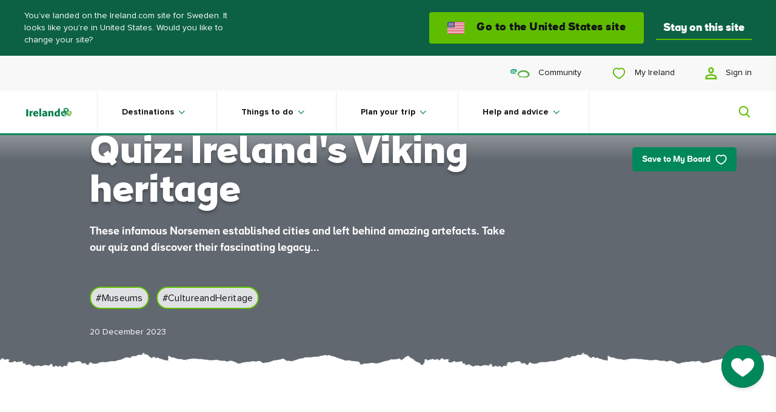

--- FILE ---
content_type: text/html; charset=utf-8
request_url: https://www.ireland.com/en-se/magazine/built-heritage/viking-ireland-quiz/
body_size: 61582
content:

<!DOCTYPE html>

<html lang="en"

    data-geolocator="/api/ui/locationapi/getgeoLocate?sc_lang=en-se"
    data-marketresolver="/api/ui/marketsapi/getMarkets?sc_lang=en-se"
    data-market-language-cookie-name="marketLanguage"
    data-market-language-cookie-expiry-days="10"
    data-context-language="en-se"
    data-webapp-mode="true"
    data-card-like-api="/api/ui/myireland/SaveContactPreference?sc_lang=en-se"
    data-webapp-config-api="/api/ui/webapp/configuration?sc_lang=en-se">

<head>
    
    <script>
    
        function TI_readCookie(name) {
            var nameEQ = name + "=";
            var ca = document.cookie.split(';');
            for (var i = 0; i < ca.length; i++) {
                var c = ca[i];
                while (c.charAt(0) == ' ') c = c.substring(1, c.length);
                if (c.indexOf(nameEQ) == 0) return c.substring(nameEQ.length, c.length);
            }
            return null;
        }

    function gtag() {
        dataLayer.push(arguments);
    }

    var TI_dl = {"pageName":"Quiz: Ireland's Viking heritage","type":"Quiz","market":"en-SE","city":"NA","itemId":"90edb5da-2e86-449e-abce-f956e0d34962","cId":"00000000-0000-0000-0000-000000000000","cKnown":false,"pageHasPersonalisedContent":false,"audiencesegment":"Core TI","experiencebrand":"Island of Ireland","culturaltheme":"NA","traveltheme":"On Island Travel","productcategory1":"Attractions and built heritage","productcategory2":"Historic Ireland","productcategory3":"Monuments","funnelstage":"Awareness","passionpoint":"Living Culture","county":"All Island"},
        TI_dl_loginMethod = TI_readCookie("ti-loginMethod"),
        TI_dl_logedIn = TI_readCookie("ti-signedIn"),
        TI_dl_ezineSignup = TI_readCookie("ti-ezine");

    window.dataLayer = window.dataLayer || [];
    gtag('consent', 'default', { 
	  ad_storage: "denied", 
	  analytics_storage: "denied", 
	  functionality_storage: "denied", 
	  personalization_storage: "denied", 
	  security_storage: "denied",  
	  ad_user_data: "denied",
	  ad_personalization: "denied", 
	  'wait_for_update': 500 
});
    window.dataLayer.push({
        'pageName': (TI_dl.pageName != undefined ? TI_dl.pageName : ""),
        'category': (TI_dl.category != undefined ? TI_dl.category : ""),
        'subCategory': (TI_dl.subCategory != undefined ? TI_dl.subCategory : ""),
        'itemId': (TI_dl.itemId != undefined ? TI_dl.itemId : ""),
        'type': (TI_dl.type != undefined ? TI_dl.type : ""),
        'market': (TI_dl.market != undefined ? TI_dl.market : ""),
        "county": (TI_dl.county != undefined ? TI_dl.county : ""),
        "city": (TI_dl.city != undefined ? TI_dl.city : ""),
        'backgroundImage': (TI_dl.backgroundImage != undefined ? TI_dl.backgroundImage : ""),
        'loggedIn': (TI_dl_logedIn != null ? "Yes" : "No"),
        'loginMethod': (TI_dl_loginMethod != null ? TI_dl_loginMethod : ""),
        'from': (TI_dl.from != undefined ? TI_dl.from : ""),
        'until': (TI_dl.until != undefined ? TI_dl.until : ""),
        'starRating': (TI_dl.searchStarRating != undefined ? TI_dl.searchStarRating : ""),
        'ezineSignup': (TI_dl_ezineSignup != undefined ? 'Yes' : "No"),
        'campaignId': (TI_dl.campaignId != undefined ? TI_dl.campaignId : ""),
        'cId': (TI_dl.cId != undefined ? TI_dl.cId : ""),
        'cknown': (TI_dl.cKnown === "true" ? "Yes" : "No"),
        'pageHasPersonalisedContent': (TI_dl.pageHasPersonalisedContent != null ? TI_dl.pageHasPersonalisedContent : "False"),
        'funnelStage': (TI_dl.funnelstage != undefined ? TI_dl.funnelstage : ""),
        'pageExperienceBrand': (TI_dl.experiencebrand != undefined ? TI_dl.experiencebrand : ""),
        'productCategory1': (TI_dl.productcategory1 != undefined ? TI_dl.productcategory1 : ""),
        'productCategory2': (TI_dl.productcategory2 != undefined ? TI_dl.productcategory2 : ""),
        'productCategory3': (TI_dl.productcategory3 != undefined ? TI_dl.productcategory3 : ""),
        'pagePassionPoint': (TI_dl.passionpoint != undefined ? TI_dl.passionpoint : ""),
        'audienceSegment': (TI_dl.audiencesegment != undefined ? TI_dl.audiencesegment : ""),
        'culturalTheme': (TI_dl.culturaltheme != undefined ? TI_dl.culturaltheme : ""),
        'travelTheme': (TI_dl.traveltheme != undefined ? TI_dl.traveltheme : "")
    });
</script>

<!--    CookiePro Cookies Consent Notice start -->
<script
  data-document-language="true"
  type="text/javascript"
  charset="UTF-8"
  data-domain-script="4191d447-9265-4df7-8567-4befee1b0da1"
  data-type="lazy"
  data-src="https://cookie-cdn.cookiepro.com/scripttemplates/otSDKStub.js">
</script>
<script type="text/javascript">
function OptanonWrapper(){}function setupConsentChangedListener(){window.Optanon&&"function"==typeof window.Optanon.OnConsentChanged?Optanon.OnConsentChanged((n=>{if(n.detail.length>1){const n=window.location.pathname;fetch("/api/ui/consent/GiveTrackingConsent",{method:"POST",headers:{"Content-Type":"application/json"},body:JSON.stringify({url:n})}).catch((n=>{console.error("Consent tracking error:",n)}))}})):setTimeout(setupConsentChangedListener,100)}setupConsentChangedListener();
</script>
<!-- CookiePro Cookies Consent Notice start for ireland.com -->
<!-- CookiePro Cookies Consent Notice end -->

    <!-- Google Tag Manager -->
<script>let pageNumber = parseInt(localStorage.getItem("pagesVisited"), 10) || 0;
pageNumber += 1;localStorage.setItem("pagesVisited", pageNumber);
</script>
<script>
window.dataLayer = window.dataLayer || [];
window.dataLayer.push({'gtm.start': new Date().getTime(), event: 'gtm.js'});
</script>
<script data-type="lazy" data-src="https://sgtm-fd.ireland.com/gtm.js?id=GTM-6T3W">
</script>
<script>{const e=()=>{document.querySelectorAll('script[data-type="lazy"]').forEach(t=>{const a=t.dataset,n=document.createElement("script");for(const e in a)a.hasOwnProperty(e)&&(n.dataset[e]=a[e]);n.src=t.dataset.src,document.head.append(n)})},t=setTimeout(e,5e3),o=()=>{e(),clearTimeout(t)};["mouseover","keydown","touchmove","touchstart"].forEach(t=>window.addEventListener(t,o,{passive:!0,once:!0}))}</script>    <!-- End Google Tag Manager -->

    <!--
    This is a global preview layout, to define a custom one change the
    preview value within the json configuration file of your module.
    -->
    <link rel='preconnect' href='https://events.api.boomtrain.com' />
    <link rel='preconnect' href='https://people.api.boomtrain.com' />
    <link rel='preconnect' href='https://tdn.r42tag.com' />
    <link rel='preconnect' as='js' href='https://www.google-analytics.com' />
    <link rel='preconnect' as='js' href='https://cdn.plyr.io' />
    <link rel='preconnect' as='js' href='https://cdn.boomtrain.com' />
    <link rel='preconnect' as='js' href='https://sgtm-fd.ireland.com' />
    <link rel="preload" href="/fonts/ioi/ioi_bold-webfont.woff2" as="font" type="font/woff2" crossorigin>
    <link rel="preload" href="/fonts/proxima/ProximaNova-Bold.woff2" as="font" type="font/woff2" crossorigin>

    <style>
    @charset "UTF-8";*{box-sizing:border-box}video,ul,ol,li,time,table,caption,tbody,tfoot,thead,tr,th,td,article,aside,section,picture,p,div,span,nav,a,pre,abbr,acronym,address,cite,em,img,strong,sub,sup,iframe,html,header,fieldset,form,label,textarea,legend,select,footer,figure,figcaption,canvas,button,body,blockquote{text-size-adjust:none;border:0;font:inherit;font-size:100%;margin:0;padding:0;vertical-align:baseline}.navigation__my-ireland-info-title,.navigation__quick-link,.navigation__link,.button-p3,select,input,textarea,label,.pwa-navigation__back-button,.fab__message--subtext,.navigation-overlay-panel__footer p,.navigation-dropdown__subtitle,.navigation-dropdown__back-button,.fab__message--heading,.fab__hover-message-heading,.collection-card__title,.navigation-search-panel__suggestion-link,.richtext ul>li:before,.richtext ol>li:before,.collection-card__item--grid .collection-card__title,.navigation-overlay-bar h2,.collection-card__item--brand .collection-card__title,.navigation-overlay-panel__title,.navigation-dropdown__mobile-headline,.market-site-detector__hint,.collection-link,.richtext__caption,figcaption .location,figcaption .description,.navigation__my-ireland-info-subtitle,.navigation-sitecore-search-panel .navigation-search-panel__suggestions-title,.navigation-sitecore-search-panel .navigation-search-panel__suggestion-link,.navigation-sitecore-search-panel .navigation-search-panel__cards-title,.navigation-dropdown__title,.collection-card__item--featured .collection-card__title,.navigation-search-panel__suggestions-title,.navigation-search-panel__cards-title{font-family:Proxima Nova,sans-serif}[lang=ar] .navigation__my-ireland-info-title,[lang=ar] .navigation__quick-link,[lang=ar] .navigation__link,[lang=ar] .button-p3,[lang=ar] select,[lang=ar] input,[lang=ar] textarea,[lang=ar] label,[lang=ar] .pwa-navigation__back-button,[lang=ar] .fab__message--subtext,[lang=ar] .navigation-overlay-panel__footer p,.navigation-overlay-panel__footer [lang=ar] p,[lang=ar] .navigation-dropdown__subtitle,[lang=ar] .navigation-dropdown__back-button,[lang=ar] .fab__message--heading,[lang=ar] .fab__hover-message-heading,[lang=ar] .collection-card__title,[lang=ar] .navigation-search-panel__suggestion-link,[lang=ar] .richtext ul>li:before,.richtext [lang=ar] ul>li:before,[lang=ar] .richtext ol>li:before,.richtext [lang=ar] ol>li:before,[lang=ar] .navigation-overlay-bar h2,.navigation-overlay-bar [lang=ar] h2,[lang=ar] .navigation-overlay-panel__title,[lang=ar] .navigation-dropdown__mobile-headline,[lang=ar] .market-site-detector__hint,[lang=ar] .collection-link,[lang=ar] .richtext__caption,[lang=ar] figcaption .location,figcaption [lang=ar] .location,[lang=ar] figcaption .description,figcaption [lang=ar] .description,[lang=ar] .navigation__my-ireland-info-subtitle,[lang=ar] .navigation-dropdown__title,[lang=ar] .navigation-search-panel__suggestions-title,[lang=ar] .navigation-search-panel__cards-title{font-family:Lateef,"sans-serif"}[lang=ja] .navigation__my-ireland-info-title,[lang=ja] .navigation__quick-link,[lang=ja] .navigation__link,[lang=ja] .button-p3,[lang=ja] select,[lang=ja] input,[lang=ja] textarea,[lang=ja] label,[lang=ja] .pwa-navigation__back-button,[lang=ja] .fab__message--subtext,[lang=ja] .navigation-overlay-panel__footer p,.navigation-overlay-panel__footer [lang=ja] p,[lang=ja] .navigation-dropdown__subtitle,[lang=ja] .navigation-dropdown__back-button,[lang=ja] .fab__message--heading,[lang=ja] .fab__hover-message-heading,[lang=ja] .collection-card__title,[lang=ja] .navigation-search-panel__suggestion-link,[lang=ja] .richtext ul>li:before,.richtext [lang=ja] ul>li:before,[lang=ja] .richtext ol>li:before,.richtext [lang=ja] ol>li:before,[lang=ja] .navigation-overlay-bar h2,.navigation-overlay-bar [lang=ja] h2,[lang=ja] .navigation-overlay-panel__title,[lang=ja] .navigation-dropdown__mobile-headline,[lang=ja] .market-site-detector__hint,[lang=ja] .collection-link,[lang=ja] .richtext__caption,[lang=ja] figcaption .location,figcaption [lang=ja] .location,[lang=ja] figcaption .description,figcaption [lang=ja] .description,[lang=ja] .navigation__my-ireland-info-subtitle,[lang=ja] .navigation-dropdown__title,[lang=ja] .navigation-search-panel__suggestions-title,[lang=ja] .navigation-search-panel__cards-title{font-family:"MP Plus Rounded 1c","sans-serif"}[lang=ru] .navigation__my-ireland-info-title,[lang=ru] .navigation__quick-link,[lang=ru] .navigation__link,[lang=ru] .button-p3,[lang=ru] select,[lang=ru] input,[lang=ru] textarea,[lang=ru] label,[lang=ru] .pwa-navigation__back-button,[lang=ru] .fab__message--subtext,[lang=ru] .navigation-overlay-panel__footer p,.navigation-overlay-panel__footer [lang=ru] p,[lang=ru] .navigation-dropdown__subtitle,[lang=ru] .navigation-dropdown__back-button,[lang=ru] .fab__message--heading,[lang=ru] .fab__hover-message-heading,[lang=ru] .collection-card__title,[lang=ru] .navigation-search-panel__suggestion-link,[lang=ru] .richtext ul>li:before,.richtext [lang=ru] ul>li:before,[lang=ru] .richtext ol>li:before,.richtext [lang=ru] ol>li:before,[lang=ru] .navigation-overlay-bar h2,.navigation-overlay-bar [lang=ru] h2,[lang=ru] .navigation-overlay-panel__title,[lang=ru] .navigation-dropdown__mobile-headline,[lang=ru] .market-site-detector__hint,[lang=ru] .collection-link,[lang=ru] .richtext__caption,[lang=ru] figcaption .location,figcaption [lang=ru] .location,[lang=ru] figcaption .description,figcaption [lang=ru] .description,[lang=ru] .navigation__my-ireland-info-subtitle,[lang=ru] .navigation-dropdown__title,[lang=ru] .navigation-search-panel__suggestions-title,[lang=ru] .navigation-search-panel__cards-title{font-family:Raleway,"sans-serif"}.richtext--accentuated-letter>p:first-of-type:first-letter,.richtext p,p,.richtext ul,.richtext ol{font-family:georgia,sans-serif}[lang=ar] .richtext--accentuated-letter>p:first-of-type:first-letter,[lang=ar] p,[lang=ar] .richtext ul,.richtext [lang=ar] ul,[lang=ar] .richtext ol,.richtext [lang=ar] ol{font-family:Amiri,"sans-serif"}[lang=ja] .richtext--accentuated-letter>p:first-of-type:first-letter,[lang=ja] p,[lang=ja] .richtext ul,.richtext [lang=ja] ul,[lang=ja] .richtext ol,.richtext [lang=ja] ol{font-family:Noto Sans JP,"sans-serif"}[lang=ru] .richtext--accentuated-letter>p:first-of-type:first-letter,[lang=ru] p,[lang=ru] .richtext ul,.richtext [lang=ru] ul,[lang=ru] .richtext ol,.richtext [lang=ru] ol{font-family:PT-Serif,"sans-serif"}.navigation-dropdown__title,.collection-card__item--featured .collection-card__title,.navigation-search-panel__suggestions-title,.navigation-search-panel__cards-title{font-size:22px}@media (min-width: 320px){.navigation-dropdown__title,.collection-card__item--featured .collection-card__title,.navigation-search-panel__suggestions-title,.navigation-search-panel__cards-title{font-size:calc(.4464285714vw + 20.5714285714px)}}@media (min-width: 768px){.navigation-dropdown__title,.collection-card__item--featured .collection-card__title,.navigation-search-panel__suggestions-title,.navigation-search-panel__cards-title{font-size:calc(.7246376812vw + 18.4347826087px)}}@media (min-width: 1320px){.navigation-dropdown__title,.collection-card__item--featured .collection-card__title,.navigation-search-panel__suggestions-title,.navigation-search-panel__cards-title{font-size:calc(2.8571428571vw - 9.7142857143px)}}@media (min-width: 1600px){.navigation-dropdown__title,.collection-card__item--featured .collection-card__title,.navigation-search-panel__suggestions-title,.navigation-search-panel__cards-title{font-size:36px}}.navigation-dropdown__title,.collection-card__item--featured .collection-card__title,.navigation-search-panel__suggestions-title,.navigation-search-panel__cards-title{line-height:26px}@media (min-width: 320px){.navigation-dropdown__title,.collection-card__item--featured .collection-card__title,.navigation-search-panel__suggestions-title,.navigation-search-panel__cards-title{line-height:calc(-.4464285714vw + 27.4285714286px)}}@media (min-width: 768px){.navigation-dropdown__title,.collection-card__item--featured .collection-card__title,.navigation-search-panel__suggestions-title,.navigation-search-panel__cards-title{line-height:calc(1.4492753623vw + 12.8695652174px)}}@media (min-width: 1320px){.navigation-dropdown__title,.collection-card__item--featured .collection-card__title,.navigation-search-panel__suggestions-title,.navigation-search-panel__cards-title{line-height:calc(2.1428571429vw + 3.7142857143px)}}@media (min-width: 1600px){.navigation-dropdown__title,.collection-card__item--featured .collection-card__title,.navigation-search-panel__suggestions-title,.navigation-search-panel__cards-title{line-height:38px}}.navigation-dropdown__title,.collection-card__item--featured .collection-card__title,.navigation-search-panel__suggestions-title,.navigation-search-panel__cards-title{display:block;font-family:ioi,sans-serif;font-weight:800}.navigation-sitecore-search-panel .navigation-search-panel__suggestions-title,.navigation-sitecore-search-panel .navigation-search-panel__suggestion-link,.navigation-sitecore-search-panel .navigation-search-panel__cards-title{font-size:14px}@media (min-width: 320px){.navigation-sitecore-search-panel .navigation-search-panel__suggestions-title,.navigation-sitecore-search-panel .navigation-search-panel__suggestion-link,.navigation-sitecore-search-panel .navigation-search-panel__cards-title{font-size:calc(.2vw + 13.36px)}}@media (min-width: 1320px){.navigation-sitecore-search-panel .navigation-search-panel__suggestions-title,.navigation-sitecore-search-panel .navigation-search-panel__suggestion-link,.navigation-sitecore-search-panel .navigation-search-panel__cards-title{font-size:calc(.7142857143vw + 6.5714285714px)}}@media (min-width: 1600px){.navigation-sitecore-search-panel .navigation-search-panel__suggestions-title,.navigation-sitecore-search-panel .navigation-search-panel__suggestion-link,.navigation-sitecore-search-panel .navigation-search-panel__cards-title{font-size:18px}}.navigation-sitecore-search-panel .navigation-search-panel__suggestions-title,.navigation-sitecore-search-panel .navigation-search-panel__suggestion-link,.navigation-sitecore-search-panel .navigation-search-panel__cards-title{line-height:18px}@media (min-width: 320px){.navigation-sitecore-search-panel .navigation-search-panel__suggestions-title,.navigation-sitecore-search-panel .navigation-search-panel__suggestion-link,.navigation-sitecore-search-panel .navigation-search-panel__cards-title{line-height:calc(1.3392857143vw + 13.7142857143px)}}@media (min-width: 768px){.navigation-sitecore-search-panel .navigation-search-panel__suggestions-title,.navigation-sitecore-search-panel .navigation-search-panel__suggestion-link,.navigation-sitecore-search-panel .navigation-search-panel__cards-title{line-height:calc(0vw + 24px)}}@media (min-width: 1320px){.navigation-sitecore-search-panel .navigation-search-panel__suggestions-title,.navigation-sitecore-search-panel .navigation-search-panel__suggestion-link,.navigation-sitecore-search-panel .navigation-search-panel__cards-title{line-height:calc(2.1428571429vw - 4.2857142857px)}}@media (min-width: 1600px){.navigation-sitecore-search-panel .navigation-search-panel__suggestions-title,.navigation-sitecore-search-panel .navigation-search-panel__suggestion-link,.navigation-sitecore-search-panel .navigation-search-panel__cards-title{line-height:30px}}.navigation-sitecore-search-panel .navigation-search-panel__suggestions-title,.navigation-sitecore-search-panel .navigation-search-panel__suggestion-link,.navigation-sitecore-search-panel .navigation-search-panel__cards-title{display:block;font-weight:400}@media screen and (min-width: 768px){.navigation-sitecore-search-panel .navigation-search-panel__suggestions-title,.navigation-sitecore-search-panel .navigation-search-panel__suggestion-link,.navigation-sitecore-search-panel .navigation-search-panel__cards-title{font-weight:800}}.navigation-search-panel__close-button-text{font-size:16px}@media (min-width: 320px){.navigation-search-panel__close-button-text{font-size:calc(.4464285714vw + 14.5714285714px)}}@media (min-width: 768px){.navigation-search-panel__close-button-text{font-size:calc(0vw + 18px)}}@media (min-width: 1320px){.navigation-search-panel__close-button-text{font-size:calc(.7142857143vw + 8.5714285714px)}}@media (min-width: 1600px){.navigation-search-panel__close-button-text{font-size:20px}}.navigation-search-panel__close-button-text{line-height:26px}@media (min-width: 320px){.navigation-search-panel__close-button-text{line-height:calc(0vw + 26px)}}@media (min-width: 768px){.navigation-search-panel__close-button-text{line-height:calc(.3623188406vw + 23.2173913043px)}}@media (min-width: 1320px){.navigation-search-panel__close-button-text{line-height:calc(.7142857143vw + 18.5714285714px)}}@media (min-width: 1600px){.navigation-search-panel__close-button-text{line-height:30px}}.navigation-search-panel__close-button-text{font-family:ioi,sans-serif;font-weight:100}.navigation__my-ireland-info-subtitle{font-size:18px}@media (min-width: 320px){.navigation__my-ireland-info-subtitle{font-size:calc(0vw + 18px)}}@media (min-width: 768px){.navigation__my-ireland-info-subtitle{font-size:calc(0vw + 18px)}}@media (min-width: 1320px){.navigation__my-ireland-info-subtitle{font-size:calc(.7142857143vw + 8.5714285714px)}}@media (min-width: 1600px){.navigation__my-ireland-info-subtitle{font-size:20px}}.navigation__my-ireland-info-subtitle{line-height:26px}@media (min-width: 320px){.navigation__my-ireland-info-subtitle{line-height:calc(0vw + 26px)}}@media (min-width: 768px){.navigation__my-ireland-info-subtitle{line-height:calc(.3623188406vw + 23.2173913043px)}}@media (min-width: 1320px){.navigation__my-ireland-info-subtitle{line-height:calc(.7142857143vw + 18.5714285714px)}}@media (min-width: 1600px){.navigation__my-ireland-info-subtitle{line-height:30px}}.navigation__my-ireland-info-subtitle{font-family:ioi,sans-serif;font-weight:300}.richtext p,p,.richtext ul,.richtext ol{font-size:16px}@media (min-width: 320px){.richtext p,p,.richtext ul,.richtext ol{font-size:calc(.2232142857vw + 15.2857142857px)}}@media (min-width: 768px){.richtext p,p,.richtext ul,.richtext ol{font-size:calc(.1811594203vw + 15.6086956522px)}}@media (min-width: 1320px){.richtext p,p,.richtext ul,.richtext ol{font-size:calc(.7142857143vw + 8.5714285714px)}}@media (min-width: 1600px){.richtext p,p,.richtext ul,.richtext ol{font-size:20px}}.richtext p,p,.richtext ul,.richtext ol{line-height:25px}@media (min-width: 320px){.richtext p,p,.richtext ul,.richtext ol{line-height:calc(.4464285714vw + 23.5714285714px)}}@media (min-width: 768px){.richtext p,p,.richtext ul,.richtext ol{line-height:calc(.5434782609vw + 22.8260869565px)}}@media (min-width: 1320px){.richtext p,p,.richtext ul,.richtext ol{line-height:calc(.3571428571vw + 25.2857142857px)}}@media (min-width: 1600px){.richtext p,p,.richtext ul,.richtext ol{line-height:31px}}.market-site-detector__hint,.collection-link,.richtext__caption,figcaption .location,figcaption .description{font-size:12px}@media (min-width: 320px){.market-site-detector__hint,.collection-link,.richtext__caption,figcaption .location,figcaption .description{font-size:calc(.4464285714vw + 10.5714285714px)}}@media (min-width: 768px){.market-site-detector__hint,.collection-link,.richtext__caption,figcaption .location,figcaption .description{font-size:14px}}.market-site-detector__hint,.collection-link,.richtext__caption,figcaption .location,figcaption .description{line-height:14px}@media (min-width: 320px){.market-site-detector__hint,.collection-link,.richtext__caption,figcaption .location,figcaption .description{line-height:calc(1.3392857143vw + 9.7142857143px)}}@media (min-width: 768px){.market-site-detector__hint,.collection-link,.richtext__caption,figcaption .location,figcaption .description{line-height:20px}}.market-site-detector__hint,.collection-link,.richtext__caption,figcaption .location,figcaption .description{font-style:normal}.navigation-overlay-panel__title,.navigation-dropdown__mobile-headline{font-family:ioi,sans-serif;font-weight:700;font-size:24px}@media (min-width: 320px){.navigation-overlay-panel__title,.navigation-dropdown__mobile-headline{font-size:calc(1.7857142857vw + 18.2857142857px)}}@media (min-width: 768px){.navigation-overlay-panel__title,.navigation-dropdown__mobile-headline{font-size:calc(1.0869565217vw + 23.652173913px)}}@media (min-width: 1320px){.navigation-overlay-panel__title,.navigation-dropdown__mobile-headline{font-size:calc(2.1428571429vw + 9.7142857143px)}}@media (min-width: 1600px){.navigation-overlay-panel__title,.navigation-dropdown__mobile-headline{font-size:44px}}.navigation-overlay-panel__title,.navigation-dropdown__mobile-headline{line-height:26px}@media (min-width: 320px){.navigation-overlay-panel__title,.navigation-dropdown__mobile-headline{line-height:calc(1.7857142857vw + 20.2857142857px)}}@media (min-width: 768px){.navigation-overlay-panel__title,.navigation-dropdown__mobile-headline{line-height:calc(1.0869565217vw + 25.652173913px)}}@media (min-width: 1320px){.navigation-overlay-panel__title,.navigation-dropdown__mobile-headline{line-height:calc(2.1428571429vw + 11.7142857143px)}}@media (min-width: 1600px){.navigation-overlay-panel__title,.navigation-dropdown__mobile-headline{line-height:46px}}.navigation-overlay-bar h2,.collection-card__item--brand .collection-card__title{font-family:ioi,sans-serif;font-style:normal;font-weight:700;letter-spacing:.3px;font-size:16px}@media (min-width: 320px){.navigation-overlay-bar h2,.collection-card__item--brand .collection-card__title{font-size:calc(.2vw + 15.36px)}}@media (min-width: 1320px){.navigation-overlay-bar h2,.collection-card__item--brand .collection-card__title{font-size:18px}}.navigation-overlay-bar h2,.collection-card__item--brand .collection-card__title{line-height:20px}@media (min-width: 320px){.navigation-overlay-bar h2,.collection-card__item--brand .collection-card__title{line-height:calc(.4vw + 18.72px)}}@media (min-width: 1320px){.navigation-overlay-bar h2,.collection-card__item--brand .collection-card__title{line-height:24px}}.collection-card__item--grid .collection-card__title{font-style:normal;font-weight:800;font-size:22px}@media (min-width: 320px){.collection-card__item--grid .collection-card__title{font-size:calc(.2vw + 21.36px)}}@media (min-width: 1320px){.collection-card__item--grid .collection-card__title{font-size:calc(1.4285714286vw + 5.1428571429px)}}@media (min-width: 1600px){.collection-card__item--grid .collection-card__title{font-size:28px}}.collection-card__item--grid .collection-card__title{line-height:26px}@media (min-width: 320px){.collection-card__item--grid .collection-card__title{line-height:calc(-.4464285714vw + 27.4285714286px)}}@media (min-width: 768px){.collection-card__item--grid .collection-card__title{line-height:calc(.9615384615vw + 16.6153846154px)}}@media (min-width: 1600px){.collection-card__item--grid .collection-card__title{line-height:32px}}.fab__message--heading,.fab__hover-message-heading,.collection-card__title,.navigation-search-panel__suggestion-link,.richtext ul>li:before,.richtext ol>li:before{font-style:normal;font-weight:800;letter-spacing:.3px;font-size:14px}@media (min-width: 320px){.fab__message--heading,.fab__hover-message-heading,.collection-card__title,.navigation-search-panel__suggestion-link,.richtext ul>li:before,.richtext ol>li:before{font-size:calc(.2vw + 13.36px)}}@media (min-width: 1320px){.fab__message--heading,.fab__hover-message-heading,.collection-card__title,.navigation-search-panel__suggestion-link,.richtext ul>li:before,.richtext ol>li:before{font-size:calc(.7142857143vw + 6.5714285714px)}}@media (min-width: 1600px){.fab__message--heading,.fab__hover-message-heading,.collection-card__title,.navigation-search-panel__suggestion-link,.richtext ul>li:before,.richtext ol>li:before{font-size:18px}}.fab__message--heading,.fab__hover-message-heading,.collection-card__title,.navigation-search-panel__suggestion-link,.richtext ul>li:before,.richtext ol>li:before{line-height:18px}@media (min-width: 320px){.fab__message--heading,.fab__hover-message-heading,.collection-card__title,.navigation-search-panel__suggestion-link,.richtext ul>li:before,.richtext ol>li:before{line-height:calc(1.3392857143vw + 13.7142857143px)}}@media (min-width: 768px){.fab__message--heading,.fab__hover-message-heading,.collection-card__title,.navigation-search-panel__suggestion-link,.richtext ul>li:before,.richtext ol>li:before{line-height:calc(0vw + 24px)}}@media (min-width: 1600px){.fab__message--heading,.fab__hover-message-heading,.collection-card__title,.navigation-search-panel__suggestion-link,.richtext ul>li:before,.richtext ol>li:before{line-height:24px}}.fab__message--subtext,.navigation-overlay-panel__footer p,.navigation-dropdown__subtitle,.navigation-dropdown__back-button{font-style:normal;font-weight:400;letter-spacing:.3px;font-size:14px}@media (min-width: 320px){.fab__message--subtext,.navigation-overlay-panel__footer p,.navigation-dropdown__subtitle,.navigation-dropdown__back-button{font-size:calc(.2vw + 13.36px)}}@media (min-width: 1320px){.fab__message--subtext,.navigation-overlay-panel__footer p,.navigation-dropdown__subtitle,.navigation-dropdown__back-button{font-size:16px}}.fab__message--subtext,.navigation-overlay-panel__footer p,.navigation-dropdown__subtitle,.navigation-dropdown__back-button{line-height:20px}@media (min-width: 320px){.fab__message--subtext,.navigation-overlay-panel__footer p,.navigation-dropdown__subtitle,.navigation-dropdown__back-button{line-height:calc(.3vw + 19.04px)}}@media (min-width: 1320px){.fab__message--subtext,.navigation-overlay-panel__footer p,.navigation-dropdown__subtitle,.navigation-dropdown__back-button{line-height:calc(.3571428571vw + 18.2857142857px)}}@media (min-width: 1600px){.fab__message--subtext,.navigation-overlay-panel__footer p,.navigation-dropdown__subtitle,.navigation-dropdown__back-button{line-height:24px}}.richtext--accentuated-letter>p:first-of-type:first-letter{font-style:normal;font-weight:400;font-size:52px}@media (min-width: 320px){.richtext--accentuated-letter>p:first-of-type:first-letter{font-size:calc(1.3392857143vw + 47.7142857143px)}}@media (min-width: 768px){.richtext--accentuated-letter>p:first-of-type:first-letter{font-size:calc(.7246376812vw + 52.4347826087px)}}@media (min-width: 1320px){.richtext--accentuated-letter>p:first-of-type:first-letter{font-size:62px}}.richtext--accentuated-letter>p:first-of-type:first-letter{line-height:40px}@media (min-width: 320px){.richtext--accentuated-letter>p:first-of-type:first-letter{line-height:calc(2.6785714286vw + 31.4285714286px)}}@media (min-width: 768px){.richtext--accentuated-letter>p:first-of-type:first-letter{line-height:calc(0vw + 52px)}}@media (min-width: 1320px){.richtext--accentuated-letter>p:first-of-type:first-letter{line-height:52px}}.pwa-navigation__back-button{font-size:16px}@media (min-width: 320px){.pwa-navigation__back-button{font-size:calc(.2232142857vw + 15.2857142857px)}}@media (min-width: 768px){.pwa-navigation__back-button{font-size:calc(.1811594203vw + 15.6086956522px)}}@media (min-width: 1320px){.pwa-navigation__back-button{font-size:18px}}.pwa-navigation__back-button{line-height:20px}@media (min-width: 320px){.pwa-navigation__back-button{line-height:calc(.4464285714vw + 18.5714285714px)}}@media (min-width: 768px){.pwa-navigation__back-button{line-height:calc(0vw + 22px)}}@media (min-width: 1320px){.pwa-navigation__back-button{line-height:22px}}.pwa-navigation__back-button{font-family:ioi,sans-serif;font-style:normal;font-weight:700;letter-spacing:.5px}.navigation-sitecore-search-panel .navigation-search-panel__cards-description{font-size:14px}@media (min-width: 320px){.navigation-sitecore-search-panel .navigation-search-panel__cards-description{font-size:calc(0vw + 14px)}}@media (min-width: 768px){.navigation-sitecore-search-panel .navigation-search-panel__cards-description{font-size:14px}}.navigation-sitecore-search-panel .navigation-search-panel__cards-description{line-height:18px}@media (min-width: 320px){.navigation-sitecore-search-panel .navigation-search-panel__cards-description{line-height:calc(0vw + 18px)}}@media (min-width: 768px){.navigation-sitecore-search-panel .navigation-search-panel__cards-description{line-height:18px}}.navigation-sitecore-search-panel .navigation-search-panel__cards-description{font-family:ioi,sans-serif;font-style:normal;font-weight:700}.richtext ol,.richtext ul{list-style:none;margin-bottom:1.25rem;margin-top:1.25rem;padding-left:0}.richtext ol>li,.richtext ul>li{line-height:1.6;margin-bottom:.625rem;padding-left:2.5rem;position:relative}.richtext ol>li:before,.richtext ul>li:before{color:#5fbd00;counter-increment:item;left:0;line-height:2!important;position:absolute}.richtext ul>li:before{color:#5fbd00;content:"• "}.richtext ol{counter-reset:section}.richtext ol>li:before{content:counters(section,".");counter-increment:section}.richtext ol>li>ol{counter-reset:list;list-style:none}.richtext ol>li>ol>li{padding-left:1.25rem}.richtext ol>li>ol>li:before{color:#5fbd00;content:counter(list,lower-alpha);counter-increment:list}.navigation__link:focus-visible{outline:#00875a solid .1875rem}.navigation__logo-link:focus-visible img,.navigation__search-trigger:focus-visible svg,select:focus-visible,.collection-card__link:focus-visible,a:focus-visible{outline:#00875a solid .1875rem;outline-offset:.1875rem}.market-site-detector__button,.button-p1,.button-p2,.button-p1--icon-only,.button-p2--icon-only{font-size:16px}@media (min-width: 320px){.market-site-detector__button,.button-p1,.button-p2,.button-p1--icon-only,.button-p2--icon-only{font-size:calc(.2232142857vw + 15.2857142857px)}}@media (min-width: 768px){.market-site-detector__button,.button-p1,.button-p2,.button-p1--icon-only,.button-p2--icon-only{font-size:calc(.1811594203vw + 15.6086956522px)}}@media (min-width: 1320px){.market-site-detector__button,.button-p1,.button-p2,.button-p1--icon-only,.button-p2--icon-only{font-size:calc(.7142857143vw + 8.5714285714px)}}@media (min-width: 1600px){.market-site-detector__button,.button-p1,.button-p2,.button-p1--icon-only,.button-p2--icon-only{font-size:20px}}.market-site-detector__button,.button-p1,.button-p2,.button-p1--icon-only,.button-p2--icon-only{line-height:19px}@media (min-width: 320px){.market-site-detector__button,.button-p1,.button-p2,.button-p1--icon-only,.button-p2--icon-only{line-height:calc(.6696428571vw + 16.8571428571px)}}@media (min-width: 768px){.market-site-detector__button,.button-p1,.button-p2,.button-p1--icon-only,.button-p2--icon-only{line-height:calc(.7246376812vw + 16.4347826087px)}}@media (min-width: 1320px){.market-site-detector__button,.button-p1,.button-p2,.button-p1--icon-only,.button-p2--icon-only{line-height:calc(0vw + 26px)}}@media (min-width: 1600px){.market-site-detector__button,.button-p1,.button-p2,.button-p1--icon-only,.button-p2--icon-only{line-height:26px}}.market-site-detector__button,.button-p1,.button-p2,.button-p1--icon-only,.button-p2--icon-only{height:44px}@media (min-width: 320px){.market-site-detector__button,.button-p1,.button-p2,.button-p1--icon-only,.button-p2--icon-only{height:calc(.8vw + 41.44px)}}@media (min-width: 1320px){.market-site-detector__button,.button-p1,.button-p2,.button-p1--icon-only,.button-p2--icon-only{height:52px}}.market-site-detector__button,.button-p1,.button-p2,.button-p1--icon-only,.button-p2--icon-only{background:#5fbd00;border:0 none;border-radius:4px;box-sizing:border-box;color:#111317;cursor:pointer;display:inline-block;font-family:ioi,sans-serif;font-weight:700;letter-spacing:.5px;line-height:1em;outline:none;overflow:hidden;padding:13px 24px;position:relative;text-align:left;text-decoration:none;text-overflow:ellipsis;white-space:nowrap;width:auto;z-index:0}[lang=ar] .market-site-detector__button,[lang=ar] .button-p1,[lang=ar] .button-p2,[lang=ar] .button-p1--icon-only,[lang=ar] .button-p2--icon-only{font-family:Lateef,"sans-serif"}[lang=ja] .market-site-detector__button,[lang=ja] .button-p1,[lang=ja] .button-p2,[lang=ja] .button-p1--icon-only,[lang=ja] .button-p2--icon-only{font-family:"MP Plus Rounded 1c","sans-serif"}[lang=ru] .market-site-detector__button,[lang=ru] .button-p1,[lang=ru] .button-p2,[lang=ru] .button-p1--icon-only,[lang=ru] .button-p2--icon-only{font-family:Raleway,"sans-serif"}@media screen and (min-width: 768px){.market-site-detector__button,.button-p1,.button-p2,.button-p1--icon-only,.button-p2--icon-only{min-width:1px;padding:13px 30px}}.market-site-detector__button:before,.button-p1:before,.button-p2:before,.button-p1--icon-only:before,.button-p2--icon-only:before{background-color:#7fca33;content:"";display:block;height:100%;left:0;position:absolute;top:0;transform:translate(-101%);transition:transform .2s ease-in-out;width:100%;z-index:-1}.market-site-detector__button:not(:disabled):hover,.button-p1:not(:disabled):hover,.button-p2:not(:disabled):hover,.button-p1--icon-only:not(:disabled):hover,.button-p2--icon-only:not(:disabled):hover{color:#111317}.market-site-detector__button:not(:disabled):hover:before,.button-p1:not(:disabled):hover:before,.button-p2:not(:disabled):hover:before,.button-p1--icon-only:not(:disabled):hover:before,.button-p2--icon-only:not(:disabled):hover:before{transform:translate(0)}.market-site-detector__button:focus-visible,.button-p1:focus-visible,.button-p2:focus-visible,.button-p1--icon-only:focus-visible,.button-p2--icon-only:focus-visible{outline:#00875a solid .1875rem;outline-offset:.1875rem}.market-site-detector__button:focus-visible:before,.button-p1:focus-visible:before,.button-p2:focus-visible:before,.button-p1--icon-only:focus-visible:before,.button-p2--icon-only:focus-visible:before{transform:translate(-100%)}.market-site-detector__button:active,.button-p1:active,.button-p2:active,.button-p1--icon-only:active,.button-p2--icon-only:active{background-color:#53a600}.market-site-detector__button:active:before,.button-p1:active:before,.button-p2:active:before,.button-p1--icon-only:active:before,.button-p2--icon-only:active:before{transform:translate(-100%)}.disabled.market-site-detector__button,.disabled.button-p1,.disabled.button-p2,.disabled.button-p1--icon-only,.disabled.button-p2--icon-only,.market-site-detector__button:disabled,.button-p1:disabled,.button-p2:disabled,.button-p1--icon-only:disabled,.button-p2--icon-only:disabled,[disabled].market-site-detector__button,[disabled].button-p1,[disabled].button-p2,[disabled].button-p1--icon-only,[disabled].button-p2--icon-only{background-color:#ebebeb;color:#111317;cursor:not-allowed;opacity:1}.button-p1--small,.button-p2--small{font-size:14px;height:auto;line-height:20px;padding:.5rem .875rem}.button-p1--with-icon,.button-p1--with-icon-search,.button-p1--with-icon-external,.button-p1--with-icon-map,.button-p2--with-icon,.button-p2--warning{padding-right:56px}.button-p1--with-icon:after,.button-p1--with-icon-search:after,.button-p1--with-icon-external:after,.button-p1--with-icon-map:after,.button-p2--with-icon:after,.button-p2--warning:after{background-position:center;background-repeat:no-repeat;background-size:contain;content:"";display:inline-block;height:24px;position:absolute;right:22px;top:50%;transform:translateY(-50%);width:24px}.disabled.button-p1--with-icon:after,.disabled.button-p1--with-icon-search:after,.disabled.button-p1--with-icon-external:after,.disabled.button-p1--with-icon-map:after,.disabled.button-p2--with-icon:after,.disabled.button-p2--warning:after,.button-p1--with-icon:disabled:after,.button-p1--with-icon-search:disabled:after,.button-p1--with-icon-external:disabled:after,.button-p1--with-icon-map:disabled:after,.button-p2--with-icon:disabled:after,.button-p2--warning:disabled:after,[disabled].button-p1--with-icon:after,[disabled].button-p1--with-icon-search:after,[disabled].button-p1--with-icon-external:after,[disabled].button-p1--with-icon-map:after,[disabled].button-p2--with-icon:after,[disabled].button-p2--warning:after{opacity:1}@media screen and (min-width: 768px){.button-p1--with-icon,.button-p1--with-icon-search,.button-p1--with-icon-external,.button-p1--with-icon-map,.button-p2--with-icon,.button-p2--warning{padding-right:70px}.button-p1--with-icon:after,.button-p1--with-icon-search:after,.button-p1--with-icon-external:after,.button-p1--with-icon-map:after,.button-p2--with-icon:after,.button-p2--warning:after{height:32px;right:28px;width:32px}}.button-p1--icon-only,.button-p2--icon-only{background-color:#5fbd00;border-radius:4px;height:44px;min-width:10px;overflow:hidden;padding:0!important;width:44px}@media screen and (min-width: 768px){.button-p1--icon-only,.button-p2--icon-only{height:52px;width:52px}}.button-p1--icon-only:after,.button-p2--icon-only:after{background-image:url(/img/ui/icons/button-arrow-black.svg);background-position:center;background-repeat:no-repeat;background-size:contain;content:"";display:inline-block;height:24px;left:50%;position:absolute;top:50%;transform:translateY(-50%) translate(-50%);width:24px}.disabled.button-p1--icon-only,.disabled.button-p2--icon-only,.button-p1--icon-only:disabled,.button-p2--icon-only:disabled,[disabled].button-p1--icon-only,[disabled].button-p2--icon-only{background-color:#ebebeb;opacity:1}@media screen and (min-width: 768px){.button-p1--icon-only:after,.button-p2--icon-only:after{height:32px;width:32px}}.spacer-xxs{margin-bottom:10px}@media screen and (min-width: 768px){.spacer-xxs{margin-bottom:10px}}@media screen and (min-width: 1320px){.spacer-xxs{margin-bottom:10px}}.navigation-search-panel__suggestions-title,.navigation-search-panel__suggestion-link,.navigation-search-panel__cards-title,.spacer-xs{margin-bottom:20px}@media screen and (min-width: 768px){.navigation-search-panel__suggestions-title,.navigation-search-panel__suggestion-link,.navigation-search-panel__cards-title,.spacer-xs{margin-bottom:20px}}@media screen and (min-width: 1320px){.navigation-search-panel__suggestions-title,.navigation-search-panel__suggestion-link,.navigation-search-panel__cards-title,.spacer-xs{margin-bottom:20px}}.navigation-dropdown__tout,.spacer-sm{margin-bottom:20px}@media screen and (min-width: 768px){.navigation-dropdown__tout,.spacer-sm{margin-bottom:20px}}@media screen and (min-width: 1320px){.navigation-dropdown__tout,.spacer-sm{margin-bottom:30px}}.richtext p,.navigation-search-panel__suggestions,.spacer-md{margin-bottom:30px}@media screen and (min-width: 768px){.richtext p,.navigation-search-panel__suggestions,.spacer-md{margin-bottom:30px}}@media screen and (min-width: 1320px){.richtext p,.navigation-search-panel__suggestions,.spacer-md{margin-bottom:40px}}.spacer-lg{margin-bottom:30px}@media screen and (min-width: 768px){.spacer-lg{margin-bottom:40px}}@media screen and (min-width: 1320px){.spacer-lg{margin-bottom:60px}}.spacer-xl{margin-bottom:40px}@media screen and (min-width: 768px){.spacer-xl{margin-bottom:60px}}@media screen and (min-width: 1320px){.spacer-xl{margin-bottom:80px}}.spacer-xxl{margin-bottom:60px}@media screen and (min-width: 768px){.spacer-xxl{margin-bottom:80px}}@media screen and (min-width: 1320px){.spacer-xxl{margin-bottom:120px}}.padding-top-xxs{padding-top:10px}@media screen and (min-width: 768px){.padding-top-xxs{padding-top:10px}}@media screen and (min-width: 1320px){.padding-top-xxs{padding-top:10px}}.padding-top-xs{padding-top:20px}@media screen and (min-width: 768px){.padding-top-xs{padding-top:20px}}@media screen and (min-width: 1320px){.padding-top-xs{padding-top:20px}}.padding-top-sm{padding-top:20px}@media screen and (min-width: 768px){.padding-top-sm{padding-top:20px}}@media screen and (min-width: 1320px){.padding-top-sm{padding-top:30px}}.padding-top-md{padding-top:30px}@media screen and (min-width: 768px){.padding-top-md{padding-top:30px}}@media screen and (min-width: 1320px){.padding-top-md{padding-top:40px}}.padding-top-lg{padding-top:30px}@media screen and (min-width: 768px){.padding-top-lg{padding-top:40px}}@media screen and (min-width: 1320px){.padding-top-lg{padding-top:60px}}.padding-top-xl{padding-top:40px}@media screen and (min-width: 768px){.padding-top-xl{padding-top:60px}}@media screen and (min-width: 1320px){.padding-top-xl{padding-top:80px}}.padding-top-xxl{padding-top:60px}@media screen and (min-width: 768px){.padding-top-xxl{padding-top:80px}}@media screen and (min-width: 1320px){.padding-top-xxl{padding-top:120px}}.padding-bottom-xxs{padding-bottom:10px}@media screen and (min-width: 768px){.padding-bottom-xxs{padding-bottom:10px}}@media screen and (min-width: 1320px){.padding-bottom-xxs{padding-bottom:10px}}.padding-bottom-xs{padding-bottom:20px}@media screen and (min-width: 768px){.padding-bottom-xs{padding-bottom:20px}}@media screen and (min-width: 1320px){.padding-bottom-xs{padding-bottom:20px}}.padding-bottom-sm{padding-bottom:20px}@media screen and (min-width: 768px){.padding-bottom-sm{padding-bottom:20px}}@media screen and (min-width: 1320px){.padding-bottom-sm{padding-bottom:30px}}.padding-bottom-md{padding-bottom:30px}@media screen and (min-width: 768px){.padding-bottom-md{padding-bottom:30px}}@media screen and (min-width: 1320px){.padding-bottom-md{padding-bottom:40px}}.padding-bottom-lg{padding-bottom:30px}@media screen and (min-width: 768px){.padding-bottom-lg{padding-bottom:40px}}@media screen and (min-width: 1320px){.padding-bottom-lg{padding-bottom:60px}}.padding-bottom-xl{padding-bottom:40px}@media screen and (min-width: 768px){.padding-bottom-xl{padding-bottom:60px}}@media screen and (min-width: 1320px){.padding-bottom-xl{padding-bottom:80px}}.padding-bottom-xxl{padding-bottom:60px}@media screen and (min-width: 768px){.padding-bottom-xxl{padding-bottom:80px}}@media screen and (min-width: 1320px){.padding-bottom-xxl{padding-bottom:120px}}input,textarea{font-size:15px}@media (min-width: 320px){input,textarea{font-size:calc(.1vw + 14.68px)}}@media (min-width: 1320px){input,textarea{font-size:16px}}input,textarea{height:44px}@media (min-width: 320px){input,textarea{height:calc(.8vw + 41.44px)}}@media (min-width: 1320px){input,textarea{height:52px}}input,textarea{background:#fff;border:1px solid #c9c9c9;border-radius:4px;box-sizing:border-box;color:#111317;outline:none;padding:0 1.25rem}input:hover,textarea:hover{border:1px solid #5fbd00}input:active,textarea:active{border:2px solid #5fbd00}input:focus,textarea:focus{border:2px solid #5fbd00}input.is-error,textarea.is-error{background-color:#dd38171a;border:2px solid #dd3817}input.is-border-bottom,textarea.is-border-bottom{border:0;border-bottom:1px solid #5fbd00;border-radius:0;box-shadow:none}input.is-disabled,textarea.is-disabled,input:disabled,textarea:disabled,input[disabled],textarea[disabled]{-webkit-text-fill-color:#c9c9c9;background-color:#f8f8f8;border:1px solid #c9c9c9;color:#c9c9c9!important;opacity:1}select{font-size:15px}@media (min-width: 320px){select{font-size:calc(.1vw + 14.68px)}}@media (min-width: 1320px){select{font-size:16px}}select{height:44px}@media (min-width: 320px){select{height:calc(.8vw + 41.44px)}}@media (min-width: 1320px){select{height:52px}}select{-webkit-appearance:none;-moz-appearance:none;appearance:none;background:#fff;border:1px solid #c9c9c9;border-radius:4px;box-sizing:border-box;color:#111317;outline:none;padding:0 1.25rem}select:hover{border:1px solid #5fbd00}select:active{border:2px solid #5fbd00}select.is-error{background-color:#dd38171a;border:2px solid #dd3817}select.is-disabled,select:disabled,select[disabled]{-webkit-text-fill-color:#c9c9c9;background-color:#f8f8f8;border:1px solid #c9c9c9;color:#c9c9c9!important}label{float:left;font-family:ioi,sans-serif;font-size:.875rem;font-weight:700;margin-bottom:1rem;width:100%}body{color:#111317;overflow-x:hidden}em{font-style:italic}figcaption .caption{align-items:center;display:flex;padding:1em 1.1em;text-align:left;width:100%}figcaption .location,figcaption .description{color:#767676}figcaption .location{font-weight:600;margin-right:.7em}figcaption .location-icon{background-image:url(/img/ui/icons/pin-grey.svg);background-position:center;background-repeat:no-repeat;background-size:18px;display:block;flex-shrink:0;height:15px;margin-right:5px;width:14px}@media screen and (min-width: 768px){figcaption .location-icon{background-size:20px;height:18px;margin-right:10px;width:16px}}figure{position:relative}input[type=checkbox]{cursor:pointer;height:24px;margin:0;padding:0;position:relative;width:24px}input[type=checkbox]:before,input[type=checkbox]:after{left:0;pointer-events:none;position:absolute;top:0}input[type=checkbox]:before{background:#fff;border:1px solid #c9c9c9;border-radius:3px;content:"";height:22px;width:22px}input[type=checkbox]:focus{box-shadow:0 0 10px #5fbd00}input[type=checkbox]:checked:before{background:#5fbd00;border-color:#5fbd00}input[type=checkbox]:checked:after{background-image:url(/img/ui/icons/forms/checkbox-checked.svg);background-position:center;background-repeat:no-repeat;background-size:15px;content:"";height:24px;width:24px}textarea{height:auto}h1,h2,h3,h4,h5,h6{text-size-adjust:none;border:0;font:inherit;font-size:100%;margin:0;padding:0;vertical-align:baseline;color:inherit}h1{font-family:Proxima Nova,sans-serif}[lang=ar] h1{font-family:Lateef,"sans-serif"}[lang=ja] h1{font-family:"MP Plus Rounded 1c","sans-serif"}[lang=ru] h1{font-family:Raleway,"sans-serif"}h1{font-size:38px}@media (min-width: 320px){h1{font-size:calc(1.7857142857vw + 32.2857142857px)}}@media (min-width: 768px){h1{font-size:calc(3.4420289855vw + 19.5652173913px)}}@media (min-width: 1320px){h1{font-size:calc(3.5714285714vw + 17.8571428571px)}}@media (min-width: 1600px){h1{font-size:75px}}h1{line-height:42px}@media (min-width: 320px){h1{line-height:calc(1.7857142857vw + 36.2857142857px)}}@media (min-width: 768px){h1{line-height:calc(2.8985507246vw + 27.7391304348px)}}@media (min-width: 1320px){h1{line-height:calc(1.4285714286vw + 47.1428571429px)}}@media (min-width: 1600px){h1{line-height:70px}}h1{display:block;font-family:ioi,sans-serif;font-weight:800}h2{font-family:Proxima Nova,sans-serif}[lang=ar] h2{font-family:Lateef,"sans-serif"}[lang=ja] h2{font-family:"MP Plus Rounded 1c","sans-serif"}[lang=ru] h2{font-family:Raleway,"sans-serif"}h2{font-size:32px}@media (min-width: 320px){h2{font-size:calc(1.3392857143vw + 27.7142857143px)}}@media (min-width: 768px){h2{font-size:calc(1.0869565217vw + 29.652173913px)}}@media (min-width: 1320px){h2{font-size:calc(2.1428571429vw + 15.7142857143px)}}@media (min-width: 1600px){h2{font-size:50px}}h2{line-height:36px}@media (min-width: 320px){h2{line-height:calc(1.3392857143vw + 31.7142857143px)}}@media (min-width: 768px){h2{line-height:calc(1.4492753623vw + 30.8695652174px)}}@media (min-width: 1320px){h2{line-height:calc(.7142857143vw + 40.5714285714px)}}@media (min-width: 1600px){h2{line-height:52px}}h2{display:block;font-family:ioi,sans-serif;font-weight:800}h3{font-family:Proxima Nova,sans-serif}[lang=ar] h3{font-family:Lateef,"sans-serif"}[lang=ja] h3{font-family:"MP Plus Rounded 1c","sans-serif"}[lang=ru] h3{font-family:Raleway,"sans-serif"}h3{font-size:22px}@media (min-width: 320px){h3{font-size:calc(.4464285714vw + 20.5714285714px)}}@media (min-width: 768px){h3{font-size:calc(.7246376812vw + 18.4347826087px)}}@media (min-width: 1320px){h3{font-size:calc(2.8571428571vw - 9.7142857143px)}}@media (min-width: 1600px){h3{font-size:36px}}h3{line-height:26px}@media (min-width: 320px){h3{line-height:calc(-.4464285714vw + 27.4285714286px)}}@media (min-width: 768px){h3{line-height:calc(1.4492753623vw + 12.8695652174px)}}@media (min-width: 1320px){h3{line-height:calc(2.1428571429vw + 3.7142857143px)}}@media (min-width: 1600px){h3{line-height:38px}}h3{display:block;font-family:ioi,sans-serif;font-weight:800}h4{font-family:Proxima Nova,sans-serif}[lang=ar] h4{font-family:Lateef,"sans-serif"}[lang=ja] h4{font-family:"MP Plus Rounded 1c","sans-serif"}[lang=ru] h4{font-family:Raleway,"sans-serif"}h4{font-size:14px}@media (min-width: 320px){h4{font-size:calc(.2vw + 13.36px)}}@media (min-width: 1320px){h4{font-size:calc(.7142857143vw + 6.5714285714px)}}@media (min-width: 1600px){h4{font-size:18px}}h4{line-height:18px}@media (min-width: 320px){h4{line-height:calc(1.3392857143vw + 13.7142857143px)}}@media (min-width: 768px){h4{line-height:calc(0vw + 24px)}}@media (min-width: 1320px){h4{line-height:calc(2.1428571429vw - 4.2857142857px)}}@media (min-width: 1600px){h4{line-height:30px}}h4{display:block;font-weight:400}@media screen and (min-width: 768px){h4{font-weight:800}}hr{border:0;border-top:2px solid #ebebeb}html[lang=zh] *{font-family:source-han-sans-simplified-c,Microsoft YaHei,微软雅黑,stxihei,华文细黑,sans-serif}html[data-webapp-mode=false] .pwa-navigation,html[data-webapp-mode=false] .pwa-navigation__spacer{display:none}img{height:auto;max-width:100%}a{color:#767676;text-decoration:underline}a:hover{color:#c9c9c9}::selection{background:#fff;color:#c9c9c9}strong{font-weight:700}sup{vertical-align:super}sub{vertical-align:sub}template{display:none}ul,ol{list-style:none}video{width:100%}.grid-container{max-width:1320px;margin-left:auto;margin-right:auto;padding-right:.625rem;padding-left:.625rem}@media print,screen and (min-width: 48em){.grid-container{padding-right:.625rem;padding-left:.625rem}}@media print,screen and (min-width: 64em){.grid-container{padding-right:.625rem;padding-left:.625rem}}@media print,screen and (min-width: 82.5em){.grid-container{padding-right:1.25rem;padding-left:1.25rem}}@media screen and (min-width: 100em){.grid-container{padding-right:1.25rem;padding-left:1.25rem}}@media screen and (min-width: 120.0625em){.grid-container{padding-right:1.25rem;padding-left:1.25rem}}.grid-container.fluid{max-width:100%;margin-left:auto;margin-right:auto;padding-right:.625rem;padding-left:.625rem}@media print,screen and (min-width: 48em){.grid-container.fluid{padding-right:.625rem;padding-left:.625rem}}@media print,screen and (min-width: 64em){.grid-container.fluid{padding-right:.625rem;padding-left:.625rem}}@media print,screen and (min-width: 82.5em){.grid-container.fluid{padding-right:1.25rem;padding-left:1.25rem}}@media screen and (min-width: 100em){.grid-container.fluid{padding-right:1.25rem;padding-left:1.25rem}}@media screen and (min-width: 120.0625em){.grid-container.fluid{padding-right:1.25rem;padding-left:1.25rem}}.grid-container.full{max-width:100%;margin-left:auto;margin-right:auto;padding-right:0;padding-left:0}.grid-x{display:flex;flex-flow:row wrap}.cell{flex:0 0 auto;min-height:0;min-width:0;width:100%}.cell.auto{flex:1 1 0}.cell.shrink{flex:0 0 auto}.grid-x>.auto{width:auto}.grid-x>.shrink{width:auto}.grid-x>.small-shrink,.grid-x>.small-full,.grid-x>.small-1,.grid-x>.small-2,.grid-x>.small-3,.grid-x>.small-4,.grid-x>.small-5,.grid-x>.small-6,.grid-x>.small-7,.grid-x>.small-8,.grid-x>.small-9,.grid-x>.small-10,.grid-x>.small-11,.grid-x>.small-12{flex-basis:auto}@media print,screen and (min-width: 48em){.grid-x>.medium-shrink,.grid-x>.medium-full,.grid-x>.medium-1,.grid-x>.medium-2,.grid-x>.medium-3,.grid-x>.medium-4,.grid-x>.medium-5,.grid-x>.medium-6,.grid-x>.medium-7,.grid-x>.medium-8,.grid-x>.medium-9,.grid-x>.medium-10,.grid-x>.medium-11,.grid-x>.medium-12{flex-basis:auto}}@media print,screen and (min-width: 64em){.grid-x>.semilarge-shrink,.grid-x>.semilarge-full,.grid-x>.semilarge-1,.grid-x>.semilarge-2,.grid-x>.semilarge-3,.grid-x>.semilarge-4,.grid-x>.semilarge-5,.grid-x>.semilarge-6,.grid-x>.semilarge-7,.grid-x>.semilarge-8,.grid-x>.semilarge-9,.grid-x>.semilarge-10,.grid-x>.semilarge-11,.grid-x>.semilarge-12{flex-basis:auto}}@media print,screen and (min-width: 82.5em){.grid-x>.large-shrink,.grid-x>.large-full,.grid-x>.large-1,.grid-x>.large-2,.grid-x>.large-3,.grid-x>.large-4,.grid-x>.large-5,.grid-x>.large-6,.grid-x>.large-7,.grid-x>.large-8,.grid-x>.large-9,.grid-x>.large-10,.grid-x>.large-11,.grid-x>.large-12{flex-basis:auto}}.grid-x>.small-12,.grid-x>.small-11,.grid-x>.small-10,.grid-x>.small-9,.grid-x>.small-8,.grid-x>.small-7,.grid-x>.small-6,.grid-x>.small-5,.grid-x>.small-4,.grid-x>.small-3,.grid-x>.small-2,.grid-x>.small-1{flex:0 0 auto}.grid-x>.small-1{width:8.3333333333%}.grid-x>.small-2{width:16.6666666667%}.grid-x>.small-3{width:25%}.grid-x>.small-4{width:33.3333333333%}.grid-x>.small-5{width:41.6666666667%}.grid-x>.small-6{width:50%}.grid-x>.small-7{width:58.3333333333%}.grid-x>.small-8{width:66.6666666667%}.grid-x>.small-9{width:75%}.grid-x>.small-10{width:83.3333333333%}.grid-x>.small-11{width:91.6666666667%}.grid-x>.small-12{width:100%}@media print,screen and (min-width: 48em){.grid-x>.medium-auto{flex:1 1 0;width:auto}.grid-x>.medium-12,.grid-x>.medium-11,.grid-x>.medium-10,.grid-x>.medium-9,.grid-x>.medium-8,.grid-x>.medium-7,.grid-x>.medium-6,.grid-x>.medium-5,.grid-x>.medium-4,.grid-x>.medium-3,.grid-x>.medium-2,.grid-x>.medium-1,.grid-x>.medium-shrink{flex:0 0 auto}.grid-x>.medium-shrink{width:auto}.grid-x>.medium-1{width:8.3333333333%}.grid-x>.medium-2{width:16.6666666667%}.grid-x>.medium-3{width:25%}.grid-x>.medium-4{width:33.3333333333%}.grid-x>.medium-5{width:41.6666666667%}.grid-x>.medium-6{width:50%}.grid-x>.medium-7{width:58.3333333333%}.grid-x>.medium-8{width:66.6666666667%}.grid-x>.medium-9{width:75%}.grid-x>.medium-10{width:83.3333333333%}.grid-x>.medium-11{width:91.6666666667%}.grid-x>.medium-12{width:100%}}@media print,screen and (min-width: 64em){.grid-x>.semilarge-auto{flex:1 1 0;width:auto}.grid-x>.semilarge-12,.grid-x>.semilarge-11,.grid-x>.semilarge-10,.grid-x>.semilarge-9,.grid-x>.semilarge-8,.grid-x>.semilarge-7,.grid-x>.semilarge-6,.grid-x>.semilarge-5,.grid-x>.semilarge-4,.grid-x>.semilarge-3,.grid-x>.semilarge-2,.grid-x>.semilarge-1,.grid-x>.semilarge-shrink{flex:0 0 auto}.grid-x>.semilarge-shrink{width:auto}.grid-x>.semilarge-1{width:8.3333333333%}.grid-x>.semilarge-2{width:16.6666666667%}.grid-x>.semilarge-3{width:25%}.grid-x>.semilarge-4{width:33.3333333333%}.grid-x>.semilarge-5{width:41.6666666667%}.grid-x>.semilarge-6{width:50%}.grid-x>.semilarge-7{width:58.3333333333%}.grid-x>.semilarge-8{width:66.6666666667%}.grid-x>.semilarge-9{width:75%}.grid-x>.semilarge-10{width:83.3333333333%}.grid-x>.semilarge-11{width:91.6666666667%}.grid-x>.semilarge-12{width:100%}}@media print,screen and (min-width: 82.5em){.grid-x>.large-auto{flex:1 1 0;width:auto}.grid-x>.large-12,.grid-x>.large-11,.grid-x>.large-10,.grid-x>.large-9,.grid-x>.large-8,.grid-x>.large-7,.grid-x>.large-6,.grid-x>.large-5,.grid-x>.large-4,.grid-x>.large-3,.grid-x>.large-2,.grid-x>.large-1,.grid-x>.large-shrink{flex:0 0 auto}.grid-x>.large-shrink{width:auto}.grid-x>.large-1{width:8.3333333333%}.grid-x>.large-2{width:16.6666666667%}.grid-x>.large-3{width:25%}.grid-x>.large-4{width:33.3333333333%}.grid-x>.large-5{width:41.6666666667%}.grid-x>.large-6{width:50%}.grid-x>.large-7{width:58.3333333333%}.grid-x>.large-8{width:66.6666666667%}.grid-x>.large-9{width:75%}.grid-x>.large-10{width:83.3333333333%}.grid-x>.large-11{width:91.6666666667%}.grid-x>.large-12{width:100%}}.grid-margin-x:not(.grid-x)>.cell{width:auto}.grid-margin-y:not(.grid-y)>.cell{height:auto}.grid-margin-x{margin-left:-.625rem;margin-right:-.625rem}@media print,screen and (min-width: 48em){.grid-margin-x{margin-left:-.625rem;margin-right:-.625rem}}@media print,screen and (min-width: 64em){.grid-margin-x{margin-left:-.625rem;margin-right:-.625rem}}@media print,screen and (min-width: 82.5em){.grid-margin-x{margin-left:-1.25rem;margin-right:-1.25rem}}@media screen and (min-width: 100em){.grid-margin-x{margin-left:-1.25rem;margin-right:-1.25rem}}@media screen and (min-width: 120.0625em){.grid-margin-x{margin-left:-1.25rem;margin-right:-1.25rem}}.grid-margin-x>.cell{width:calc(100% - 1.25rem);margin-left:.625rem;margin-right:.625rem}@media print,screen and (min-width: 48em){.grid-margin-x>.cell{width:calc(100% - 1.25rem);margin-left:.625rem;margin-right:.625rem}}@media print,screen and (min-width: 64em){.grid-margin-x>.cell{width:calc(100% - 1.25rem);margin-left:.625rem;margin-right:.625rem}}@media print,screen and (min-width: 82.5em){.grid-margin-x>.cell{width:calc(100% - 2.5rem);margin-left:1.25rem;margin-right:1.25rem}}.grid-margin-x>.auto{width:auto}.grid-margin-x>.shrink{width:auto}.grid-margin-x>.small-1{width:calc(8.3333333333% - 1.25rem)}.grid-margin-x>.small-2{width:calc(16.6666666667% - 1.25rem)}.grid-margin-x>.small-3{width:calc(25% - 1.25rem)}.grid-margin-x>.small-4{width:calc(33.3333333333% - 1.25rem)}.grid-margin-x>.small-5{width:calc(41.6666666667% - 1.25rem)}.grid-margin-x>.small-6{width:calc(50% - 1.25rem)}.grid-margin-x>.small-7{width:calc(58.3333333333% - 1.25rem)}.grid-margin-x>.small-8{width:calc(66.6666666667% - 1.25rem)}.grid-margin-x>.small-9{width:calc(75% - 1.25rem)}.grid-margin-x>.small-10{width:calc(83.3333333333% - 1.25rem)}.grid-margin-x>.small-11{width:calc(91.6666666667% - 1.25rem)}.grid-margin-x>.small-12{width:calc(100% - 1.25rem)}@media print,screen and (min-width: 48em){.grid-margin-x>.auto{width:auto}.grid-margin-x>.shrink{width:auto}.grid-margin-x>.small-1{width:calc(8.3333333333% - 1.25rem)}.grid-margin-x>.small-2{width:calc(16.6666666667% - 1.25rem)}.grid-margin-x>.small-3{width:calc(25% - 1.25rem)}.grid-margin-x>.small-4{width:calc(33.3333333333% - 1.25rem)}.grid-margin-x>.small-5{width:calc(41.6666666667% - 1.25rem)}.grid-margin-x>.small-6{width:calc(50% - 1.25rem)}.grid-margin-x>.small-7{width:calc(58.3333333333% - 1.25rem)}.grid-margin-x>.small-8{width:calc(66.6666666667% - 1.25rem)}.grid-margin-x>.small-9{width:calc(75% - 1.25rem)}.grid-margin-x>.small-10{width:calc(83.3333333333% - 1.25rem)}.grid-margin-x>.small-11{width:calc(91.6666666667% - 1.25rem)}.grid-margin-x>.small-12{width:calc(100% - 1.25rem)}.grid-margin-x>.extra-small-auto{width:auto}.grid-margin-x>.extra-small-shrink{width:auto}.grid-margin-x>.extra-small-1{width:calc(8.3333333333% - 1.25rem)}.grid-margin-x>.extra-small-2{width:calc(16.6666666667% - 1.25rem)}.grid-margin-x>.extra-small-3{width:calc(25% - 1.25rem)}.grid-margin-x>.extra-small-4{width:calc(33.3333333333% - 1.25rem)}.grid-margin-x>.extra-small-5{width:calc(41.6666666667% - 1.25rem)}.grid-margin-x>.extra-small-6{width:calc(50% - 1.25rem)}.grid-margin-x>.extra-small-7{width:calc(58.3333333333% - 1.25rem)}.grid-margin-x>.extra-small-8{width:calc(66.6666666667% - 1.25rem)}.grid-margin-x>.extra-small-9{width:calc(75% - 1.25rem)}.grid-margin-x>.extra-small-10{width:calc(83.3333333333% - 1.25rem)}.grid-margin-x>.extra-small-11{width:calc(91.6666666667% - 1.25rem)}.grid-margin-x>.extra-small-12{width:calc(100% - 1.25rem)}.grid-margin-x>.medium-auto{width:auto}.grid-margin-x>.medium-shrink{width:auto}.grid-margin-x>.medium-1{width:calc(8.3333333333% - 1.25rem)}.grid-margin-x>.medium-2{width:calc(16.6666666667% - 1.25rem)}.grid-margin-x>.medium-3{width:calc(25% - 1.25rem)}.grid-margin-x>.medium-4{width:calc(33.3333333333% - 1.25rem)}.grid-margin-x>.medium-5{width:calc(41.6666666667% - 1.25rem)}.grid-margin-x>.medium-6{width:calc(50% - 1.25rem)}.grid-margin-x>.medium-7{width:calc(58.3333333333% - 1.25rem)}.grid-margin-x>.medium-8{width:calc(66.6666666667% - 1.25rem)}.grid-margin-x>.medium-9{width:calc(75% - 1.25rem)}.grid-margin-x>.medium-10{width:calc(83.3333333333% - 1.25rem)}.grid-margin-x>.medium-11{width:calc(91.6666666667% - 1.25rem)}.grid-margin-x>.medium-12{width:calc(100% - 1.25rem)}}@media print,screen and (min-width: 64em){.grid-margin-x>.auto{width:auto}.grid-margin-x>.shrink{width:auto}.grid-margin-x>.small-1{width:calc(8.3333333333% - 1.25rem)}.grid-margin-x>.small-2{width:calc(16.6666666667% - 1.25rem)}.grid-margin-x>.small-3{width:calc(25% - 1.25rem)}.grid-margin-x>.small-4{width:calc(33.3333333333% - 1.25rem)}.grid-margin-x>.small-5{width:calc(41.6666666667% - 1.25rem)}.grid-margin-x>.small-6{width:calc(50% - 1.25rem)}.grid-margin-x>.small-7{width:calc(58.3333333333% - 1.25rem)}.grid-margin-x>.small-8{width:calc(66.6666666667% - 1.25rem)}.grid-margin-x>.small-9{width:calc(75% - 1.25rem)}.grid-margin-x>.small-10{width:calc(83.3333333333% - 1.25rem)}.grid-margin-x>.small-11{width:calc(91.6666666667% - 1.25rem)}.grid-margin-x>.small-12{width:calc(100% - 1.25rem)}.grid-margin-x>.extra-small-auto{width:auto}.grid-margin-x>.extra-small-shrink{width:auto}.grid-margin-x>.extra-small-1{width:calc(8.3333333333% - 1.25rem)}.grid-margin-x>.extra-small-2{width:calc(16.6666666667% - 1.25rem)}.grid-margin-x>.extra-small-3{width:calc(25% - 1.25rem)}.grid-margin-x>.extra-small-4{width:calc(33.3333333333% - 1.25rem)}.grid-margin-x>.extra-small-5{width:calc(41.6666666667% - 1.25rem)}.grid-margin-x>.extra-small-6{width:calc(50% - 1.25rem)}.grid-margin-x>.extra-small-7{width:calc(58.3333333333% - 1.25rem)}.grid-margin-x>.extra-small-8{width:calc(66.6666666667% - 1.25rem)}.grid-margin-x>.extra-small-9{width:calc(75% - 1.25rem)}.grid-margin-x>.extra-small-10{width:calc(83.3333333333% - 1.25rem)}.grid-margin-x>.extra-small-11{width:calc(91.6666666667% - 1.25rem)}.grid-margin-x>.extra-small-12{width:calc(100% - 1.25rem)}.grid-margin-x>.medium-auto{width:auto}.grid-margin-x>.medium-shrink{width:auto}.grid-margin-x>.medium-1{width:calc(8.3333333333% - 1.25rem)}.grid-margin-x>.medium-2{width:calc(16.6666666667% - 1.25rem)}.grid-margin-x>.medium-3{width:calc(25% - 1.25rem)}.grid-margin-x>.medium-4{width:calc(33.3333333333% - 1.25rem)}.grid-margin-x>.medium-5{width:calc(41.6666666667% - 1.25rem)}.grid-margin-x>.medium-6{width:calc(50% - 1.25rem)}.grid-margin-x>.medium-7{width:calc(58.3333333333% - 1.25rem)}.grid-margin-x>.medium-8{width:calc(66.6666666667% - 1.25rem)}.grid-margin-x>.medium-9{width:calc(75% - 1.25rem)}.grid-margin-x>.medium-10{width:calc(83.3333333333% - 1.25rem)}.grid-margin-x>.medium-11{width:calc(91.6666666667% - 1.25rem)}.grid-margin-x>.medium-12{width:calc(100% - 1.25rem)}.grid-margin-x>.semilarge-auto{width:auto}.grid-margin-x>.semilarge-shrink{width:auto}.grid-margin-x>.semilarge-1{width:calc(8.3333333333% - 1.25rem)}.grid-margin-x>.semilarge-2{width:calc(16.6666666667% - 1.25rem)}.grid-margin-x>.semilarge-3{width:calc(25% - 1.25rem)}.grid-margin-x>.semilarge-4{width:calc(33.3333333333% - 1.25rem)}.grid-margin-x>.semilarge-5{width:calc(41.6666666667% - 1.25rem)}.grid-margin-x>.semilarge-6{width:calc(50% - 1.25rem)}.grid-margin-x>.semilarge-7{width:calc(58.3333333333% - 1.25rem)}.grid-margin-x>.semilarge-8{width:calc(66.6666666667% - 1.25rem)}.grid-margin-x>.semilarge-9{width:calc(75% - 1.25rem)}.grid-margin-x>.semilarge-10{width:calc(83.3333333333% - 1.25rem)}.grid-margin-x>.semilarge-11{width:calc(91.6666666667% - 1.25rem)}.grid-margin-x>.semilarge-12{width:calc(100% - 1.25rem)}}@media print,screen and (min-width: 82.5em){.grid-margin-x>.auto{width:auto}.grid-margin-x>.shrink{width:auto}.grid-margin-x>.small-1{width:calc(8.3333333333% - 2.5rem)}.grid-margin-x>.small-2{width:calc(16.6666666667% - 2.5rem)}.grid-margin-x>.small-3{width:calc(25% - 2.5rem)}.grid-margin-x>.small-4{width:calc(33.3333333333% - 2.5rem)}.grid-margin-x>.small-5{width:calc(41.6666666667% - 2.5rem)}.grid-margin-x>.small-6{width:calc(50% - 2.5rem)}.grid-margin-x>.small-7{width:calc(58.3333333333% - 2.5rem)}.grid-margin-x>.small-8{width:calc(66.6666666667% - 2.5rem)}.grid-margin-x>.small-9{width:calc(75% - 2.5rem)}.grid-margin-x>.small-10{width:calc(83.3333333333% - 2.5rem)}.grid-margin-x>.small-11{width:calc(91.6666666667% - 2.5rem)}.grid-margin-x>.small-12{width:calc(100% - 2.5rem)}.grid-margin-x>.extra-small-auto{width:auto}.grid-margin-x>.extra-small-shrink{width:auto}.grid-margin-x>.extra-small-1{width:calc(8.3333333333% - 2.5rem)}.grid-margin-x>.extra-small-2{width:calc(16.6666666667% - 2.5rem)}.grid-margin-x>.extra-small-3{width:calc(25% - 2.5rem)}.grid-margin-x>.extra-small-4{width:calc(33.3333333333% - 2.5rem)}.grid-margin-x>.extra-small-5{width:calc(41.6666666667% - 2.5rem)}.grid-margin-x>.extra-small-6{width:calc(50% - 2.5rem)}.grid-margin-x>.extra-small-7{width:calc(58.3333333333% - 2.5rem)}.grid-margin-x>.extra-small-8{width:calc(66.6666666667% - 2.5rem)}.grid-margin-x>.extra-small-9{width:calc(75% - 2.5rem)}.grid-margin-x>.extra-small-10{width:calc(83.3333333333% - 2.5rem)}.grid-margin-x>.extra-small-11{width:calc(91.6666666667% - 2.5rem)}.grid-margin-x>.extra-small-12{width:calc(100% - 2.5rem)}.grid-margin-x>.medium-auto{width:auto}.grid-margin-x>.medium-shrink{width:auto}.grid-margin-x>.medium-1{width:calc(8.3333333333% - 2.5rem)}.grid-margin-x>.medium-2{width:calc(16.6666666667% - 2.5rem)}.grid-margin-x>.medium-3{width:calc(25% - 2.5rem)}.grid-margin-x>.medium-4{width:calc(33.3333333333% - 2.5rem)}.grid-margin-x>.medium-5{width:calc(41.6666666667% - 2.5rem)}.grid-margin-x>.medium-6{width:calc(50% - 2.5rem)}.grid-margin-x>.medium-7{width:calc(58.3333333333% - 2.5rem)}.grid-margin-x>.medium-8{width:calc(66.6666666667% - 2.5rem)}.grid-margin-x>.medium-9{width:calc(75% - 2.5rem)}.grid-margin-x>.medium-10{width:calc(83.3333333333% - 2.5rem)}.grid-margin-x>.medium-11{width:calc(91.6666666667% - 2.5rem)}.grid-margin-x>.medium-12{width:calc(100% - 2.5rem)}.grid-margin-x>.semilarge-auto{width:auto}.grid-margin-x>.semilarge-shrink{width:auto}.grid-margin-x>.semilarge-1{width:calc(8.3333333333% - 2.5rem)}.grid-margin-x>.semilarge-2{width:calc(16.6666666667% - 2.5rem)}.grid-margin-x>.semilarge-3{width:calc(25% - 2.5rem)}.grid-margin-x>.semilarge-4{width:calc(33.3333333333% - 2.5rem)}.grid-margin-x>.semilarge-5{width:calc(41.6666666667% - 2.5rem)}.grid-margin-x>.semilarge-6{width:calc(50% - 2.5rem)}.grid-margin-x>.semilarge-7{width:calc(58.3333333333% - 2.5rem)}.grid-margin-x>.semilarge-8{width:calc(66.6666666667% - 2.5rem)}.grid-margin-x>.semilarge-9{width:calc(75% - 2.5rem)}.grid-margin-x>.semilarge-10{width:calc(83.3333333333% - 2.5rem)}.grid-margin-x>.semilarge-11{width:calc(91.6666666667% - 2.5rem)}.grid-margin-x>.semilarge-12{width:calc(100% - 2.5rem)}.grid-margin-x>.large-auto{width:auto}.grid-margin-x>.large-shrink{width:auto}.grid-margin-x>.large-1{width:calc(8.3333333333% - 2.5rem)}.grid-margin-x>.large-2{width:calc(16.6666666667% - 2.5rem)}.grid-margin-x>.large-3{width:calc(25% - 2.5rem)}.grid-margin-x>.large-4{width:calc(33.3333333333% - 2.5rem)}.grid-margin-x>.large-5{width:calc(41.6666666667% - 2.5rem)}.grid-margin-x>.large-6{width:calc(50% - 2.5rem)}.grid-margin-x>.large-7{width:calc(58.3333333333% - 2.5rem)}.grid-margin-x>.large-8{width:calc(66.6666666667% - 2.5rem)}.grid-margin-x>.large-9{width:calc(75% - 2.5rem)}.grid-margin-x>.large-10{width:calc(83.3333333333% - 2.5rem)}.grid-margin-x>.large-11{width:calc(91.6666666667% - 2.5rem)}.grid-margin-x>.large-12{width:calc(100% - 2.5rem)}}.grid-padding-x .grid-padding-x{margin-right:-.625rem;margin-left:-.625rem}@media print,screen and (min-width: 48em){.grid-padding-x .grid-padding-x{margin-right:-.625rem;margin-left:-.625rem}}@media print,screen and (min-width: 64em){.grid-padding-x .grid-padding-x{margin-right:-.625rem;margin-left:-.625rem}}@media print,screen and (min-width: 82.5em){.grid-padding-x .grid-padding-x{margin-right:-1.25rem;margin-left:-1.25rem}}@media screen and (min-width: 100em){.grid-padding-x .grid-padding-x{margin-right:-1.25rem;margin-left:-1.25rem}}@media screen and (min-width: 120.0625em){.grid-padding-x .grid-padding-x{margin-right:-1.25rem;margin-left:-1.25rem}}.grid-container:not(.full)>.grid-padding-x{margin-right:-.625rem;margin-left:-.625rem}@media print,screen and (min-width: 48em){.grid-container:not(.full)>.grid-padding-x{margin-right:-.625rem;margin-left:-.625rem}}@media print,screen and (min-width: 64em){.grid-container:not(.full)>.grid-padding-x{margin-right:-.625rem;margin-left:-.625rem}}@media print,screen and (min-width: 82.5em){.grid-container:not(.full)>.grid-padding-x{margin-right:-1.25rem;margin-left:-1.25rem}}@media screen and (min-width: 100em){.grid-container:not(.full)>.grid-padding-x{margin-right:-1.25rem;margin-left:-1.25rem}}@media screen and (min-width: 120.0625em){.grid-container:not(.full)>.grid-padding-x{margin-right:-1.25rem;margin-left:-1.25rem}}.grid-padding-x>.cell{padding-right:.625rem;padding-left:.625rem}@media print,screen and (min-width: 48em){.grid-padding-x>.cell{padding-right:.625rem;padding-left:.625rem}}@media print,screen and (min-width: 64em){.grid-padding-x>.cell{padding-right:.625rem;padding-left:.625rem}}@media print,screen and (min-width: 82.5em){.grid-padding-x>.cell{padding-right:1.25rem;padding-left:1.25rem}}@media screen and (min-width: 100em){.grid-padding-x>.cell{padding-right:1.25rem;padding-left:1.25rem}}@media screen and (min-width: 120.0625em){.grid-padding-x>.cell{padding-right:1.25rem;padding-left:1.25rem}}.small-margin-collapse{margin-right:0;margin-left:0}.small-margin-collapse>.cell{margin-right:0;margin-left:0}.small-margin-collapse>.small-1{width:8.3333333333%}.small-margin-collapse>.small-2{width:16.6666666667%}.small-margin-collapse>.small-3{width:25%}.small-margin-collapse>.small-4{width:33.3333333333%}.small-margin-collapse>.small-5{width:41.6666666667%}.small-margin-collapse>.small-6{width:50%}.small-margin-collapse>.small-7{width:58.3333333333%}.small-margin-collapse>.small-8{width:66.6666666667%}.small-margin-collapse>.small-9{width:75%}.small-margin-collapse>.small-10{width:83.3333333333%}.small-margin-collapse>.small-11{width:91.6666666667%}.small-margin-collapse>.small-12{width:100%}@media print,screen and (min-width: 48em){.small-margin-collapse>.medium-1{width:8.3333333333%}.small-margin-collapse>.medium-2{width:16.6666666667%}.small-margin-collapse>.medium-3{width:25%}.small-margin-collapse>.medium-4{width:33.3333333333%}.small-margin-collapse>.medium-5{width:41.6666666667%}.small-margin-collapse>.medium-6{width:50%}.small-margin-collapse>.medium-7{width:58.3333333333%}.small-margin-collapse>.medium-8{width:66.6666666667%}.small-margin-collapse>.medium-9{width:75%}.small-margin-collapse>.medium-10{width:83.3333333333%}.small-margin-collapse>.medium-11{width:91.6666666667%}.small-margin-collapse>.medium-12{width:100%}}@media print,screen and (min-width: 64em){.small-margin-collapse>.semilarge-1{width:8.3333333333%}.small-margin-collapse>.semilarge-2{width:16.6666666667%}.small-margin-collapse>.semilarge-3{width:25%}.small-margin-collapse>.semilarge-4{width:33.3333333333%}.small-margin-collapse>.semilarge-5{width:41.6666666667%}.small-margin-collapse>.semilarge-6{width:50%}.small-margin-collapse>.semilarge-7{width:58.3333333333%}.small-margin-collapse>.semilarge-8{width:66.6666666667%}.small-margin-collapse>.semilarge-9{width:75%}.small-margin-collapse>.semilarge-10{width:83.3333333333%}.small-margin-collapse>.semilarge-11{width:91.6666666667%}.small-margin-collapse>.semilarge-12{width:100%}}@media print,screen and (min-width: 82.5em){.small-margin-collapse>.large-1{width:8.3333333333%}.small-margin-collapse>.large-2{width:16.6666666667%}.small-margin-collapse>.large-3{width:25%}.small-margin-collapse>.large-4{width:33.3333333333%}.small-margin-collapse>.large-5{width:41.6666666667%}.small-margin-collapse>.large-6{width:50%}.small-margin-collapse>.large-7{width:58.3333333333%}.small-margin-collapse>.large-8{width:66.6666666667%}.small-margin-collapse>.large-9{width:75%}.small-margin-collapse>.large-10{width:83.3333333333%}.small-margin-collapse>.large-11{width:91.6666666667%}.small-margin-collapse>.large-12{width:100%}}.small-padding-collapse{margin-right:0;margin-left:0}.small-padding-collapse>.cell{padding-right:0;padding-left:0}@media print,screen and (min-width: 48em){.medium-margin-collapse{margin-right:0;margin-left:0}.medium-margin-collapse>.cell{margin-right:0;margin-left:0}}@media print,screen and (min-width: 48em){.medium-margin-collapse>.small-1{width:8.3333333333%}.medium-margin-collapse>.small-2{width:16.6666666667%}.medium-margin-collapse>.small-3{width:25%}.medium-margin-collapse>.small-4{width:33.3333333333%}.medium-margin-collapse>.small-5{width:41.6666666667%}.medium-margin-collapse>.small-6{width:50%}.medium-margin-collapse>.small-7{width:58.3333333333%}.medium-margin-collapse>.small-8{width:66.6666666667%}.medium-margin-collapse>.small-9{width:75%}.medium-margin-collapse>.small-10{width:83.3333333333%}.medium-margin-collapse>.small-11{width:91.6666666667%}.medium-margin-collapse>.small-12{width:100%}}@media print,screen and (min-width: 48em){.medium-margin-collapse>.medium-1{width:8.3333333333%}.medium-margin-collapse>.medium-2{width:16.6666666667%}.medium-margin-collapse>.medium-3{width:25%}.medium-margin-collapse>.medium-4{width:33.3333333333%}.medium-margin-collapse>.medium-5{width:41.6666666667%}.medium-margin-collapse>.medium-6{width:50%}.medium-margin-collapse>.medium-7{width:58.3333333333%}.medium-margin-collapse>.medium-8{width:66.6666666667%}.medium-margin-collapse>.medium-9{width:75%}.medium-margin-collapse>.medium-10{width:83.3333333333%}.medium-margin-collapse>.medium-11{width:91.6666666667%}.medium-margin-collapse>.medium-12{width:100%}}@media print,screen and (min-width: 64em){.medium-margin-collapse>.semilarge-1{width:8.3333333333%}.medium-margin-collapse>.semilarge-2{width:16.6666666667%}.medium-margin-collapse>.semilarge-3{width:25%}.medium-margin-collapse>.semilarge-4{width:33.3333333333%}.medium-margin-collapse>.semilarge-5{width:41.6666666667%}.medium-margin-collapse>.semilarge-6{width:50%}.medium-margin-collapse>.semilarge-7{width:58.3333333333%}.medium-margin-collapse>.semilarge-8{width:66.6666666667%}.medium-margin-collapse>.semilarge-9{width:75%}.medium-margin-collapse>.semilarge-10{width:83.3333333333%}.medium-margin-collapse>.semilarge-11{width:91.6666666667%}.medium-margin-collapse>.semilarge-12{width:100%}}@media print,screen and (min-width: 82.5em){.medium-margin-collapse>.large-1{width:8.3333333333%}.medium-margin-collapse>.large-2{width:16.6666666667%}.medium-margin-collapse>.large-3{width:25%}.medium-margin-collapse>.large-4{width:33.3333333333%}.medium-margin-collapse>.large-5{width:41.6666666667%}.medium-margin-collapse>.large-6{width:50%}.medium-margin-collapse>.large-7{width:58.3333333333%}.medium-margin-collapse>.large-8{width:66.6666666667%}.medium-margin-collapse>.large-9{width:75%}.medium-margin-collapse>.large-10{width:83.3333333333%}.medium-margin-collapse>.large-11{width:91.6666666667%}.medium-margin-collapse>.large-12{width:100%}}@media print,screen and (min-width: 48em){.medium-padding-collapse{margin-right:0;margin-left:0}.medium-padding-collapse>.cell{padding-right:0;padding-left:0}}@media print,screen and (min-width: 64em){.semilarge-margin-collapse{margin-right:0;margin-left:0}.semilarge-margin-collapse>.cell{margin-right:0;margin-left:0}}@media print,screen and (min-width: 64em){.semilarge-margin-collapse>.small-1{width:8.3333333333%}.semilarge-margin-collapse>.small-2{width:16.6666666667%}.semilarge-margin-collapse>.small-3{width:25%}.semilarge-margin-collapse>.small-4{width:33.3333333333%}.semilarge-margin-collapse>.small-5{width:41.6666666667%}.semilarge-margin-collapse>.small-6{width:50%}.semilarge-margin-collapse>.small-7{width:58.3333333333%}.semilarge-margin-collapse>.small-8{width:66.6666666667%}.semilarge-margin-collapse>.small-9{width:75%}.semilarge-margin-collapse>.small-10{width:83.3333333333%}.semilarge-margin-collapse>.small-11{width:91.6666666667%}.semilarge-margin-collapse>.small-12{width:100%}}@media print,screen and (min-width: 64em){.semilarge-margin-collapse>.medium-1{width:8.3333333333%}.semilarge-margin-collapse>.medium-2{width:16.6666666667%}.semilarge-margin-collapse>.medium-3{width:25%}.semilarge-margin-collapse>.medium-4{width:33.3333333333%}.semilarge-margin-collapse>.medium-5{width:41.6666666667%}.semilarge-margin-collapse>.medium-6{width:50%}.semilarge-margin-collapse>.medium-7{width:58.3333333333%}.semilarge-margin-collapse>.medium-8{width:66.6666666667%}.semilarge-margin-collapse>.medium-9{width:75%}.semilarge-margin-collapse>.medium-10{width:83.3333333333%}.semilarge-margin-collapse>.medium-11{width:91.6666666667%}.semilarge-margin-collapse>.medium-12{width:100%}}@media print,screen and (min-width: 64em){.semilarge-margin-collapse>.semilarge-1{width:8.3333333333%}.semilarge-margin-collapse>.semilarge-2{width:16.6666666667%}.semilarge-margin-collapse>.semilarge-3{width:25%}.semilarge-margin-collapse>.semilarge-4{width:33.3333333333%}.semilarge-margin-collapse>.semilarge-5{width:41.6666666667%}.semilarge-margin-collapse>.semilarge-6{width:50%}.semilarge-margin-collapse>.semilarge-7{width:58.3333333333%}.semilarge-margin-collapse>.semilarge-8{width:66.6666666667%}.semilarge-margin-collapse>.semilarge-9{width:75%}.semilarge-margin-collapse>.semilarge-10{width:83.3333333333%}.semilarge-margin-collapse>.semilarge-11{width:91.6666666667%}.semilarge-margin-collapse>.semilarge-12{width:100%}}@media print,screen and (min-width: 82.5em){.semilarge-margin-collapse>.large-1{width:8.3333333333%}.semilarge-margin-collapse>.large-2{width:16.6666666667%}.semilarge-margin-collapse>.large-3{width:25%}.semilarge-margin-collapse>.large-4{width:33.3333333333%}.semilarge-margin-collapse>.large-5{width:41.6666666667%}.semilarge-margin-collapse>.large-6{width:50%}.semilarge-margin-collapse>.large-7{width:58.3333333333%}.semilarge-margin-collapse>.large-8{width:66.6666666667%}.semilarge-margin-collapse>.large-9{width:75%}.semilarge-margin-collapse>.large-10{width:83.3333333333%}.semilarge-margin-collapse>.large-11{width:91.6666666667%}.semilarge-margin-collapse>.large-12{width:100%}}@media print,screen and (min-width: 64em){.semilarge-padding-collapse{margin-right:0;margin-left:0}.semilarge-padding-collapse>.cell{padding-right:0;padding-left:0}}@media print,screen and (min-width: 82.5em){.large-margin-collapse{margin-right:0;margin-left:0}.large-margin-collapse>.cell{margin-right:0;margin-left:0}}@media print,screen and (min-width: 82.5em){.large-margin-collapse>.small-1{width:8.3333333333%}.large-margin-collapse>.small-2{width:16.6666666667%}.large-margin-collapse>.small-3{width:25%}.large-margin-collapse>.small-4{width:33.3333333333%}.large-margin-collapse>.small-5{width:41.6666666667%}.large-margin-collapse>.small-6{width:50%}.large-margin-collapse>.small-7{width:58.3333333333%}.large-margin-collapse>.small-8{width:66.6666666667%}.large-margin-collapse>.small-9{width:75%}.large-margin-collapse>.small-10{width:83.3333333333%}.large-margin-collapse>.small-11{width:91.6666666667%}.large-margin-collapse>.small-12{width:100%}}@media print,screen and (min-width: 82.5em){.large-margin-collapse>.medium-1{width:8.3333333333%}.large-margin-collapse>.medium-2{width:16.6666666667%}.large-margin-collapse>.medium-3{width:25%}.large-margin-collapse>.medium-4{width:33.3333333333%}.large-margin-collapse>.medium-5{width:41.6666666667%}.large-margin-collapse>.medium-6{width:50%}.large-margin-collapse>.medium-7{width:58.3333333333%}.large-margin-collapse>.medium-8{width:66.6666666667%}.large-margin-collapse>.medium-9{width:75%}.large-margin-collapse>.medium-10{width:83.3333333333%}.large-margin-collapse>.medium-11{width:91.6666666667%}.large-margin-collapse>.medium-12{width:100%}}@media print,screen and (min-width: 82.5em){.large-margin-collapse>.semilarge-1{width:8.3333333333%}.large-margin-collapse>.semilarge-2{width:16.6666666667%}.large-margin-collapse>.semilarge-3{width:25%}.large-margin-collapse>.semilarge-4{width:33.3333333333%}.large-margin-collapse>.semilarge-5{width:41.6666666667%}.large-margin-collapse>.semilarge-6{width:50%}.large-margin-collapse>.semilarge-7{width:58.3333333333%}.large-margin-collapse>.semilarge-8{width:66.6666666667%}.large-margin-collapse>.semilarge-9{width:75%}.large-margin-collapse>.semilarge-10{width:83.3333333333%}.large-margin-collapse>.semilarge-11{width:91.6666666667%}.large-margin-collapse>.semilarge-12{width:100%}}@media print,screen and (min-width: 82.5em){.large-margin-collapse>.large-1{width:8.3333333333%}.large-margin-collapse>.large-2{width:16.6666666667%}.large-margin-collapse>.large-3{width:25%}.large-margin-collapse>.large-4{width:33.3333333333%}.large-margin-collapse>.large-5{width:41.6666666667%}.large-margin-collapse>.large-6{width:50%}.large-margin-collapse>.large-7{width:58.3333333333%}.large-margin-collapse>.large-8{width:66.6666666667%}.large-margin-collapse>.large-9{width:75%}.large-margin-collapse>.large-10{width:83.3333333333%}.large-margin-collapse>.large-11{width:91.6666666667%}.large-margin-collapse>.large-12{width:100%}}@media print,screen and (min-width: 82.5em){.large-padding-collapse{margin-right:0;margin-left:0}.large-padding-collapse>.cell{padding-right:0;padding-left:0}}.small-offset-0{margin-left:0%}.grid-margin-x>.small-offset-0{margin-left:calc(0% + .625rem)}.small-offset-1{margin-left:8.3333333333%}.grid-margin-x>.small-offset-1{margin-left:calc(8.3333333333% + 1.25rem / 2)}.small-offset-2{margin-left:16.6666666667%}.grid-margin-x>.small-offset-2{margin-left:calc(16.6666666667% + 1.25rem / 2)}.small-offset-3{margin-left:25%}.grid-margin-x>.small-offset-3{margin-left:calc(25% + .625rem)}.small-offset-4{margin-left:33.3333333333%}.grid-margin-x>.small-offset-4{margin-left:calc(33.3333333333% + 1.25rem / 2)}.small-offset-5{margin-left:41.6666666667%}.grid-margin-x>.small-offset-5{margin-left:calc(41.6666666667% + 1.25rem / 2)}.small-offset-6{margin-left:50%}.grid-margin-x>.small-offset-6{margin-left:calc(50% + .625rem)}.small-offset-7{margin-left:58.3333333333%}.grid-margin-x>.small-offset-7{margin-left:calc(58.3333333333% + 1.25rem / 2)}.small-offset-8{margin-left:66.6666666667%}.grid-margin-x>.small-offset-8{margin-left:calc(66.6666666667% + 1.25rem / 2)}.small-offset-9{margin-left:75%}.grid-margin-x>.small-offset-9{margin-left:calc(75% + .625rem)}.small-offset-10{margin-left:83.3333333333%}.grid-margin-x>.small-offset-10{margin-left:calc(83.3333333333% + 1.25rem / 2)}.small-offset-11{margin-left:91.6666666667%}.grid-margin-x>.small-offset-11{margin-left:calc(91.6666666667% + 1.25rem / 2)}@media print,screen and (min-width: 48em){.medium-offset-0{margin-left:0%}.grid-margin-x>.medium-offset-0{margin-left:calc(0% + .625rem)}.medium-offset-1{margin-left:8.3333333333%}.grid-margin-x>.medium-offset-1{margin-left:calc(8.3333333333% + 1.25rem / 2)}.medium-offset-2{margin-left:16.6666666667%}.grid-margin-x>.medium-offset-2{margin-left:calc(16.6666666667% + 1.25rem / 2)}.medium-offset-3{margin-left:25%}.grid-margin-x>.medium-offset-3{margin-left:calc(25% + .625rem)}.medium-offset-4{margin-left:33.3333333333%}.grid-margin-x>.medium-offset-4{margin-left:calc(33.3333333333% + 1.25rem / 2)}.medium-offset-5{margin-left:41.6666666667%}.grid-margin-x>.medium-offset-5{margin-left:calc(41.6666666667% + 1.25rem / 2)}.medium-offset-6{margin-left:50%}.grid-margin-x>.medium-offset-6{margin-left:calc(50% + .625rem)}.medium-offset-7{margin-left:58.3333333333%}.grid-margin-x>.medium-offset-7{margin-left:calc(58.3333333333% + 1.25rem / 2)}.medium-offset-8{margin-left:66.6666666667%}.grid-margin-x>.medium-offset-8{margin-left:calc(66.6666666667% + 1.25rem / 2)}.medium-offset-9{margin-left:75%}.grid-margin-x>.medium-offset-9{margin-left:calc(75% + .625rem)}.medium-offset-10{margin-left:83.3333333333%}.grid-margin-x>.medium-offset-10{margin-left:calc(83.3333333333% + 1.25rem / 2)}.medium-offset-11{margin-left:91.6666666667%}.grid-margin-x>.medium-offset-11{margin-left:calc(91.6666666667% + 1.25rem / 2)}}@media print,screen and (min-width: 64em){.semilarge-offset-0{margin-left:0%}.grid-margin-x>.semilarge-offset-0{margin-left:calc(0% + .625rem)}.semilarge-offset-1{margin-left:8.3333333333%}.grid-margin-x>.semilarge-offset-1{margin-left:calc(8.3333333333% + 1.25rem / 2)}.semilarge-offset-2{margin-left:16.6666666667%}.grid-margin-x>.semilarge-offset-2{margin-left:calc(16.6666666667% + 1.25rem / 2)}.semilarge-offset-3{margin-left:25%}.grid-margin-x>.semilarge-offset-3{margin-left:calc(25% + .625rem)}.semilarge-offset-4{margin-left:33.3333333333%}.grid-margin-x>.semilarge-offset-4{margin-left:calc(33.3333333333% + 1.25rem / 2)}.semilarge-offset-5{margin-left:41.6666666667%}.grid-margin-x>.semilarge-offset-5{margin-left:calc(41.6666666667% + 1.25rem / 2)}.semilarge-offset-6{margin-left:50%}.grid-margin-x>.semilarge-offset-6{margin-left:calc(50% + .625rem)}.semilarge-offset-7{margin-left:58.3333333333%}.grid-margin-x>.semilarge-offset-7{margin-left:calc(58.3333333333% + 1.25rem / 2)}.semilarge-offset-8{margin-left:66.6666666667%}.grid-margin-x>.semilarge-offset-8{margin-left:calc(66.6666666667% + 1.25rem / 2)}.semilarge-offset-9{margin-left:75%}.grid-margin-x>.semilarge-offset-9{margin-left:calc(75% + .625rem)}.semilarge-offset-10{margin-left:83.3333333333%}.grid-margin-x>.semilarge-offset-10{margin-left:calc(83.3333333333% + 1.25rem / 2)}.semilarge-offset-11{margin-left:91.6666666667%}.grid-margin-x>.semilarge-offset-11{margin-left:calc(91.6666666667% + 1.25rem / 2)}}@media print,screen and (min-width: 82.5em){.large-offset-0{margin-left:0%}.grid-margin-x>.large-offset-0{margin-left:calc(0% + 1.25rem)}.large-offset-1{margin-left:8.3333333333%}.grid-margin-x>.large-offset-1{margin-left:calc(8.3333333333% + 2.5rem / 2)}.large-offset-2{margin-left:16.6666666667%}.grid-margin-x>.large-offset-2{margin-left:calc(16.6666666667% + 2.5rem / 2)}.large-offset-3{margin-left:25%}.grid-margin-x>.large-offset-3{margin-left:calc(25% + 1.25rem)}.large-offset-4{margin-left:33.3333333333%}.grid-margin-x>.large-offset-4{margin-left:calc(33.3333333333% + 2.5rem / 2)}.large-offset-5{margin-left:41.6666666667%}.grid-margin-x>.large-offset-5{margin-left:calc(41.6666666667% + 2.5rem / 2)}.large-offset-6{margin-left:50%}.grid-margin-x>.large-offset-6{margin-left:calc(50% + 1.25rem)}.large-offset-7{margin-left:58.3333333333%}.grid-margin-x>.large-offset-7{margin-left:calc(58.3333333333% + 2.5rem / 2)}.large-offset-8{margin-left:66.6666666667%}.grid-margin-x>.large-offset-8{margin-left:calc(66.6666666667% + 2.5rem / 2)}.large-offset-9{margin-left:75%}.grid-margin-x>.large-offset-9{margin-left:calc(75% + 1.25rem)}.large-offset-10{margin-left:83.3333333333%}.grid-margin-x>.large-offset-10{margin-left:calc(83.3333333333% + 2.5rem / 2)}.large-offset-11{margin-left:91.6666666667%}.grid-margin-x>.large-offset-11{margin-left:calc(91.6666666667% + 2.5rem / 2)}}.align-left{justify-content:flex-start}.align-right{justify-content:flex-end}.align-center{justify-content:center}.align-justify{justify-content:space-between}.align-spaced{justify-content:space-around}.align-left.vertical.menu>li>a{justify-content:flex-start}.align-right.vertical.menu>li>a{justify-content:flex-end}.align-center.vertical.menu>li>a{justify-content:center}.align-top{align-items:flex-start}.align-self-top{align-self:flex-start}.align-bottom{align-items:flex-end}.align-self-bottom{align-self:flex-end}.align-middle{align-items:center}.align-self-middle{align-self:center}.align-stretch{align-items:stretch}.align-self-stretch{align-self:stretch}.align-center-middle{justify-content:center;align-items:center;align-content:center}.small-order-1{order:1}.small-order-2{order:2}.small-order-3{order:3}.small-order-4{order:4}.small-order-5{order:5}.small-order-6{order:6}@media print,screen and (min-width: 48em){.medium-order-1{order:1}.medium-order-2{order:2}.medium-order-3{order:3}.medium-order-4{order:4}.medium-order-5{order:5}.medium-order-6{order:6}}@media print,screen and (min-width: 64em){.semilarge-order-1{order:1}.semilarge-order-2{order:2}.semilarge-order-3{order:3}.semilarge-order-4{order:4}.semilarge-order-5{order:5}.semilarge-order-6{order:6}}@media print,screen and (min-width: 82.5em){.large-order-1{order:1}.large-order-2{order:2}.large-order-3{order:3}.large-order-4{order:4}.large-order-5{order:5}.large-order-6{order:6}}.flex-container{display:flex}.flex-child-auto{flex:1 1 auto}.flex-child-grow{flex:1 0 auto}.flex-child-shrink{flex:0 1 auto}.flex-dir-row{flex-direction:row}.flex-dir-row-reverse{flex-direction:row-reverse}.flex-dir-column{flex-direction:column}.flex-dir-column-reverse{flex-direction:column-reverse}@media print,screen and (min-width: 48em){.medium-flex-container{display:flex}.medium-flex-child-auto{flex:1 1 auto}.medium-flex-child-grow{flex:1 0 auto}.medium-flex-child-shrink{flex:0 1 auto}.medium-flex-dir-row{flex-direction:row}.medium-flex-dir-row-reverse{flex-direction:row-reverse}.medium-flex-dir-column{flex-direction:column}.medium-flex-dir-column-reverse{flex-direction:column-reverse}}@media print,screen and (min-width: 64em){.semilarge-flex-container{display:flex}.semilarge-flex-child-auto{flex:1 1 auto}.semilarge-flex-child-grow{flex:1 0 auto}.semilarge-flex-child-shrink{flex:0 1 auto}.semilarge-flex-dir-row{flex-direction:row}.semilarge-flex-dir-row-reverse{flex-direction:row-reverse}.semilarge-flex-dir-column{flex-direction:column}.semilarge-flex-dir-column-reverse{flex-direction:column-reverse}}@media print,screen and (min-width: 82.5em){.large-flex-container{display:flex}.large-flex-child-auto{flex:1 1 auto}.large-flex-child-grow{flex:1 0 auto}.large-flex-child-shrink{flex:0 1 auto}.large-flex-dir-row{flex-direction:row}.large-flex-dir-row-reverse{flex-direction:row-reverse}.large-flex-dir-column{flex-direction:column}.large-flex-dir-column-reverse{flex-direction:column-reverse}}.grid-container{padding:0 20px}@media screen and (min-width: 768px){.grid-container{padding:0 20px}}@media screen and (min-width: 1320px){.grid-container{padding:0 40px}}@font-face{font-display:swap;font-family:Proxima Nova;font-style:normal;font-weight:400;src:url(/fonts/proxima/ProximaNova-Regular.woff2) format("woff2"),url(/fonts/proxima/ProximaNova-Regular.woff) format("woff")}@font-face{font-display:swap;font-family:Proxima Nova;font-style:normal;font-weight:700;src:url(/fonts/proxima/ProximaNova-Bold.woff2) format("woff2"),url(/fonts/proxima/ProximaNova-Bold.woff) format("woff")}@font-face{font-display:swap;font-family:Proxima Nova;font-style:normal;font-weight:100;src:url(/fonts/proxima/ProximaNova-Thin.woff2) format("woff2"),url(/fonts/proxima/ProximaNova-Thin.woff) format("woff")}@font-face{font-display:swap;font-family:Proxima Nova;font-style:normal;font-weight:800;src:url(/fonts/proxima/ProximaNova-ExtraBold.woff2) format("woff2"),url(/fonts/proxima/ProximaNova-ExtraBold.woff) format("woff")}@font-face{font-display:swap;font-family:ioi;font-style:normal;font-weight:600;src:url(/fonts/ioi/ioi_bold-webfont.woff2) format("woff2"),url(/fonts/ioi/ioi_bold-webfont.woff) format("woff")}@font-face{font-display:swap;font-family:ioi;font-style:normal;font-weight:100;src:url(/fonts/ioi/ioi_light-webfont.woff2) format("woff2"),url(/fonts/ioi/ioi_light-webfont.woff) format("woff")}@font-face{font-display:swap;font-family:ioi;font-style:normal;font-weight:300;src:url(/fonts/ioi/ioi_regular-webfont.woff2) format("woff2"),url(/fonts/ioi/ioi_regular-webfont.woff) format("woff")}@font-face{font-display:swap;font-family:Amiri;font-style:normal;font-weight:700;src:url(/fonts/amiri/Amiri-Bold.ttf) format("truetype")}@font-face{font-display:swap;font-family:Amiri;font-style:italic;font-weight:700;src:url(/fonts/amiri/Amiri-BoldItalic.ttf) format("truetype")}@font-face{font-display:swap;font-family:Amiri;font-style:italic;font-weight:400;src:url(/fonts/amiri/Amiri-Italic.ttf) format("truetype")}@font-face{font-display:swap;font-family:Amiri;font-style:normal;font-weight:400;src:url(/fonts/amiri/Amiri-Regular.ttf) format("truetype")}@font-face{font-display:swap;font-family:Lateef;font-style:normal;font-weight:400;src:url(/fonts/lateef/Lateef-Regular.ttf) format("truetype")}@font-face{font-display:swap;font-family:"MP Plus Rounded 1c";font-style:normal;font-weight:100;src:url(/fonts/m-plus-rounded-1c/MPLUSRounded1c-Thin.ttf) format("truetype")}@font-face{font-display:swap;font-family:"MP Plus Rounded 1c";font-style:normal;font-weight:300;src:url(/fonts/m-plus-rounded-1c/MPLUSRounded1c-Light.ttf) format("truetype")}@font-face{font-display:swap;font-family:"MP Plus Rounded 1c";font-style:normal;font-weight:400;src:url(/fonts/m-plus-rounded-1c/MPLUSRounded1c-Regular.ttf) format("truetype")}@font-face{font-display:swap;font-family:"MP Plus Rounded 1c";font-style:normal;font-weight:700;src:url(/fonts/m-plus-rounded-1c/MPLUSRounded1c-Bold.ttf) format("truetype")}@font-face{font-display:swap;font-family:"MP Plus Rounded 1c";font-style:normal;font-weight:800;src:url(/fonts/m-plus-rounded-1c/MPLUSRounded1c-ExtraBold.ttf) format("truetype")}@font-face{font-display:swap;font-family:Noto Sans JP;font-style:normal;font-weight:100;src:url(/fonts/noto-sans-jp/NotoSansJP-Thin.otf) format("opentype")}@font-face{font-display:swap;font-family:Noto Sans JP;font-style:normal;font-weight:300;src:url(/fonts/noto-sans-jp/NotoSansJP-Light.otf) format("opentype")}@font-face{font-display:swap;font-family:Noto Sans JP;font-style:normal;font-weight:400;src:url(/fonts/noto-sans-jp/NotoSansJP-Regular.otf) format("opentype")}@font-face{font-display:swap;font-family:Noto Sans JP;font-style:normal;font-weight:700;src:url(/fonts/noto-sans-jp/NotoSansJP-Bold.otf) format("opentype")}@font-face{font-display:swap;font-family:PT-Serif;font-style:normal;font-weight:400;src:url(/fonts/pt-serif/PTSerif-Regular.ttf) format("truetype")}@font-face{font-display:swap;font-family:PT-Serif;font-style:italic;font-weight:400;src:url(/fonts/pt-serif/PTSerif-Italic.ttf) format("truetype")}@font-face{font-display:swap;font-family:PT-Serif;font-style:normal;font-weight:700;src:url(/fonts/pt-serif/PTSerif-Bold.ttf) format("truetype")}@font-face{font-display:swap;font-family:PT-Serif;font-style:italic;font-weight:700;src:url(/fonts/pt-serif/PTSerif-BoldItalic.ttf) format("truetype")}@font-face{font-display:swap;font-family:Raleway;font-style:normal;font-weight:100;src:url(/fonts/raleway/Raleway-Thin.ttf) format("truetype")}@font-face{font-display:swap;font-family:Raleway;font-style:normal;font-weight:300;src:url(/fonts/raleway/Raleway-Light.ttf) format("truetype")}@font-face{font-display:swap;font-family:Raleway;font-style:normal;font-weight:400;src:url(/fonts/raleway/Raleway-Regular.ttf) format("truetype")}@font-face{font-display:swap;font-family:Raleway;font-style:italic;font-weight:400;src:url(/fonts/raleway/Raleway-Italic.ttf) format("truetype")}@font-face{font-display:swap;font-family:Raleway;font-style:normal;font-weight:700;src:url(/fonts/raleway/Raleway-Bold.ttf) format("truetype")}@font-face{font-display:swap;font-family:Raleway;font-style:normal;font-weight:800;src:url(/fonts/raleway/Raleway-ExtraBold.ttf) format("truetype")}@font-face{font-display:swap;font-family:circular-std;font-style:normal;src:url(/fonts/circular/CircularStd-Medium.woff2) format("woff2"),url(/fonts/circular/CircularStd-Medium.woff) format("woff"),url(/fonts/circular/CircularStd-Medium.ttf) format("truetype")}@font-face{font-display:swap;font-family:druk;font-stretch:normal;font-style:italic;font-weight:900;src:url(/fonts/druk/DrukText-SuperItalic-Cy-Gr-Web.woff2) format("woff2"),url(/fonts/druk/DrukText-SuperItalic-Cy-Gr-Web.woff) format("woff")}@font-face{font-display:swap;font-family:druk;font-stretch:normal;font-style:normal;font-weight:900;src:url(/fonts/druk/DrukText-Super-Cy-Gr-Web.woff2) format("woff2"),url(/fonts/druk/DrukText-Super-Cy-Gr-Web.woff) format("woff")}@font-face{font-display:swap;font-family:druk;font-stretch:normal;font-style:italic;font-weight:800;src:url(/fonts/druk/DrukText-HeavyItalic-Cy-Gr-Web.woff2) format("woff2"),url(/fonts/druk/DrukText-HeavyItalic-Cy-Gr-Web.woff) format("woff")}@font-face{font-display:swap;font-family:druk;font-stretch:normal;font-style:normal;font-weight:800;src:url(/fonts/druk/DrukText-Heavy-Cy-Gr-Web.woff2) format("woff2"),url(/fonts/druk/DrukText-Heavy-Cy-Gr-Web.woff) format("woff")}@font-face{font-display:swap;font-family:druk;font-stretch:normal;font-style:italic;font-weight:700;src:url(/fonts/druk/DrukText-BoldItalic-Cy-Gr-Web.woff2) format("woff2"),url(/fonts/druk/DrukText-BoldItalic-Cy-Gr-Web.woff) format("woff")}@font-face{font-display:swap;font-family:druk;font-stretch:normal;font-style:normal;font-weight:700;src:url(/fonts/druk/DrukText-Bold-Cy-Gr-Web.woff2) format("woff2"),url(/fonts/druk/DrukText-Bold-Cy-Gr-Web.woff) format("woff")}@font-face{font-display:swap;font-family:druk;font-stretch:normal;font-style:italic;font-weight:500;src:url(/fonts/druk/DrukText-MediumItalic-Cy-Gr-Web.woff2) format("woff2"),url(/fonts/druk/DrukText-MediumItalic-Cy-Gr-Web.woff) format("woff")}@font-face{font-display:swap;font-family:druk;font-stretch:normal;font-style:normal;font-weight:500;src:url(/fonts/druk/DrukText-Medium-Cy-Gr-Web.woff2) format("woff2"),url(/fonts/druk/DrukText-Medium-Cy-Gr-Web.woff) format("woff")}.button-p1{color:#111317}.button-p1--with-icon:after{background-image:url(/img/ui/icons/button-arrow-black.svg)}.button-p1--with-icon-search:after{background-image:url(/img/ui/icons/button-search-black.svg)}.button-p1--with-icon-external:after{background-image:url(/img/ui/icons/external-link-black.svg)}.button-p1--with-icon-map:after{background-image:url(/img/ui/icons/icon-map.svg)}.button-p2{background-color:transparent;border:1px solid #5fbd00;color:#00875a;transition:background-color 0ms ease-in-out}.button-p2--full-width{text-align:center;width:100%}.button-p2:before{background-color:#5fbd00}.button-p2:not(:disabled):hover{background-color:#5fbd00;color:#111317;transition:background-color .2s .2s ease-in-out}.button-p2:focus{color:#00875a}.button-p2:active,.button-p2.active{color:#111317}.button-p2:active:before,.button-p2.active:before{transform:translate(0)}.button-p2.disabled,.button-p2:disabled,.button-p2[disabled]{background-color:transparent;border:1px solid #c9c9c9}.bg-inverted .button-p2{color:#fff}.button-p2--offer{border:1px solid #dd3817;border-radius:4px;color:#dd3817}.button-p2--offer:before{background-color:#dd3817}.button-p2--with-icon:after{background-image:url(/img/ui/icons/button-arrow-black.svg)}@media print,screen and (min-width: 48em){.button-p2--with-icon:after{background-image:url(/img/ui/icons/button-arrow-green.svg)}.button-p2--with-icon:hover:after{background-image:url(/img/ui/icons/button-arrow-black.svg)}}.button-p2--with-icon:hover:after{background-image:url(/img/ui/icons/button-arrow-black.svg)}.button-p2--with-icon:focus:after{background-image:url(/img/ui/icons/button-arrow-green.svg)}.button-p2--with-icon:active:after{background-image:url(/img/ui/icons/button-arrow-black.svg)}.button-p2--with-icon.disabled:after,.button-p2--with-icon:disabled:after,.button-p2--with-icon[disabled]:after{background-image:url(/img/ui/icons/button-arrow-black.svg);opacity:.5}.bg-inverted .button-p2--with-icon:after{background-image:url(/img/ui/icons/button-arrow-white.svg)}.button-p2--icon-only:after{background-image:url(/img/ui/icons/button-arrow-green.svg)}.button-p2--icon-only:hover:after{background-image:url(/img/ui/icons/button-arrow-black.svg)}.bg-inverted .button-p2--icon-only:after{background-image:url(/img/ui/icons/button-arrow-white.svg)}.button-p2--warning{background-color:#fff;border:1px solid #dd3817;border-color:#dd3817;color:#dd3817}.button-p2--warning:before{background-color:#dd3817}.button-p2--warning:after{background-image:url(/img/ui/icons/button-arrow-warning.svg)}.button-p2--warning:hover{background-color:#dd3817;color:#fff}.button-p2--warning:hover:after{background-image:url(/img/ui/icons/button-arrow-white.svg)}.button-p2--warning:focus{box-shadow:0 0 10px #dd3817}.bg-inverted .button-p2--warning{color:#fff}.bg-inverted .button-p2--warning:after{background-image:url(/img/ui/icons/button-arrow-white.svg)}.button-p2--warning.disabled,.button-p2--warning:disabled,.button-p2--warning[disabled]{border-color:inherit}.button-p2--warning.disabled:after,.button-p2--warning:disabled:after,.button-p2--warning[disabled]:after{background-image:url(/img/ui/icons/button-arrow-black.svg);opacity:.5}.button-p3{font-size:16px}@media (min-width: 320px){.button-p3{font-size:calc(.2vw + 15.36px)}}@media (min-width: 1320px){.button-p3{font-size:18px}}.button-p3{line-height:20px}@media (min-width: 320px){.button-p3{line-height:calc(.2vw + 19.36px)}}@media (min-width: 1320px){.button-p3{line-height:22px}}.button-p3{color:#111317;cursor:pointer;display:inline-block;font-family:ioi,sans-serif;font-weight:600;outline:none;padding:5px 10px;position:relative;text-align:left;text-decoration:none;white-space:nowrap;z-index:0}.button-p3 svg{display:none}@media print,screen and (min-width: 48em){.button-p3{padding:9px 12px}}.button-p3:before{background-color:#5fbd00;bottom:0;content:"";display:block;height:2px;left:0;position:absolute;transition:.2s ease-in-out;transition-property:height,box-shadow;width:100%;z-index:-1}.button-p3:hover{color:inherit}.button-p3:hover:before{height:100%}.button-p3:focus{color:inherit}.button-p3:focus:before{box-shadow:0 0 10px #5fbd00;height:2px}.button-p3:active{color:inherit}.button-p3:active:before{box-shadow:inset 0 0 18px #53a600;height:100%}.button-p3.disabled,.button-p3:disabled,.button-p3[disabled]{color:#111317;cursor:not-allowed;opacity:1}.button-p3.disabled:before,.button-p3:disabled:before,.button-p3[disabled]:before{background-color:#c9c9c9}.bg-inverted .button-p3{color:#fff}.bg-inverted .button-p3:after{background:url(/img/ui/icons/button-arrow-white.svg) no-repeat}.button-p3--with-arrow{padding-right:50px!important}.button-p3--with-arrow:after{background:url(/img/ui/icons/button-arrow-black.svg) no-repeat;background-size:20px!important;content:"";display:inline-block;height:22px;position:absolute;right:4px;top:50%;transform:translateY(-50%);width:24px}@media print,screen and (min-width: 48em){.button-p3--with-arrow:after{background-size:22px!important}}@media print,screen and (min-width: 82.5em){.button-p3--with-arrow:after{background-size:24px!important}}.button-p3--with-arrow.disabled:after,.button-p3--with-arrow:disabled:after,.button-p3--with-arrow[disabled]:after{background:url(/img/ui/icons/button-arrow-black.svg) no-repeat;opacity:.5}.button-p3--icon-only{align-items:center;display:flex;height:24px;margin:5px 10px;padding:0;width:24px}@media print,screen and (min-width: 48em){.button-p3--icon-only{height:32px;width:32px}}.button-p3--icon-only svg{display:inline-block;height:auto;width:18px}.button-p3--icon-only svg path{fill:#fff;transition:fill .5s ease-out}@media print,screen and (min-width: 48em){.button-p3--icon-only svg{width:24px}}.button-p3--icon-only:hover svg path{fill:#5fbd00}.button-p3--icon-only:focus svg path{fill:#5fbd00}.button-p3--icon-only:active{filter:drop-shadow(0 0 10px #5fbd00)}.button-p3--icon-only:active svg path{fill:#5fbd00}.button-p3--icon-only:before,.button-p3--icon-only:after{display:none}.button-p3--icon-only.disabled,.button-p3--icon-only:disabled,.button-p3--icon-only[disabled]{opacity:.5}.button-p3--icon-only.disabled svg,.button-p3--icon-only:disabled svg,.button-p3--icon-only[disabled] svg{display:inline-block;height:auto}.button-p3--icon-only.disabled svg path,.button-p3--icon-only:disabled svg path,.button-p3--icon-only[disabled] svg path{fill:#767676}.bg-inverted .button-p3--icon-only.disabled svg path,.bg-inverted .button-p3--icon-only:disabled svg path,.bg-inverted .button-p3--icon-only[disabled] svg path{fill:#fff}.spacer-none{margin-bottom:0}.padding-bottom-none{padding-bottom:0}.padding-top-none{padding-top:0}.navigation-search-panel{background-color:#fff;height:0;left:0;max-height:100vh;overflow:hidden auto;padding-top:0;position:absolute;top:3.875rem;transform:translate3d(100%,0,0);transition:transform .3s ease-in-out,height .3s ease-in-out;width:100%;z-index:2}@media screen and (min-width: 768px) and (max-width: 1023px){.navigation-search-panel{width:0}}@media screen and (min-width: 1024px){.navigation-search-panel{height:100%;padding-top:6.25rem;top:0;transform:translate3d(0,-100%,0);transition:transform .3s ease-in-out;z-index:10}}@media screen and (min-width: 768px){.navigation-search-panel.navigation-sitecore-search-panel{padding-bottom:3.75rem}}.navigation-search-panel.active{height:fit-content;padding-top:.46875rem;transform:translateZ(0)}@media screen and (min-width: 768px) and (max-width: 1023px){.navigation-search-panel.active{width:100%}}@media screen and (min-width: 1024px){.navigation-search-panel.active{height:auto;padding-top:6.25rem}}.navigation-sitecore-search-panel .navigation-search-panel.active{padding-top:3.75rem}@media screen and (min-width: 1024px){.navigation-sitecore-search-panel .navigation-search-panel.active{padding-top:7.5rem}}@media screen and (max-width: 448px){.navigation--sticky .navigation-search-panel.active{height:fit-content}}.navigation-search-panel__close-button{background:url(/img/ui/close-modal.svg) no-repeat;background-size:contain;display:none;height:1.625rem;position:absolute;right:1.125rem;top:1.125rem;width:1.625rem}@media screen and (min-width: 1024px){.navigation-search-panel__close-button{display:block;height:2.375rem;right:1.875rem;top:1.875rem;width:2.375rem}}.navigation-search-panel__close-button-with-text{display:none}@media screen and (min-width: 1024px){.navigation-search-panel__close-button-with-text{align-items:center;display:flex;flex-direction:row;position:absolute;right:1.875rem;text-decoration:none;top:1.875rem}}.navigation-search-panel__close-button-with-text:after{background:url(/img/ui/close-modal.svg) no-repeat;background-size:contain;content:"";display:inline-block;height:1.625rem;width:1.625rem}@media screen and (min-width: 1024px){.navigation-search-panel__close-button-with-text:after{height:2.375rem;width:2.375rem}}.navigation-search-panel__close-button-text{color:#767676;display:inline-block}@media screen and (min-width: 1320px){.navigation-search-panel__close-button-text{margin-top:.25rem}}.navigation-search-panel__suggestions-container{display:none;padding-top:60px;position:relative}@media screen and (min-width: 1024px){.navigation-search-panel__suggestions-container{display:block}}.navigation-sitecore-search-panel .navigation-search-panel__suggestions-container{padding-top:2.5rem}@media screen and (min-width: 1320px){.navigation-sitecore-search-panel .navigation-search-panel__suggestions-container{padding-top:3.4375rem}}.navigation-sitecore-search-panel .navigation-search-panel__suggestions-title{color:#111317;font-family:Proxima Nova,sans-serif;font-weight:800!important}.navigation-sitecore-search-panel .navigation-search-panel__suggestions{margin-right:1rem}@media screen and (min-width: 1320px){.navigation-search-panel__suggestions .cell:nth-child(3n+1){padding-right:.5rem}.navigation-search-panel__suggestions .cell:nth-child(3n+2){padding-left:.25rem;padding-right:.25rem}.navigation-sitecore-search-panel .navigation-search-panel__suggestions .cell:nth-child(3n+2){padding-left:.5rem;padding-right:.5rem}.navigation-search-panel__suggestions .cell:nth-child(3n+3){padding-left:.5rem}}.navigation-search-panel__suggestion-link{border:.0625rem solid #ebebeb;border-radius:.25rem;box-shadow:0 4px 4px #1113171a;color:#767676;display:block;padding:1.0625rem 0 1.0625rem .9375rem;text-decoration:none;width:100%}.navigation-sitecore-search-panel .navigation-search-panel__suggestion-link{background:url(/img/ui/icons/search-green.svg) no-repeat .9375rem;background-size:1rem;border:.0625rem solid #5fbd00;box-shadow:0 .25rem .25rem #1113171a;color:#00875a;font-family:Proxima Nova,sans-serif;font-weight:800!important;padding:.875rem .625rem .875rem 2.5rem}@media screen and (min-width: 1320px){.navigation-sitecore-search-panel .navigation-search-panel__suggestion-link{background-position-y:47%;background-size:1.25rem}}.navigation-sitecore-search-panel .navigation-search-panel__suggestion-link:hover{background-color:#5fbd00;background-image:url(/img/ui/icons/search-black.svg);border:.0625rem solid #5fbd00;color:#111317}.navigation-sitecore-search-panel .navigation-search-panel__suggestion-link:focus-visible{box-shadow:0 0 .625rem #6dd900;outline:.0625rem solid #5fbd00;outline-offset:-.0625rem}.navigation-sitecore-search-panel .navigation-search-panel__suggestion-link:active{background-color:#5fbd00;background-image:url(/img/ui/icons/search-black.svg);border:.0625rem solid #5fbd00;box-shadow:0 0 1.125rem #0006 inset;color:#111317}.navigation-sitecore-search-panel .navigation-search-panel__cards-title{font-family:Proxima Nova,sans-serif;font-weight:800!important;margin-bottom:0}.navigation-sitecore-search-panel .navigation-search-panel__cards-description{color:#767676;font-family:Proxima Nova,sans-serif;font-weight:600!important}.navigation-sitecore-search-panel .navigation-search-panel__cards-grid{display:grid;gap:10px;grid-template-columns:repeat(2,6fr);margin-top:1.5rem}@media screen and (min-width: 1320px){.navigation-sitecore-search-panel .navigation-search-panel__cards-grid{gap:20px;grid-template-columns:repeat(4,3fr)}}.navigation-search-panel__card-container{padding:.625rem}.navigation-sitecore-search-panel .navigation-search-panel__card-container{padding:0}.navigation-sitecore-search-panel .navigation-search-panel__cards-title-container{display:flex}.navigation-sitecore-search-panel .navigation-search-panel--hide{display:none}.navigation-search-panel .add-spacing-top{padding-top:22rem}.navigation-sitecore-search-panel .navigation-search-panel .card-standard{border-radius:.3125rem}.navigation-search-panel__autocomplete-container .navigation-search-panel .card-standard__page-type{padding-left:1.25rem}.navigation-search-panel .search-bar,.navigation-search-panel .sitecore-search-bar{margin:0}.navigation-search-panel .search-bar__autocomplete+.search-bar__autocomplete-overlay{background-color:#000c;display:block;position:absolute;top:0;width:100%;z-index:10}.navigation-search-panel .sitecore-search-bar__autocomplete+.sitecore-search-bar__autocomplete-overlay{background-color:#000c;display:block;position:absolute;top:0;width:100%;z-index:10}.navigation-search-panel .search-bar__autocomplete-overlay,.navigation-search-panel .sitecore-search-bar__autocomplete-overlay{display:none}.collection-card__item{display:block;margin:0 .3125rem 1.25rem;min-height:6.875rem;min-width:100%;position:relative;text-decoration:none;width:auto}@media screen and (min-width: 768px){.collection-card__item{margin:0 .625rem 1.25rem;min-height:10.375rem;min-width:10.375rem}}.collection-card__item:hover .attraction-card__image{transform:scale(1.2)}.collection-card--carousel .collection-card__item{margin:0}@media screen and (min-width: 768px){.collection-card--carousel .collection-card__item{margin:0 .625rem 1.25rem}}.collection-card__item--brand{height:auto;margin:0 0 1.375rem;min-height:10.1875rem;min-width:auto;overflow:visible;width:100%}@media screen and (min-width: 1320px){.collection-card__item--brand{margin:0;min-height:13.5625rem;width:11.5625rem}}.collection-card__item--grid{flex:0 0 50%;margin:0;max-width:100%;min-height:10.125rem;min-width:100%}@media screen and (min-width: 768px){.collection-card__item--grid{max-width:100%;min-width:100%}}.collection-card__item--featured{height:100%;margin:0;max-width:100%;min-height:22.125rem;min-width:100%}@media screen and (min-width: 768px){.collection-card__item--featured{max-width:100%;min-height:25.625rem;min-width:100%}}.collection-card__item--featured .collection-card__title{bottom:3.9375rem}.collection-card__link{display:block;height:100%;min-height:10.125rem;overflow:hidden;position:relative;text-decoration:none;width:100%}@media screen and (min-width: 768px){.collection-card__link{min-height:10.375rem}}.collection-card__link:hover .collection-card__image{box-shadow:0 4px 4px #11131733}.collection-card__link:hover .collection-card__image img{transform:scale(1.1)}@media screen and (min-width: 768px){.collection-card__brand-wrapper{margin-right:15%}}.collection-card__wrapper{display:flex;flex-wrap:wrap;margin:0 -.3125rem}@media screen and (min-width: 768px){.collection-card__wrapper{margin:0 -.625rem}}.collection-card__wrapper--mobile-hidden{display:none;margin:0 -.3125rem}@media screen and (min-width: 768px){.collection-card__wrapper--mobile-hidden{display:flex;margin:0 -.625rem}}.collection-card__image{aspect-ratio:1/1;border-radius:.3125rem;box-shadow:0 .25rem .25rem #1113171a;min-height:0;overflow:hidden;position:relative;width:100%}.collection-card__image img{transition:transform .5s;transition-timing-function:ease-out}.collection-card__image .image{height:100%}.collection-card__item--brand .collection-card__image{min-height:0}.collection-card__title{color:#111317;display:block;padding:1rem;text-align:center;width:100%}@media screen and (min-width: 768px){.collection-card__title{padding:1.25rem}}.collection-card__title:after{background-color:#00875a;content:"";display:block;left:50%;margin-top:.625rem;min-height:.1875rem;position:relative;transform:translate(-50%);width:2.5rem}.collection-card__item--brand .collection-card__title{left:0;padding:.625rem .625rem 0 0;position:relative;text-align:left;transform:none}@media screen and (min-width: 768px){.collection-card__item--brand .collection-card__title{max-width:80%;padding:.9375rem .9375rem 0 0}}.collection-card__item--brand .collection-card__title:after{left:0;transform:none}@media screen and (max-width: 448px){.collection-card__item--grid .collection-card__title,.collection-card__item--brand .collection-card__title{font-size:1.0625rem}}@media screen and (min-width: 768px){.collection-card--carousel{display:none}}.collection-card--carousel .carousel__slider{margin-left:-.3125rem;margin-right:-.3125rem;overflow:hidden;width:calc(100% + 5px)}.collection-card--carousel .carousel__slide{margin:0 auto;min-width:50%}.collection-card--carousel .carousel__draggable{width:20%}.collection-card__map{background-position:center;background-repeat:no-repeat;background-size:cover;height:3.625rem;left:1.25rem;position:absolute;top:1.0625rem;width:2.75rem}.collection-card__layered-image{bottom:-1.25rem;display:none;position:absolute;right:0;transform:translate(40%)}.collection-card__layered-image img{max-height:11.625rem;max-width:10rem}@media screen and (min-width: 768px){.collection-card__layered-image{display:block}}.collection-card__layered-image-container{position:relative}.collection-link{color:#111317;display:flex;font-weight:600;margin-bottom:15px;text-decoration:none}.collection-links--with-columns .collection-link__wrapper{columns:auto}@media screen and (min-width: 768px){.collection-links--with-columns .collection-link__wrapper{columns:4}}.navigation-dropdown__inner{background-color:#f8f8f8;height:calc(100% - 3.9375rem);left:0;overflow-x:hidden;padding:0 0 3.125rem;position:absolute;transform:translate(-100%);transition:transform .3s linear;width:100%;z-index:7}@media screen and (min-width: 1024px){.navigation-dropdown__inner{display:none;height:auto;overflow:visible;padding-bottom:2.5rem;padding-top:2.5rem;position:absolute;top:calc(100% + 3px);transform:none}}.navigation-dropdown__inner:after{background-image:url(/img/bg/nav-dropdown-texture.webp);background-position-y:-1px;background-repeat:repeat-x;bottom:1px;content:"";display:none;height:22px;position:absolute;transform:translateY(100%);width:100%}@media screen and (min-width: 1024px){.navigation-dropdown__inner:after{display:block}}.navigation-dropdown__inner.active{display:block;transform:translate(0)}@media screen and (min-width: 1024px){.navigation-dropdown__tout{max-width:292px;padding-right:.625rem}}.navigation-dropdown__attractions{width:100%}@media screen and (min-width: 1024px){.navigation-dropdown__attractions{width:auto}}.navigation-dropdown__content{margin-left:auto;margin-right:auto;max-width:1096px;padding:0 2.5rem}.navigation-dropdown__mobile-headline{color:#00875a;margin-bottom:1.1875rem}@media screen and (min-width: 1024px){.navigation-dropdown__mobile-headline{display:none}}.navigation-dropdown__title{font-weight:700;margin-bottom:1.1875rem}.navigation-dropdown__subtitle{margin-bottom:1.25rem}@media screen and (min-width: 1024px){.navigation-dropdown__subtitle{padding-right:1.25rem}}.navigation-dropdown__back-button{align-items:center;background-color:#fff;cursor:pointer;display:flex;padding:1.25rem 1.125rem;width:100%}.navigation-dropdown__back-button:before{background-image:url(/img/ui/icons/arrow-light-green.svg);background-position:center;background-repeat:no-repeat;content:"";display:inline-block;height:24px;margin-right:.875rem;transform:rotate(180deg);width:30px}@media screen and (min-width: 1024px){.navigation-dropdown__back-button{display:none}}.navigation-dropdown .button-p1{color:#111317;width:100%}@media screen and (min-width: 1024px){.navigation-dropdown .button-p1{width:auto}}.navigation-dropdown .button-p2{background-color:transparent;border:1px solid #5fbd00;color:#00875a;transition:background-color 0ms ease-in-out}.navigation-dropdown .button-p2--full-width{text-align:center;width:100%}.navigation-dropdown .collection-card__item{flex:1;max-width:12.5rem}.navigation-dropdown .collection-card__brand-wrapper{margin-bottom:1.25rem}.navigation-overlay-panel{background-color:#f8f8f8;bottom:0;box-shadow:-.25rem .25rem 1.25rem #00000040;display:block;min-height:100vh;overflow-y:scroll;padding:0 0 3.75rem;position:fixed;right:0;top:0;transform:translate(-105%);transition:transform .2s linear;width:100%;z-index:10}.navigation-overlay-panel.logged-in{background-color:#fff;padding-bottom:0}.navigation-overlay-panel.active-modal{overflow:hidden}.navigation-overlay-panel__inner--user-logged-in{display:none}.logged-in .navigation-overlay-panel__inner--user-logged-in{display:block}.logged-in .navigation-overlay-panel__inner--unauthenticated{display:none}@media screen and (min-width: 1024px){.navigation-overlay-panel{padding:0 0 8.125rem;transform:translate(105%);width:23.4375rem}.overlay-panel .navigation-overlay-panel{transform:translate(-105%)}}@media screen and (min-width: 1024px){.navigation-overlay-panel{overflow-y:auto}}.navigation-overlay-panel.active{transform:translate(0)}.navigation-overlay-panel__close-button{display:none}@media screen and (min-width: 1024px){.navigation-overlay-panel__close-button{background:url(/img/ui/icons/green-cross.svg) no-repeat center center;display:block;height:1.5rem;left:1.25rem;position:absolute;top:1.25rem;width:1.5rem}}.navigation-overlay-panel__title{display:none}@media screen and (min-width: 1024px){.navigation-overlay-panel__title{background:url(/img/ui/icons/my-ireland.svg) no-repeat center top;color:#00875a;display:block;margin-bottom:1.625rem;padding-top:4.375rem;text-align:center}}.navigation-overlay-panel__footer p{color:#111317;text-align:center}.navigation-overlay-panel__footer a{color:#00875a}.navigation-overlay-panel__footer--sign-up,.sign-up .navigation-overlay-panel__footer--login{display:none}.sign-up .navigation-overlay-panel__footer--sign-up{display:block}.web-app-mode .navigation-overlay-panel__footer,.web-app-mode.sign-up .navigation-overlay-panel__footer--login,.navigation-overlay-panel__tabs{display:none}@media screen and (min-width: 1024px){.navigation-overlay-panel__tabs{display:block}}.navigation-overlay-panel__tabs .tabs{align-items:flex-end;display:flex;height:calc(1vw + 56.8px)}.navigation-overlay-panel__tabs .button-tab{display:block;text-align:center;width:50%}.navigation-overlay-panel .tab__section{background:transparent;box-shadow:none;height:100%;overflow-y:auto}@media screen and (min-width: 1024px){.navigation-overlay-panel .navigation-overlay-bar{display:none}}.navigation-overlay-panel .generic-modal__buttons a{width:100%}.navigation-overlay-bar{align-items:center;background-color:#00875a;display:flex;justify-content:center;min-height:62px;position:relative;width:100%}.navigation-overlay-bar:after{background-image:url(/img/ui/board-nav-rough-edge.svg);background-position:center;background-size:cover;content:"";height:12px;position:absolute;top:100%;width:100%}@media screen and (min-width: 1024px){.navigation-overlay-bar{min-height:80px}.ie11 .navigation-overlay-bar{height:80px}}.navigation-overlay-bar__link{left:20px;position:absolute}.ie11 .navigation-overlay-bar__link{height:80px;top:0}.navigation-overlay-bar__link--forgot-password,.navigation-overlay-bar--forgot-password{display:none}.navigation-overlay-bar h2{color:#fff}.navigation-overlay-bar h2 span:nth-child(2),.navigation-overlay-bar h2 span:last-child{display:none}.navigation-overlay-bar svg{width:30px}@media screen and (min-width: 1024px){.navigation-overlay-bar svg{width:40px}}.navigation-overlay-bar--is-forgot-password h2 span{display:none}.navigation-overlay-bar--is-forgot-password h2 span.navigation-overlay-bar__forgot-password{display:block}.navigation-overlay-bar--is-forgot-password .navigation-overlay-bar__link{display:none}.navigation-overlay-bar--is-forgot-password .navigation-overlay-bar__link--forgot-password{display:block}.sign-up h2 span:first-child{display:none}.sign-up h2 span:nth-child(2){display:block}.pwa-navigation{background:#fff;display:none;position:fixed;top:0;width:100%;z-index:9}.pwa-navigation__back-button{background:transparent;color:#00875a;cursor:pointer;margin:.625rem .9375rem;min-height:2.1875rem;padding:.625rem .625rem .625rem 1.875rem;position:relative}.pwa-navigation__back-button:before{background:url(/img/app-icons/Arrow-left-green.svg) center center no-repeat;content:"";height:1.25rem;left:0;position:absolute;width:1.5625rem}.pwa-navigation__spacer{display:none;height:3.75rem}@media all and (display-mode: standalone){.pwa-navigation__spacer{display:block}}@media all and (display-mode: standalone){.pwa-navigation{display:block}}.market-site-detector{width:100%}.market-site-detector__wrapper{align-items:center;background:#0c6144;display:flex;flex-wrap:wrap;padding:.375rem .625rem}@media screen and (min-width: 768px){.market-site-detector__wrapper{padding-left:1.875rem;padding-right:1.875rem}}.market-site-detector__hint{color:#fff;padding:.625rem}@media screen and (min-width: 768px){.market-site-detector__hint{max-width:30%}}.market-site-detector a{margin:.625rem}.market-site-detector__button{align-items:center;display:inline-flex}@media screen and (min-width: 768px){.market-site-detector__button:first-of-type{margin-left:auto}}@media screen and (max-width: 448px){.market-site-detector__button{text-align:center;width:100%}}.market-site-detector__button-icon{display:inline-block;margin-right:1.25rem;max-height:20px}.market-site-detector__link .button-p3{color:#fff}body.mobile-nav-open{height:100vh;overflow:hidden}@media screen and (min-width: 1024px){body.mobile-nav-open{height:auto;overflow-y:auto}}body.nav-search-panel-open{height:100vh;overflow:hidden}.navigation{background-color:#fff;overflow:visible;width:100%}@media screen and (min-width: 1024px){.navigation{border-bottom:3px solid #00875a}}@media screen and (max-width: 448px){.navigation--sticky{position:sticky;top:0;z-index:100}}.navigation--mobile-nav-open{display:flex;flex-direction:column;height:100vh}.navigation__quick-links-bar{display:none}@media screen and (min-width: 1024px){.navigation__quick-links-bar{background-color:#f8f8f8;display:block;padding:1.0625rem 0}.navigation--dark-mode .navigation__quick-links-bar{background-color:#262626}}.navigation__quick-links-container{margin-left:auto;margin-right:auto;max-width:1320px;padding:0 20px;text-align:right}@media screen and (min-width: 1024px){.navigation__quick-links-container{align-items:center;display:flex;justify-content:flex-end;padding:0 20px}}@media screen and (min-width: 1024px){.navigation__quick-links-container{padding:0 40px}}.navigation__my-ireland-info{background-color:#f8f8f8;border-bottom:.0625rem solid #ebebeb;border-top:.0625rem solid #ebebeb;display:block;padding:1.875rem 0}@media screen and (min-width: 1024px){.navigation__my-ireland-info{display:none}}.navigation__my-ireland-info-title{color:#111317;font-family:ioi,sans-serif;font-size:1.375rem;font-weight:700;letter-spacing:.5px;line-height:1.625rem;margin-bottom:.9375rem;padding:0 1.25rem}@media screen and (min-width: 768px) and (max-width: 1023px){.navigation__my-ireland-info-title{padding:0 4.0625rem}}.navigation__my-ireland-info-subtitle{margin-bottom:.9375rem}.navigation__my-ireland-info-sign-up{font-family:Proxima Nova,sans-serif;font-size:1.125rem;font-weight:600;line-height:1.25rem}.navigation__my-ireland-info-sign-up-link{font-family:ioi,sans-serif!important;font-weight:700;padding:0 0 .3125rem}.navigation__my-ireland-info-login-button{font-size:1.125rem!important;line-height:1.25rem!important;margin-bottom:1.5625rem}@media screen and (min-width: 768px) and (max-width: 1023px){.navigation__my-ireland-info-login-button{position:absolute;right:4.0625rem;top:0;width:39.5%!important}}.navigation__my-ireland-info-button-container{display:flex;flex-direction:column;padding:0 1.25rem}@media screen and (min-width: 768px) and (max-width: 1023px){.navigation__my-ireland-info-button-container{padding:0 4.0625rem;position:relative}}.navigation__mobile-quick-links{background-color:#fff;bottom:0;display:flex;flex-direction:column;padding:1.875rem 1.25rem}@media screen and (min-width: 768px) and (max-width: 1023px){.navigation__mobile-quick-links{padding:1.875rem 4.0625rem}}@media screen and (min-width: 1024px){.navigation__mobile-quick-links{display:none}}.navigation__mobile-quick-links .links-list__link-text{font-size:1.125rem;font-weight:600;line-height:1.25rem}.navigation__quick-link{border:1px solid #c9c9c9;border-radius:.3125rem;color:#111317;display:block;font-size:.875rem;line-height:.875rem;padding-bottom:1.25rem;padding-top:1.25rem;text-align:center;text-decoration:none;width:100%}.navigation--dark-mode .navigation__quick-link{color:#fff}.navigation__mobile-quick-links .navigation__quick-link:nth-child(odd){margin-right:.3125rem}.navigation__mobile-quick-links .navigation__quick-link:nth-child(2n){margin-left:.3125rem}@media screen and (min-width: 1024px){.navigation__quick-link{border:0;display:inline;padding:0;width:auto}.navigation__quick-link:nth-child(odd),.navigation__quick-link:nth-child(2n){margin-left:3.125rem;margin-right:0}}.navigation__quick-link svg{display:inline-block;margin-right:.625rem;overflow:visible;vertical-align:middle}.navigation__quick-link svg circle{transform:scale(0)}.navigation__quick-link svg.active circle{transform:scale(1);transform-origin:75% 75%}.navigation__quick-link svg.active-animation circle{animation:fab-circle-animate-active 1s linear 1 normal forwards}.navigation__quick-link--my-ireland{border:.125rem solid #5fbd00;font-size:1.125rem;font-weight:800;line-height:1.25rem;margin-bottom:.9375rem}@media screen and (min-width: 768px) and (max-width: 1023px){.navigation__quick-link--my-ireland{margin-right:1.125rem;width:50%}}.navigation__user-logged-in{display:none}.navigation__user-logged-in.active{display:inline}.navigation__user-logged-out{display:none}.navigation__user-logged-out.active{display:inline}.navigation__wrapper{background-color:#fff;height:100%;overflow:hidden;position:relative}@media screen and (min-width: 1024px){.navigation__wrapper{background-color:unset;overflow:visible;z-index:unset}}.navigation--dark-mode .navigation__wrapper{background-color:#000}.navigation__main-menu{align-items:center;border-bottom:3px solid #00875a;display:flex}@media screen and (min-width: 1024px){.navigation__main-menu{border-bottom:0;margin-left:auto;margin-right:auto;max-width:1320px;padding:0 40px}}.navigation__main-menu-links{background-color:#fff;height:calc(100% - 63px);left:0;overflow-y:auto;padding-bottom:7.5rem;position:absolute;top:3.9375rem;transform:translate(-100%);transition:transform .3s linear;width:100%;z-index:2}.navigation--mobile-nav-open .navigation__main-menu-links{transform:translate(0)}@media screen and (min-width: 1024px){.navigation__main-menu-links{background-color:transparent;height:auto;padding-bottom:0;padding-top:0;position:relative;top:0;transform:translate(0);width:auto}}.navigation__links-wrapper{background-color:#fff;padding-bottom:.9375rem;padding-top:2.75rem}@media screen and (min-width: 1024px){.navigation__links-wrapper{height:auto;margin-bottom:0;overflow:hidden;padding-bottom:0;padding-top:0}.navigation--dark-mode .navigation__links-wrapper{background:#000}}.navigation__link{border-left:1px solid #ebebeb;color:#111317;display:block;font-family:ioi,sans-serif;font-size:1.375rem;font-weight:700;letter-spacing:.5px;line-height:1.625rem;margin-bottom:2.0625rem;padding:0 1.25rem;text-decoration:none}@media screen and (min-width: 768px){.navigation__link{padding:0 4.0625rem}}.navigation__link:last-of-type{border-right:1px solid #ebebeb;margin-right:0}.navigation__link:focus-visible{outline-offset:-.125rem}.navigation__link--with-sub-navigation:after{background-image:url(/img/ui/icons/arrow-light-green.svg);background-position:center;background-repeat:no-repeat;content:"";display:block;float:right;height:20px;width:30px}@media screen and (min-width: 1024px){.navigation__link{align-items:center;display:inline-flex;font-family:Proxima Nova,sans-serif;font-size:.875rem;font-weight:700;letter-spacing:normal;line-height:1.25rem;margin-bottom:0;padding:1.5625rem 2.5rem;vertical-align:middle}.navigation__link--with-sub-navigation:after{background-image:url(/img/ui/icons/chevron-right-green.svg);background-position:center;background-repeat:no-repeat;background-size:15px 15px;content:"";display:inline-block;height:16px;padding-left:.625rem;transform:rotate(90deg);width:16px}.navigation--dark-mode .navigation__link--with-sub-navigation:after{background-image:url(/img/ui/icons/chevron-right-white.svg)}.navigation__link.active{background-color:#00875a;color:#fff}.navigation__link.active:after{background-image:url(/img/ui/icons/chevron-down-white.svg);background-size:12px 12px;transform:none}.navigation--dark-mode .navigation__link{border-color:#000;color:#fff}.navigation--dark-mode .navigation__link:last-of-type{border-color:#000}}.navigation__logo-link{flex-shrink:1;margin-left:3.75rem;outline:0;text-align:center;text-decoration:none;width:calc(100% - 120px)}@media screen and (min-width: 1024px){.navigation__logo-link{margin-left:unset;padding-right:2.5rem;text-align:center;width:auto}}.navigation__logo-link:focus-visible{outline:0}.navigation__logo{height:auto;position:relative;vertical-align:middle;width:120px}@media screen and (min-width: 1024px){.navigation__logo{width:80px}}.navigation__burger-nav{display:inline-block;flex-shrink:0;height:3.75rem;position:relative;transition:.5s ease-in-out;vertical-align:middle;width:3rem}.navigation__burger-nav .navigation--dark-mode{border-right:1px solid #fff}.navigation__burger-nav:hover{cursor:pointer}.navigation__burger-nav label{cursor:pointer;float:left;height:30px;opacity:.5;width:30px}.navigation__burger-nav--active{background-color:#00875a}.navigation__burger-nav-bar{background:#5fbd00;border-radius:2px;display:block;height:2px;left:calc(50% - 8px);opacity:1;position:absolute;transform:rotate(0);transition:.3s ease-in-out;width:17px;z-index:1}.navigation--dark-mode .navigation__burger-nav-bar{background:#fff}.navigation__burger-nav--active .navigation__burger-nav-bar{background-color:#fff}.navigation__burger-nav-bar:nth-last-child(3){top:calc(50% - 7px)}.navigation__burger-nav-bar:nth-last-child(2){top:calc(50% - 1px);width:11px}.navigation__burger-nav-bar:nth-last-child(1){top:calc(50% + 5px)}@media screen and (min-width: 1024px){.navigation__burger-nav{display:none}}.navigation__search-trigger{flex-shrink:0;height:3.75rem;margin-left:auto;position:relative;width:3rem}.navigation__search-trigger svg{left:50%;position:absolute;top:50%;transform:translate(-50%,-50%)}@media screen and (min-width: 1024px){.navigation__search-trigger svg{left:unset;right:0;transform:translateY(-50%)}}.navigation__search-trigger:focus-visible{outline:0}@media screen and (max-width: 448px){.navigation__search-trigger.active{background-color:#00875a}.navigation__search-trigger.active svg path{fill:#fff}}.navigation--dark-mode .navigation__search-trigger{background:url(/img/ui/icons/search-white.svg) no-repeat center center}@media all and (display-mode: standalone){.navigation{display:none}}.navigation__heart-icon{display:block;flex-shrink:0;height:3.75rem;position:relative;width:3rem}@media screen and (min-width: 1024px){.navigation__heart-icon{display:none}}.navigation__heart-icon:active{background-color:#00875a}.navigation__heart-icon:active svg path{stroke:#fff}.navigation__heart-icon:active svg circle{fill:#5fbd00;stroke-opacity:0}.navigation__heart-icon svg{display:inline-block;left:50%;margin-right:.125rem;overflow:visible;position:absolute;top:50%;transform:translate(-50%,-50%);vertical-align:middle}.navigation__heart-icon svg circle{transform:scale(0)}.navigation__heart-icon svg.active circle{transform:scale(1);transform-origin:75% 75%}.navigation__heart-icon svg.active-animation circle{animation:fab-circle-animate-active 1s linear 1 normal forwards}@media screen and (max-width: 448px){.navigation .search-bar__search-term:focus+.search-bar__search-button,.navigation .sitecore-search-bar__search-term:focus+.search-bar__search-button{transform:unset}}.navigation .search-bar__title,.navigation .sitecore-search-bar__title{display:none}@media screen and (min-width: 1024px){.navigation .search-bar__title,.navigation .sitecore-search-bar__title{display:block}}@keyframes fab-anim{0%{transform:scale(1)}6.666667%{transform:scale(1.1)}26.666667%{transform:scale(1.1)}33.333333%{transform:scale(1.1)}to{transform:scale(1)}}@keyframes fab-circle-animate-active{0%{transform:scale(0)}60%{transform:scale(1.4)}to{transform:scale(1)}}@keyframes fab-circle-animate-card-liked{0%{transform:scale(1)}50%{transform:scale(1.4)}to{transform:scale(1)}}.fab{align-items:center;background-color:#0c6144;border-radius:100px;bottom:1.25rem;cursor:pointer;display:flex;position:fixed;right:1.25rem;text-decoration:none;transition:.5s!important;width:auto!important;z-index:12}@media screen and (min-width: 768px){.fab{bottom:5rem}}.fab--hidden{opacity:0;visibility:hidden}.fab:hover .fab__icon--user-icon path,.fab:hover .fab__icon--heart path{stroke:#0c6144}.fab:hover .fab__hover-message{width:0}@media screen and (min-width: 768px){.fab:hover .fab__hover-message{width:11.25rem}}.fab.active .fab__circle{transform:scale(1);transform-origin:75% 75%}.fab.active-animation .fab__circle{animation:fab-circle-animate-active 1s linear 1 normal forwards}.fab.card-liked{animation:fab-anim 1s linear infinite normal forwards;animation-iteration-count:1}.fab.card-liked .fab__icon--reload-icon{opacity:0;transition:scale(.01)}.fab.card-liked .fab__circle{animation:fab-circle-animate-card-liked 1s linear 1 normal forwards;transform-origin:75% 75%}.fab__heart-icon{overflow:visible}.fab__icon{background-color:#00875a;border-radius:50%;box-shadow:0 .25rem .25rem #1113171a;display:flex;padding:.9375rem}.fab__icon--reload .fab__icon--reload-icon{display:block;transition:.5s}.fab__icon--reload .fab__icon--user-icon{opacity:0;transition:.5s;visibility:hidden}.fab__icon--reload-icon{display:none;height:1.75rem;position:absolute;right:1.3125rem;top:1.25rem;width:1.75rem}.fab__icon--reload-icon path{fill:#fff;transition:.5s}.fab__message{color:#fff;display:flex;flex-direction:column;max-height:4.625rem;overflow:hidden;text-align:left;text-decoration:none;transition:.5s;width:0rem}.show-message .fab__message{margin:0rem .9375rem 0rem 1.75rem}.fab__message--heading,.fab__message--subtext{white-space:nowrap}.fab__message-inner{display:flex;flex-direction:column;max-width:0rem;overflow:hidden;transition:.5s;transition-delay:.5s}.fab__hover-message{color:#fff;display:flex;flex-direction:column;max-height:4.625rem;overflow:hidden;text-align:left;text-decoration:none;transition:.2s;width:0rem}.fab__hover-message-heading{font-size:1.125rem;line-height:1.25rem;text-shadow:0 .25rem .25rem rgba(17,19,23,.1);white-space:nowrap}.fab__hover-message-inner{display:flex;flex-direction:column;overflow:hidden;padding:0 1.25rem 0 1.6875rem;transition:.5s;transition-delay:.5s}.fab__circle{transform:scale(0)}.overlay{opacity:0;position:fixed;transition:.5s;visibility:hidden}.overlay .auth0{visibility:hidden!important}.overlay.active{opacity:1;visibility:visible}.overlay.active .auth0{visibility:visible!important}.richtext{position:relative;word-break:break-word}.richtext__heading1{font-family:Proxima Nova,sans-serif}[lang=ar] .richtext__heading1{font-family:Lateef,"sans-serif"}[lang=ja] .richtext__heading1{font-family:"MP Plus Rounded 1c","sans-serif"}[lang=ru] .richtext__heading1{font-family:Raleway,"sans-serif"}.richtext__heading1{font-size:38px}@media (min-width: 320px){.richtext__heading1{font-size:calc(1.7857142857vw + 32.2857142857px)}}@media (min-width: 768px){.richtext__heading1{font-size:calc(3.4420289855vw + 19.5652173913px)}}@media (min-width: 1320px){.richtext__heading1{font-size:calc(3.5714285714vw + 17.8571428571px)}}@media (min-width: 1600px){.richtext__heading1{font-size:75px}}.richtext__heading1{line-height:42px}@media (min-width: 320px){.richtext__heading1{line-height:calc(1.7857142857vw + 36.2857142857px)}}@media (min-width: 768px){.richtext__heading1{line-height:calc(2.8985507246vw + 27.7391304348px)}}@media (min-width: 1320px){.richtext__heading1{line-height:calc(1.4285714286vw + 47.1428571429px)}}@media (min-width: 1600px){.richtext__heading1{line-height:70px}}.richtext__heading1{display:block;font-family:ioi,sans-serif;font-weight:800}.richtext__heading2{font-family:Proxima Nova,sans-serif}[lang=ar] .richtext__heading2{font-family:Lateef,"sans-serif"}[lang=ja] .richtext__heading2{font-family:"MP Plus Rounded 1c","sans-serif"}[lang=ru] .richtext__heading2{font-family:Raleway,"sans-serif"}.richtext__heading2{font-size:32px}@media (min-width: 320px){.richtext__heading2{font-size:calc(1.3392857143vw + 27.7142857143px)}}@media (min-width: 768px){.richtext__heading2{font-size:calc(1.0869565217vw + 29.652173913px)}}@media (min-width: 1320px){.richtext__heading2{font-size:calc(2.1428571429vw + 15.7142857143px)}}@media (min-width: 1600px){.richtext__heading2{font-size:50px}}.richtext__heading2{line-height:36px}@media (min-width: 320px){.richtext__heading2{line-height:calc(1.3392857143vw + 31.7142857143px)}}@media (min-width: 768px){.richtext__heading2{line-height:calc(1.4492753623vw + 30.8695652174px)}}@media (min-width: 1320px){.richtext__heading2{line-height:calc(.7142857143vw + 40.5714285714px)}}@media (min-width: 1600px){.richtext__heading2{line-height:52px}}.richtext__heading2{display:block;font-family:ioi,sans-serif;font-weight:800}.richtext__heading3{font-family:Proxima Nova,sans-serif}[lang=ar] .richtext__heading3{font-family:Lateef,"sans-serif"}[lang=ja] .richtext__heading3{font-family:"MP Plus Rounded 1c","sans-serif"}[lang=ru] .richtext__heading3{font-family:Raleway,"sans-serif"}.richtext__heading3{font-size:22px}@media (min-width: 320px){.richtext__heading3{font-size:calc(.4464285714vw + 20.5714285714px)}}@media (min-width: 768px){.richtext__heading3{font-size:calc(.7246376812vw + 18.4347826087px)}}@media (min-width: 1320px){.richtext__heading3{font-size:calc(2.8571428571vw - 9.7142857143px)}}@media (min-width: 1600px){.richtext__heading3{font-size:36px}}.richtext__heading3{line-height:26px}@media (min-width: 320px){.richtext__heading3{line-height:calc(-.4464285714vw + 27.4285714286px)}}@media (min-width: 768px){.richtext__heading3{line-height:calc(1.4492753623vw + 12.8695652174px)}}@media (min-width: 1320px){.richtext__heading3{line-height:calc(2.1428571429vw + 3.7142857143px)}}@media (min-width: 1600px){.richtext__heading3{line-height:38px}}.richtext__heading3{display:block;font-family:ioi,sans-serif;font-weight:800}.richtext__heading4{font-family:Proxima Nova,sans-serif}[lang=ar] .richtext__heading4{font-family:Lateef,"sans-serif"}[lang=ja] .richtext__heading4{font-family:"MP Plus Rounded 1c","sans-serif"}[lang=ru] .richtext__heading4{font-family:Raleway,"sans-serif"}.richtext__heading4{font-size:14px}@media (min-width: 320px){.richtext__heading4{font-size:calc(.2vw + 13.36px)}}@media (min-width: 1320px){.richtext__heading4{font-size:calc(.7142857143vw + 6.5714285714px)}}@media (min-width: 1600px){.richtext__heading4{font-size:18px}}.richtext__heading4{line-height:18px}@media (min-width: 320px){.richtext__heading4{line-height:calc(1.3392857143vw + 13.7142857143px)}}@media (min-width: 768px){.richtext__heading4{line-height:calc(0vw + 24px)}}@media (min-width: 1320px){.richtext__heading4{line-height:calc(2.1428571429vw - 4.2857142857px)}}@media (min-width: 1600px){.richtext__heading4{line-height:30px}}.richtext__heading4{display:block;font-weight:400}@media screen and (min-width: 768px){.richtext__heading4{font-weight:800}}.richtext strong{font-weight:700}.richtext a{border-bottom:2px solid #5fbd00;color:#000;font-weight:700;text-decoration:none}.richtext a[href]:not([href*=".ireland.com"]):not([href*=".hugoandcat.dev"]){position:relative}.richtext a[href]:not([href*=".ireland.com"]):not([href*=".hugoandcat.dev"]):after{background:url(/img/ui/icons/external-link-green-light.svg) right center no-repeat;content:"";display:inline-block;height:1.5rem;margin-left:.1875rem;position:relative;top:.1875rem;width:1.5rem}.richtext--accentuated-letter>p:first-of-type:first-letter{background-image:url(/img/bg/initial-letter-tear.png);background-position:left 110%;background-repeat:no-repeat;background-size:100% 60%;float:left;margin-right:.3125rem;padding:0 .3125rem}@media screen and (min-width: 768px){.richtext--accentuated-letter>p:first-of-type:first-letter{background-position:left bottom}}.form-overlay{align-items:center;background:#000000b3;top:0;right:0;bottom:0;left:0;display:flex;justify-content:center;opacity:0!important;pointer-events:none;position:fixed;transition:.5s!important;visibility:hidden!important;z-index:12}.form-overlay--active{opacity:1!important;visibility:visible!important;top:3.75rem}@media screen and (min-width: 768px){.form-overlay--active{top:0}}.form-overlay__container{background:#fff;border-radius:.3125rem;max-height:100%;max-width:34.375rem;overflow:auto;pointer-events:none;position:relative}.form-overlay--active .form-overlay__container{pointer-events:auto}.form-overlay__banner-container{display:none;height:12.5rem;overflow:hidden;position:relative;width:100%}@media screen and (min-width: 768px){.form-overlay__banner-container{display:block}}.form-overlay__banner-container img{object-fit:cover}.form-overlay__banner-container:after{background:url(/img/bg/header-coastline.webp) center center no-repeat;background-size:cover;bottom:0;content:"";height:15px;position:absolute;width:100%}.form-overlay__form-container{padding:1.25rem}.form-overlay__close{color:#fff;cursor:pointer;height:1.6875rem;padding:.3125rem;position:absolute;right:1.25rem;top:1.25rem;width:1.6875rem;z-index:1}@media screen and (min-width: 768px){.form-overlay__close{background-color:#5fbd00}}.form-overlay__close svg{fill:#00875a}@media screen and (min-width: 768px){.form-overlay__close svg{fill:#000}}.form-overlay .newsletter-form__input-group{display:flex}.form-overlay .newsletter-form__disclaimer{text-align:left}.form-overlay .newsletter-form .tooltip__tooltip{left:-18.75rem!important;max-width:18.75rem!important;position:absolute;top:-.6875rem;width:18.75rem}@media screen and (min-width: 768px){.form-overlay .newsletter-form .tooltip__tooltip:before{bottom:unset;box-shadow:5px -5px 5px #1113171a;left:unset;right:-9px}}[data-module]{opacity:0;transition:opacity .5s ease-in;visibility:hidden;width:100%}[data-module].loaded{opacity:1;visibility:visible}[data-module]:not(.loaded){overflow-x:hidden}

    </style>

    <link rel="preload" href="/css/app.css?cb=1.6.25" as="style" onload="this.onload=null;this.rel='stylesheet'">
    <link rel="preload" href="/css/adbutler.css?cb=1.6.25" as="style" onload="this.onload=null;this.rel='stylesheet'">
    <noscript>
        <link rel="stylesheet" media="all" href="/css/app.css?cb=1.6.25">
        <link rel="stylesheet" media="all" href="/css/adbutler.css?cb=1.6.25">
    </noscript>

    <!-- Web App -->
    <link rel="manifest" href="/webapp/manifest-en-se.webmanifest" />
    <meta name="theme-color" content="#ffffff">
    <link rel="icon" type="image/png" href="/img/app-icons/shamrock.png" sizes="256x256" />
    <link rel="apple-touch-icon" href="/img/app-icons/shamrock-180x180.png" sizes="180x180" />

    <script type="text/javascript">
    async function setOMDContact() {
        try {

            var trackingId = _stTracker.getUserIdentifier();

            if (trackingId != null) {

                Http = new XMLHttpRequest();

                url = "/api/ui/trackingapi/registertracking?id=" + trackingId + "";
                Http.open("POST", url);
                Http.send();

                Http.onreadystatechange = (e) => {
                    console.log(Http.responseText)
                }
            }
        }
        catch (error) {
            console.log(error);
        }
    }
</script>

<script>
    var trackingCookie = TI_readCookie("nbaTracking");
    if (trackingCookie == null) {
        checkForTracker();
    } else {
        pushPPEB(trackingCookie);
    }
    function checkForTracker() {
        if (typeof _stTracker != "undefined") {
            setOMDContact().then(() => {
                var trackingCookie = TI_readCookie("nbaTracking");
                if (trackingCookie) pushPPEB(trackingCookie);
            });
        } else {
            //wait half a second and try again
            setTimeout(checkForTracker, 500);
        }
    }
    function pushPPEB(JsonString) {
        const Obj = JSON.parse(JsonString);
        window.dataLayer = window.dataLayer || [];
        window.dataLayer.push(Obj);
    }
</script><meta charset="utf-8">
<meta name="viewport" content="width=device-width, initial-scale=1.0">




<!--SEO Metadata-->
<title>Test your knowledge on Ireland&#39;s Viking heritage | Ireland.com</title>
<meta name="description" content="Do you know the Viking legacy that can still be found in Ireland today? Try our quiz and test your Norse knowledge!" />
<meta name="robots" content="" />
<meta property="bt:emailTitle" content="Ireland&#39;s Viking quiz" />
<meta property="bt:emailDescription" content="Viking tales, fascinating artefacts and traces of history set in stone: discover Ireland&#39;s amazing Viking heritage!" />
<meta property="bt:use_from" content="" />
<meta property="bt:use_to" content="" />
<meta property="bt:hasAtom" content="True" />
<meta property="bt:eyebrow" content="Quiz" />
<meta property="bt:starRating" content="" />

<!--Open Graph Metadata-->
<meta property="og:site_name" content="Ireland.com" />
<meta property="og:locale" content="en-SE" />
<meta property="og:type" content="website" />
<meta property="og:url" content="https://www.ireland.com/en-se/magazine/built-heritage/viking-ireland-quiz/" />
<meta property="og:title" content="Ireland&#39;s Viking quiz  | Ireland.com" />
<meta property="og:description" content="Viking tales and fascinating artefacts: discover Ireland&#39;s amazing Viking heritage!" />
<meta property="og:image" content="https://images.ireland.com/thumbs/Imported-Articles-48/5cd687ce872d47f79edba7e902bfe2fa/collagesecondary-desktop.jpeg" />

<!--Search Metadata-->
<meta property="ss:featured" content="False" />
<meta property="ss:page_type" content="" />
<meta property="ss:location_name" content="" />
<meta property="ss:search_type" content="Quiz" />
<meta property="ss:search_title" content="Ireland&#39;s Viking quiz " />

<!--Twitter Metadata-->
<meta name="twitter:title" content="Ireland&#39;s Viking quiz  | Ireland.com">
<meta name="twitter:description" content="Viking tales and fascinating artefacts: discover Ireland&#39;s amazing Viking heritage!">
<meta name="twitter:image" content="https://images.ireland.com/thumbs/Imported-Articles-48/5cd687ce872d47f79edba7e902bfe2fa/collagesecondary-desktop.jpeg">
<meta name="twitter:card" content="https://images.ireland.com/thumbs/Imported-Articles-48/5cd687ce872d47f79edba7e902bfe2fa/collagesecondary-desktop.jpeg">

<!--ZetaHub Metadata-->
<meta property="bt:itemId" content="90edb5da-2e86-449e-abce-f956e0d34962-en-SE" />
<meta property="bt:published_time" content="2025-10-07" />
<meta property="bt:modified_time" content="2026-01-25" />
<meta property="bt:is_unavailable" content="false" />
<meta property="bt:is_blacklisted" content="false" />
<meta property="bt:cta" content="Find out more" />
<meta property="bt:audienceSegment" content="CT" />
<meta property="bt:experienceBrand" content="IOI" />
<meta property="bt:culturalTheme" content="NA" />
<meta property="bt:travelTheme" content="OIT" />
<meta property="bt:county" content="All Island" />
<meta property="bt:city" content="NA" />
<meta property="bt:category1" content="Attractions and built heritage" />
<meta property="bt:category2" content="Historic Ireland" />
<meta property="bt:category3" content="Monuments" />
<meta property="bt:funnelStage" content="Awareness" />
<meta property="bt:passionPoint" content="Living Culture" />
<meta property="bt:emailType" />
<meta http-equiv="content-language" content="en-se">

<!-- HREFLANG -->
    <link rel="alternate" href="https://www.ireland.com/en-dk/magazine/built-heritage/viking-ireland-quiz/" hreflang="en-dk" />
    <link rel="alternate" href="https://www.ireland.com/en-us/magazine/built-heritage/viking-ireland-quiz/" hreflang="en-us" />
    <link rel="alternate" href="https://www.ireland.com/it-it/articoli/patrimonio-storico/quiz-irlanda-vichinghi/" hreflang="it-it" />
    <link rel="alternate" href="https://www.ireland.com/en-au/magazine/built-heritage/viking-ireland-quiz/" hreflang="en-au" />
    <link rel="alternate" href="https://www.ireland.com/de-ch/magazine/built-heritage/viking-ireland-quiz/" hreflang="de-ch" />
    <link rel="alternate" href="https://www.ireland.com/de-at/magazine/built-heritage/viking-ireland-quiz/" hreflang="de-at" />
    <link rel="alternate" href="https://www.ireland.com/nl-nl/magazine/built-heritage/viking-ireland-quiz/" hreflang="nl-nl" />
    <link rel="alternate" href="https://www.ireland.com/fr-fr/magazine/built-heritage/viking-ireland-quiz/" hreflang="fr-fr" />
    <link rel="alternate" href="https://www.ireland.com/fr-be/magazine/built-heritage/viking-ireland-quiz/" hreflang="fr-be" />
    <link rel="alternate" href="https://www.ireland.com/en-gb/magazine/built-heritage/viking-ireland-quiz/" hreflang="en-gb" />
    <link rel="alternate" href="https://www.ireland.com/de-de/magazine/built-heritage/viking-ireland-quiz/" hreflang="de-de" />
    <link rel="alternate" href="https://www.ireland.com/en-fi/magazine/built-heritage/viking-ireland-quiz/" hreflang="en-fi" />
    <link rel="alternate" href="https://www.ireland.com/en-no/magazine/built-heritage/viking-ireland-quiz/" hreflang="en-no" />
    <link rel="alternate" href="https://www.ireland.com/en-ca/magazine/built-heritage/viking-ireland-quiz/" hreflang="en-ca" />
    <link rel="alternate" href="https://www.ireland.com/en-se/magazine/built-heritage/viking-ireland-quiz/" hreflang="en-se" />
    <link rel="alternate" href="https://www.ireland.com/nl-be/magazine/built-heritage/viking-ireland-quiz/" hreflang="nl-be" />
    <link rel="alternate" href="https://www.ireland.com/en-nz/magazine/built-heritage/viking-ireland-quiz/" hreflang="en-nz" />
    <link rel="alternate" href="https://www.ireland.com/es-es/magazine/built-heritage/viking-ireland-quiz/" hreflang="es-es" />

<!-- Canonical Url -->
<link rel="canonical" href="https://www.ireland.com/en-se/magazine/built-heritage/viking-ireland-quiz/" />
    <!--JSON-LD -->
<script type="application/ld+json">
    {
    "@context":"http://schema.org",
    "@type":"WebPage",
    "name":"Test your knowledge on Ireland&#39;s Viking heritage",
    "url":"https://www.ireland.com/en-se/magazine/built-heritage/viking-ireland-quiz/",
    "image":"https://images.ireland.com/media/Imported-Articles-48/5cd687ce872d47f79edba7e902bfe2fa.jpeg",
    "headline":"Ireland&#39;s Viking quiz ",
    "description":"Viking tales and fascinating artefacts: discover Ireland&#39;s amazing Viking heritage!",
    "datePublished":"2025-10-07",
    "dateModified":"2026-01-25",
    "about":"Core TI,Island of Ireland,On Island Travel,All Island,Attractions and built heritage,Historic Ireland,Monuments,Living Culture,Awareness",
    "publisher": {
        "@type":"Organization",
        "name":"Tourism Ireland",
        "logo":{
            "@type":"ImageObject",
            "url":"https://d5qsyj6vaeh11.cloudfront.net/images/navigation/logo-2019/ireland-logo-en.png"
            }
        }
    }
</script>


</head>

<body >
    <a href="#main-content" class="screen-reader-text visually-hidden-focusable">Skip to main content</a>
    <!--<script src="/scripts/AnalyticsView/VisitDetails.js"></script> -->
    <noscript>
        <iframe src="https://sgtm-fd.ireland.com/ns.html?id=GTM-6T3W" height="0" width="0"
                style="display:none;visibility:hidden"></iframe>
    </noscript>
    <div>
    <article role="main" class="grid-container full">
        <nav class="navigation  " data-module="nav" data-preload="true" data-user-profile-endpoint="/api/ui/accountapi/GetUserLoginState?sc_lang=en-se">
    <div class="navigation__quick-links-bar">
        <div class="navigation__quick-links-container">
            <a href="https://community.ireland.com" class="navigation__quick-link ">
                <svg width='32' height='15' viewbox='0 0 32 15' fill='none' xmlns='http://www.w3.org/2000/svg'><path d='M12.6292 14.6803C12.6292 14.6803 12.6764 14.6603 12.7708 14.6403C12.8651 14.6203 13.0067 14.5803 13.1955 14.5203C13.5494 14.4203 14.0921 14.2604 14.7055 13.9805C15.319 13.7006 16.0032 13.3207 16.6875 12.7609C16.7583 12.6809 16.8526 12.6209 16.947 12.5409C17.0414 12.461 17.1358 12.361 17.2773 12.261C17.4189 12.1611 17.6077 12.0611 17.8672 12.0011C18.1267 11.9411 18.3627 11.9611 18.5514 11.9811C19.1177 12.0811 19.7076 12.1811 20.321 12.281C20.9109 12.381 21.5244 12.461 22.1378 12.501C22.7513 12.5409 23.3883 12.5409 24.0254 12.481C24.3557 12.441 24.686 12.401 25.0164 12.361L25.2759 12.321L25.5118 12.281C25.6298 12.261 25.7714 12.221 25.913 12.1611C26.4792 11.9811 27.0219 11.7012 27.4702 11.3413C27.9421 10.9814 28.3432 10.5416 28.5791 10.0817C28.7207 9.86179 28.7915 9.62187 28.8387 9.40194C28.8387 9.34196 28.8623 9.28198 28.8623 9.24199C28.8623 9.222 28.8623 9.18201 28.8623 9.16202V9.12203V9.10204C28.8623 9.18201 28.8623 9.12203 28.8623 9.12203V9.10204C28.8623 9.02206 28.8623 8.92209 28.8623 8.86211C28.8623 8.82212 28.8387 8.78214 28.8387 8.72216C28.7679 8.2623 28.532 7.76246 28.1544 7.3226C27.9657 7.10267 27.7533 6.88274 27.541 6.66281C27.423 6.56284 27.305 6.46287 27.1871 6.36291L27.1399 6.32292C27.1871 6.36291 27.1399 6.32292 27.1635 6.32292L27.1399 6.30293L27.0219 6.22295C26.9511 6.16297 26.8567 6.10299 26.786 6.063C26.55 5.90305 26.2433 5.72311 25.9601 5.56316C25.6534 5.40321 25.3467 5.26326 25.04 5.14329C24.4029 4.90337 23.7422 4.70343 23.058 4.60346C22.7277 4.54348 22.3738 4.5035 22.0434 4.4835C21.8783 4.46351 21.7131 4.46351 21.548 4.46351H21.43H21.4064C21.3828 4.46351 21.4536 4.46351 21.43 4.46351H21.3828H21.312H21.0053C20.8401 4.46351 20.6985 4.4835 20.5334 4.4835C20.3682 4.5035 20.2031 4.5035 20.0379 4.54348C19.7076 4.58347 19.3773 4.66345 19.0705 4.72343C18.4335 4.86338 17.82 5.08331 17.2537 5.30324C16.6875 5.54317 16.1448 5.84307 15.6493 6.14298L15.5549 6.20296L15.4841 6.24294C15.4605 6.26294 15.5077 6.22295 15.4841 6.24294L15.4369 6.28293L15.2482 6.42289L15.1066 6.52286L14.9651 6.64282C14.7527 6.80277 14.5875 6.98271 14.4224 7.16265C14.1157 7.52254 13.9269 7.88242 13.8325 8.22232C13.7853 8.40226 13.8089 8.54221 13.8325 8.72216L13.8561 8.86211C13.8561 8.9021 13.8797 8.96208 13.9033 9.00207C13.9269 9.10204 13.9741 9.18201 13.9977 9.28198C14.1628 9.64186 14.3988 9.96176 14.6347 10.1417C14.6819 10.1817 14.7527 10.2217 14.7999 10.2617C14.8471 10.3017 14.8943 10.3216 15.0122 10.3416C15.1774 10.4016 15.4134 10.4616 15.6493 10.5216C15.8853 10.6016 16.1684 10.7015 16.4043 10.8815C16.4279 10.9015 16.4515 10.9215 16.4987 10.9415L16.5459 10.9814L16.6167 11.0414V11.0614C16.6403 11.0814 16.6639 11.1214 16.6875 11.1414C16.7347 11.2014 16.7347 11.2214 16.7582 11.2613C16.7818 11.3413 16.8054 11.4213 16.8054 11.4813C16.8054 11.7412 16.7111 11.8412 16.6403 11.9411C16.4987 12.1411 16.3571 12.241 16.2156 12.341C16.074 12.441 15.9324 12.5209 15.7909 12.5809C15.5313 12.7209 15.2718 12.8009 15.0594 12.8408C14.8471 12.8808 14.6819 12.9008 14.564 12.8808C14.446 12.8608 14.3988 12.8209 14.3988 12.8209C14.3988 12.8209 14.446 12.8009 14.5404 12.7609C14.6111 12.7209 14.7291 12.6209 14.8471 12.501C14.9651 12.381 15.1066 12.221 15.2482 12.0411C15.319 11.9411 15.3898 11.8612 15.4605 11.7612C15.5313 11.6612 15.6021 11.5413 15.6257 11.4813C15.6493 11.4413 15.6257 11.4013 15.6021 11.5013C15.6021 11.5213 15.6021 11.5613 15.6257 11.6012C15.6257 11.6212 15.6493 11.6412 15.6729 11.6812C15.6965 11.7012 15.6965 11.7212 15.7201 11.7412L15.6965 11.7212C15.6729 11.7012 15.7201 11.7412 15.7201 11.7412H15.6965C15.6965 11.7412 15.6729 11.7412 15.6729 11.7212C15.6021 11.6812 15.4605 11.6612 15.2954 11.6212C15.1302 11.5812 14.9179 11.5812 14.6347 11.5213C14.5168 11.5013 14.328 11.4613 14.1628 11.4013C13.9977 11.3413 13.8561 11.2813 13.7145 11.2014C13.1483 10.8815 12.7236 10.4416 12.3932 9.94177C12.2989 9.82181 12.2281 9.68185 12.1573 9.56189C12.1337 9.48191 12.0865 9.42193 12.0629 9.34196C12.0393 9.26198 11.9921 9.202 11.9685 9.12203C11.8506 8.82212 11.7798 8.46224 11.7798 8.10235C11.7798 7.40258 12.0393 6.7028 12.4168 6.10299C12.6056 5.80308 12.8415 5.50318 13.0775 5.24326L13.2662 5.04333L13.4786 4.84339L13.6674 4.66345L13.7145 4.62346L13.7853 4.56348L13.9033 4.4835C15.0594 3.5438 16.5459 2.78404 18.2447 2.32419C18.6694 2.22422 19.0941 2.12425 19.5424 2.06427C19.7548 2.02428 19.9907 2.00429 20.2031 1.9843C20.4154 1.9643 20.6985 1.94431 20.9109 1.92432H21.2176H21.2884H21.3356H21.4064H21.5715C21.8075 1.92432 22.0434 1.94431 22.2558 1.94431C22.7277 1.9843 23.176 2.02428 23.6243 2.10426C24.5445 2.26421 25.4411 2.50413 26.2905 2.86402C26.7152 3.04396 27.1163 3.2439 27.5174 3.46383C27.9185 3.68376 28.2724 3.92368 28.6735 4.20359C28.7679 4.26357 28.8387 4.32355 28.9095 4.38354L29.0274 4.46351L29.051 4.4835L29.0982 4.52349L29.169 4.58347C29.3342 4.72343 29.4993 4.88338 29.6645 5.02333C29.9712 5.34323 30.278 5.66313 30.5375 6.02301C31.0566 6.74278 31.4341 7.58252 31.5049 8.48223C31.5049 8.60219 31.5049 8.74215 31.5285 8.86211C31.5285 8.96208 31.5285 9.04205 31.5049 9.12203V9.202V9.24199V9.32197C31.5049 9.38195 31.4813 9.44193 31.4813 9.50191C31.4577 9.62187 31.4341 9.72184 31.4105 9.8418C31.2689 10.2817 31.0802 10.6815 30.8442 11.0414C30.3487 11.7612 29.6881 12.361 28.9803 12.8209C28.2488 13.2807 27.4466 13.6406 26.5736 13.8405C26.3613 13.9005 26.1489 13.9205 25.8894 13.9605L25.5826 14.0005L25.2995 14.0205C24.922 14.0405 24.5209 14.0605 24.1434 14.0605C23.3883 14.0605 22.6333 14.0005 21.9255 13.9005C21.2176 13.7805 20.5806 13.6406 19.9671 13.4806C19.6604 13.4007 19.3772 13.3207 19.0941 13.2407C18.9525 13.2007 18.811 13.1607 18.6694 13.1208C18.5278 13.0808 18.3863 13.0408 18.3155 13.0208C18.2211 13.0008 18.1975 13.0008 18.1739 13.0008C18.1503 13.0008 18.1031 13.0008 18.0324 13.0408C17.9616 13.0808 17.8672 13.1408 17.7728 13.2207C17.6548 13.3007 17.5605 13.3607 17.4425 13.4407C16.5931 14.0005 15.6965 14.3004 14.9651 14.4803C14.2336 14.6403 13.6438 14.6603 13.2427 14.6603C13.0303 14.6603 12.8887 14.6403 12.7944 14.6403C12.6764 14.6803 12.6292 14.6803 12.6292 14.6803Z' fill='#59AC40'></path><path d='M10.5057 8.36233C10.4821 8.44231 10.435 8.42231 10.4114 8.42231L10.317 8.44231C10.2462 8.44231 10.1754 8.4623 10.1046 8.4623C9.96307 8.4623 9.7979 8.4623 9.65633 8.44231C9.51476 8.42231 9.3732 8.38233 9.23163 8.34234C9.09007 8.30235 8.94849 8.24237 8.83052 8.1624C8.31144 7.90248 7.91034 7.54259 7.50923 7.18271L8.00471 7.2227C7.65079 7.5226 7.22609 7.62257 6.84858 7.68255C6.47106 7.74253 6.06996 7.76252 5.71604 7.78252C4.9846 7.8225 4.22957 7.8225 3.45095 7.70254C3.07344 7.64256 2.67233 7.56259 2.29482 7.42263L2.01168 7.30267C1.96449 7.28268 1.9409 7.28268 1.89371 7.24269L1.72855 7.16271C1.63417 7.10273 1.51619 7.04275 1.44541 6.98277L1.20946 6.78284C0.902734 6.50292 0.666787 6.20302 0.47803 5.86313C0.312868 5.54323 0.171299 5.20334 0.100515 4.84345C0.0297309 4.50356 -0.0174568 4.14367 0.00613778 3.80378C0.0297324 3.4439 0.0769259 3.104 0.194899 2.74412C0.218494 2.66414 0.242087 2.56418 0.289276 2.4842L0.336461 2.34425L0.360057 2.28426L0.383653 2.24428L0.430845 2.1643L0.548818 1.96437L0.619599 1.8644L0.737572 1.72444C0.808356 1.62447 0.87914 1.5445 0.973518 1.44453C1.0443 1.36456 1.13868 1.30458 1.20946 1.2246C1.37463 1.06465 1.56339 0.964684 1.72855 0.844722C2.48358 0.404862 3.30938 0.184931 4.1116 0.0849631C4.91382 -0.0150051 5.69244 -0.0150051 6.44747 0.0249822C6.63623 0.0449758 6.82498 0.0449758 7.01374 0.0649695L7.29687 0.0849631L7.46204 0.104957L7.6272 0.12495C8.0519 0.184931 8.5002 0.304893 8.9249 0.484836L8.99569 0.524823L9.09006 0.584804L9.20804 0.644785C9.27882 0.684773 9.32601 0.72476 9.3968 0.744753L9.53836 0.844722C9.72712 0.984677 9.89228 1.14463 10.0338 1.32457C10.3406 1.66446 10.5293 2.08433 10.5765 2.54418C10.6001 2.76411 10.5765 3.02403 10.5293 3.22397C10.5057 3.28395 10.4821 3.36392 10.4586 3.4239L10.3878 3.58385C10.3406 3.68382 10.2698 3.78379 10.199 3.88376C9.91588 4.26364 9.56196 4.50356 9.23163 4.72349C8.90131 4.92343 8.54739 5.08337 8.21707 5.22333C7.88674 5.38328 7.53282 5.52324 7.15531 5.6432C6.7778 5.76316 6.37669 5.86313 5.95198 5.88312C5.83401 5.88312 5.73963 5.90311 5.62166 5.90311H5.55087H5.50369H5.4329H5.29133C5.03179 5.88312 4.81944 5.84313 4.60709 5.76316C4.18238 5.6432 3.75768 5.40327 3.47455 5.04339C3.33298 4.86344 3.215 4.66351 3.16781 4.46357C3.14422 4.3636 3.12063 4.24364 3.12063 4.14367V4.12368V4.08369V3.98372C3.12063 3.92374 3.14423 3.88376 3.14423 3.82378C3.2386 3.40391 3.49814 3.06402 3.82847 2.8041C3.87566 2.76411 3.89925 2.74412 3.97004 2.70413L4.08801 2.62416C4.18239 2.56418 4.27676 2.52419 4.37114 2.46421C4.5599 2.36424 4.77225 2.30426 5.0082 2.26427C5.12617 2.24428 5.24414 2.22428 5.36212 2.22428C5.4329 2.22428 5.48009 2.22428 5.55087 2.22428C5.57447 2.22428 5.62165 2.22428 5.64525 2.22428L5.76322 2.24428C5.81041 2.26427 5.83401 2.26427 5.90479 2.28426C5.97557 2.30426 6.04636 2.32425 6.09355 2.34425C6.21153 2.38423 6.3059 2.44421 6.40028 2.50419C6.58904 2.62416 6.77779 2.82409 6.84858 3.08401C6.87217 3.20397 6.89577 3.34393 6.80139 3.46389C6.7778 3.48388 6.7542 3.52387 6.7306 3.54386C6.70701 3.56386 6.68341 3.58385 6.63623 3.60385C6.61263 3.62384 6.56544 3.62384 6.51825 3.64383C6.47106 3.64383 6.44747 3.66383 6.40028 3.64383L6.28231 3.56386C6.18793 3.4239 6.14074 3.36392 6.09355 3.32393C6.06996 3.28395 6.06995 3.28395 6.04636 3.24396C6.02277 3.20397 5.97557 3.14399 5.8812 3.104C5.83401 3.08401 5.78682 3.06402 5.73963 3.04402C5.71604 3.04402 5.69244 3.02403 5.66884 3.02403C5.66884 3.02403 5.59806 3.00404 5.55087 3.00404C5.59806 3.00404 5.55087 3.00404 5.57447 3.00404H5.55087C5.52728 3.00404 5.52728 3.00404 5.50369 3.00404C5.48009 3.00404 5.45649 3.00404 5.4329 3.00404C5.38571 3.00404 5.31493 3.02403 5.26774 3.04402C5.14977 3.08401 5.03179 3.124 4.91382 3.18398C4.86663 3.22397 4.79585 3.26395 4.74866 3.28395L4.65428 3.34393C4.65428 3.34393 4.60709 3.38391 4.58349 3.40391C4.39473 3.56386 4.30036 3.76379 4.25317 3.94374C4.25317 3.96373 4.25317 3.98372 4.25317 4.00372V4.02371V4.04371C4.25317 4.10369 4.27676 4.14367 4.27676 4.18366C4.30036 4.26364 4.34755 4.34361 4.41833 4.40359C4.53631 4.54355 4.74866 4.66351 5.0082 4.72349C5.12617 4.76348 5.26774 4.78347 5.36212 4.78347H5.50369C5.52728 4.78347 5.48009 4.78347 5.48009 4.78347H5.50369H5.52728H5.57447C5.64525 4.78347 5.71603 4.78347 5.78682 4.76348C6.06995 4.72349 6.35309 4.64352 6.63623 4.54355C6.91936 4.44358 7.2025 4.30362 7.48563 4.14367C7.76877 3.98372 8.0519 3.82378 8.26425 3.66383C8.4766 3.48388 8.64177 3.30394 8.68896 3.14399C8.71255 3.104 8.71255 3.06402 8.71255 3.02403C8.71255 3.00404 8.71255 2.98404 8.71255 2.96405C8.71255 2.94405 8.71255 2.94405 8.71255 2.94405C8.71255 2.84409 8.71255 2.78411 8.66536 2.70413C8.57098 2.42422 8.24066 2.12432 7.88674 1.96437C7.67439 1.88439 7.43845 1.80442 7.15531 1.76443L7.06093 1.74444L6.96655 1.72444L6.7306 1.70445C6.56544 1.68446 6.40028 1.68446 6.23511 1.66446C5.57446 1.62447 4.93742 1.60448 4.32396 1.66446C3.7105 1.72444 3.14422 1.8644 2.69592 2.08433C2.60154 2.14431 2.48357 2.20429 2.38919 2.26427L2.24763 2.36424C2.22403 2.40423 2.20044 2.42422 2.15325 2.44421L2.10606 2.4842L2.03528 2.58417L1.89371 2.78411V2.8041C1.89371 2.82409 1.9409 2.72412 1.9173 2.76411V2.78411L1.89371 2.82409L1.84652 2.90407C1.82293 2.96405 1.79933 3.00404 1.77573 3.06402C1.68136 3.28395 1.61057 3.54386 1.58698 3.78379C1.53979 4.04371 1.56339 4.28363 1.58698 4.54355C1.61057 4.80346 1.68136 5.04339 1.77573 5.26332C1.87011 5.48325 2.01168 5.68318 2.17684 5.86313L2.31841 5.98309C2.3656 6.02308 2.41279 6.04307 2.43639 6.08306L2.50717 6.12304C2.53076 6.14304 2.57795 6.16303 2.62514 6.18303L2.74311 6.24301L2.79031 6.263L2.8139 6.28299H2.83749C2.76671 6.24301 2.8139 6.28299 2.79031 6.263C3.07344 6.38296 3.35657 6.48293 3.6633 6.54291C4.30036 6.68287 4.96101 6.76284 5.64525 6.80283C5.99917 6.82282 6.3295 6.84282 6.65982 6.82282C6.96655 6.80283 7.27328 6.76284 7.48563 6.64288H7.50923C7.6508 6.5629 7.86315 6.5829 7.98112 6.68287C8.28785 7.06275 8.61817 7.44263 9.01928 7.72254C9.11366 7.80251 9.23163 7.86249 9.32601 7.92247L9.49117 8.00245L9.67993 8.06243C9.7979 8.10242 9.93947 8.12241 10.0574 8.1424C10.1282 8.1424 10.1754 8.1624 10.2462 8.1624H10.3406C10.435 8.32235 10.4586 8.30235 10.5057 8.36233Z' fill='#009966'></path><path d='M6.89582 3.2639C6.89582 3.2639 6.9666 3.68377 6.37674 4.02366C6.37674 4.02366 6.18799 3.38387 6.02283 3.20392C5.88126 3.04397 6.89582 3.2639 6.89582 3.2639Z' fill='#009966'></path></svg>
                Community
            </a>
            <a href="https://www.ireland.com/en-se/myireland/" class="navigation__quick-link ">
                <svg class='js-my-ireland-icon' width='24' height='24' viewbox='0 0 24 24' fill='none' xmlns='http://www.w3.org/2000/svg'><rect width='24' height='24'></rect><path d='M11.619 20.2111L12.0379 20.4195L12.4536 20.2047C13.7043 19.5587 15.7697 18.3164 17.5774 16.6613C19.405 14.9878 21.0866 12.7846 21.219 10.2621C21.4197 6.44069 18.9971 3.69228 15.7196 3.69228C14.3676 3.69228 13.349 4.14558 12.622 4.68891L11.9665 5.1787L11.2969 4.70984C10.5034 4.15428 9.46533 3.69228 8.25899 3.69228C6.91619 3.69228 5.48942 4.15947 4.41888 5.25061C3.34212 6.3481 2.69648 8.00357 2.77591 10.2503C2.87007 12.9135 4.55608 15.1257 6.41574 16.7775C8.24908 18.4059 10.3531 19.5815 11.619 20.2111Z' stroke='#5FBD00' stroke-width='1.84615'></path><circle cx='18.0003' cy='15.2308' r='4.15385' fill='#00875A' stroke='white' stroke-width='1.84615'></circle></svg>
                My Ireland
            </a>
            <a href="/en-se/account/?userSettings"
                class="navigation__quick-link navigation__quick-link--login navigation__user-logged-in js-logged-in js-account-settings">
                <svg width="20" height="20" viewBox="0 0 20 20" fill="none" xmlns="http://www.w3.org/2000/svg">
                    <path fill-rule="evenodd" clip-rule="evenodd"
                        d="M14.5385 5C14.5385 7.7625 12.4611 10 9.89622 10C7.33138 10 5.25397 7.7625 5.25397 5C5.25397 2.2375 7.33138 0 9.89622 0C12.4611 0 14.5385 2.2375 14.5385 5ZM12.2156 5C12.2156 3.625 11.1711 2.5 9.89443 2.5C8.61781 2.5 7.5733 3.625 7.5733 5C7.5733 6.375 8.61781 7.5 9.89443 7.5C11.1711 7.5 12.2156 6.375 12.2156 5ZM9.89493 11.25C6.79622 11.25 0.610413 12.925 0.610413 16.25V20H19.1794V16.25C19.1794 12.925 12.9936 11.25 9.89493 11.25ZM2.93463 16.2625V17.5H16.8614V16.25C16.6293 15.3625 13.0315 13.75 9.89802 13.75C6.76449 13.75 3.16674 15.3625 2.93463 16.2625Z"
                        fill="#5FBD00"></path>
                </svg>
                <span class="js-user-name">My Account</span>
            </a>
            <a href="#"
                class="navigation__quick-link navigation__quick-link--login js-overlay-panel-open-trigger navigation__user-logged-out js-logged-out">
                <svg width="20" height="20" viewBox="0 0 20 20" fill="none" xmlns="http://www.w3.org/2000/svg">
                    <path fill-rule="evenodd" clip-rule="evenodd"
                        d="M14.5385 5C14.5385 7.7625 12.4611 10 9.89622 10C7.33138 10 5.25397 7.7625 5.25397 5C5.25397 2.2375 7.33138 0 9.89622 0C12.4611 0 14.5385 2.2375 14.5385 5ZM12.2156 5C12.2156 3.625 11.1711 2.5 9.89443 2.5C8.61781 2.5 7.5733 3.625 7.5733 5C7.5733 6.375 8.61781 7.5 9.89443 7.5C11.1711 7.5 12.2156 6.375 12.2156 5ZM9.89493 11.25C6.79622 11.25 0.610413 12.925 0.610413 16.25V20H19.1794V16.25C19.1794 12.925 12.9936 11.25 9.89493 11.25ZM2.93463 16.2625V17.5H16.8614V16.25C16.6293 15.3625 13.0315 13.75 9.89802 13.75C6.76449 13.75 3.16674 15.3625 2.93463 16.2625Z"
                        fill="#5FBD00"></path>
                </svg>
                Sign in
            </a>
        </div>
    </div>

    <div class="navigation__wrapper">
        <div class="navigation__main-menu">
            <a href="#" class="navigation__burger-nav" aria-controls="main-nav-menu-links" aria-expanded="false" aria-label="">
                <span class="navigation__burger-nav-bar"></span>
                <span class="navigation__burger-nav-bar"></span>
                <span class="navigation__burger-nav-bar"></span>
            </a>
            <a href="/en-se/" class="navigation__logo-link" aria-label="Tourism Ireland">
                <img src="https://images.ireland.com/media/Project/Website/Site-Logos/ireland-logo-green/1d6b5255c7344416bb93a9964a794152.svg" alt="en-ireland-logo" class="navigation__logo" />
            </a>
                    <a href="https://www.ireland.com/en-se/myireland/" class="navigation__heart-icon" aria-label="My Ireland">
                        <svg class='js-my-ireland-icon' width='24' height='24' viewbox='0 0 24 24' fill='none' xmlns='http://www.w3.org/2000/svg'><rect width='24' height='24'></rect><path d='M11.619 20.2111L12.0379 20.4195L12.4536 20.2047C13.7043 19.5587 15.7697 18.3164 17.5774 16.6613C19.405 14.9878 21.0866 12.7846 21.219 10.2621C21.4197 6.44069 18.9971 3.69228 15.7196 3.69228C14.3676 3.69228 13.349 4.14558 12.622 4.68891L11.9665 5.1787L11.2969 4.70984C10.5034 4.15428 9.46533 3.69228 8.25899 3.69228C6.91619 3.69228 5.48942 4.15947 4.41888 5.25061C3.34212 6.3481 2.69648 8.00357 2.77591 10.2503C2.87007 12.9135 4.55608 15.1257 6.41574 16.7775C8.24908 18.4059 10.3531 19.5815 11.619 20.2111Z' stroke='#5FBD00' stroke-width='1.84615'></path><circle cx='18.0003' cy='15.2308' r='4.15385' fill='#00875A' stroke='white' stroke-width='1.84615'></circle></svg>
                    </a>
            <div class="navigation__main-menu-links js-navigation-main-menu-links" id="main-nav-menu-links">
                <div class="navigation__links-wrapper">
                    <a href="#" class="navigation__link navigation__link--with-sub-navigation js-navigation-link"
                        data-target-dropdown=destinations
                        aria-haspopup="dialog" 
                        aria-controls="nav-destinations"
                        aria-expanded="false">
                        Destinations
                    </a>
                    <a href="#" class="navigation__link navigation__link--with-sub-navigation js-navigation-link"
                        data-target-dropdown=thingsToDo
                        aria-haspopup="dialog" 
                        aria-controls="nav-thingsToDo"
                        aria-expanded="false">
                        Things to do
                    </a>
                    <a href="http://#" class="navigation__link navigation__link--with-sub-navigation js-navigation-link"
                        data-target-dropdown=planYourTrip
                        aria-haspopup="dialog" 
                        aria-controls="nav-planYourTrip"
                        aria-expanded="false">
                        Plan your trip
                    </a>
                    <a href="http://#" class="navigation__link navigation__link--with-sub-navigation js-navigation-link"
                        data-target-dropdown=helpAndAdvice
                        aria-haspopup="dialog" 
                        aria-controls="nav-helpAndAdvice"
                        aria-expanded="false">
                        Help and advice
                    </a>
                </div>
                <div class="navigation__my-ireland-info">
                    <h2 class="navigation__my-ireland-info-title">My Ireland</h2>

                    <div class="navigation__my-ireland-info-button-container">
                            <a href="https://www.ireland.com/en-se/myireland/" class="navigation__quick-link navigation__quick-link--my-ireland">
                                <svg class='js-my-ireland-icon' width='24' height='24' viewbox='0 0 24 24' fill='none' xmlns='http://www.w3.org/2000/svg'><rect width='24' height='24'></rect><path d='M11.619 20.2111L12.0379 20.4195L12.4536 20.2047C13.7043 19.5587 15.7697 18.3164 17.5774 16.6613C19.405 14.9878 21.0866 12.7846 21.219 10.2621C21.4197 6.44069 18.9971 3.69228 15.7196 3.69228C14.3676 3.69228 13.349 4.14558 12.622 4.68891L11.9665 5.1787L11.2969 4.70984C10.5034 4.15428 9.46533 3.69228 8.25899 3.69228C6.91619 3.69228 5.48942 4.15947 4.41888 5.25061C3.34212 6.3481 2.69648 8.00357 2.77591 10.2503C2.87007 12.9135 4.55608 15.1257 6.41574 16.7775C8.24908 18.4059 10.3531 19.5815 11.619 20.2111Z' stroke='#5FBD00' stroke-width='1.84615'></path><circle cx='18.0003' cy='15.2308' r='4.15385' fill='#00875A' stroke='white' stroke-width='1.84615'></circle></svg>
                                
                            </a>
                        <a href="/en-se/account/?userSettings"
                            class="navigation__my-ireland-info-login-button navigation__quick-link navigation__user-logged-in js-logged-in">
                            <svg width="20" height="20" viewBox="0 0 20 20" fill="none" xmlns="http://www.w3.org/2000/svg">
                                <path fill-rule="evenodd" clip-rule="evenodd"
                                    d="M14.5385 5C14.5385 7.7625 12.4611 10 9.89622 10C7.33138 10 5.25397 7.7625 5.25397 5C5.25397 2.2375 7.33138 0 9.89622 0C12.4611 0 14.5385 2.2375 14.5385 5ZM12.2156 5C12.2156 3.625 11.1711 2.5 9.89443 2.5C8.61781 2.5 7.5733 3.625 7.5733 5C7.5733 6.375 8.61781 7.5 9.89443 7.5C11.1711 7.5 12.2156 6.375 12.2156 5ZM9.89493 11.25C6.79622 11.25 0.610413 12.925 0.610413 16.25V20H19.1794V16.25C19.1794 12.925 12.9936 11.25 9.89493 11.25ZM2.93463 16.2625V17.5H16.8614V16.25C16.6293 15.3625 13.0315 13.75 9.89802 13.75C6.76449 13.75 3.16674 15.3625 2.93463 16.2625Z"
                                    fill="#5FBD00" />
                            </svg><span class="js-user-name">My Account</span>
                        </a>
                        <div class="navigation__user-logged-out js-logged-out">
                            <a href="#" data-type="login"
                                class="navigation__my-ireland-info-login-button navigation__quick-link js-overlay-panel-open-trigger">
                                <svg width="20" height="20" viewBox="0 0 20 20" fill="none"
                                    xmlns="http://www.w3.org/2000/svg">
                                    <path fill-rule="evenodd" clip-rule="evenodd"
                                        d="M14.5385 5C14.5385 7.7625 12.4611 10 9.89622 10C7.33138 10 5.25397 7.7625 5.25397 5C5.25397 2.2375 7.33138 0 9.89622 0C12.4611 0 14.5385 2.2375 14.5385 5ZM12.2156 5C12.2156 3.625 11.1711 2.5 9.89443 2.5C8.61781 2.5 7.5733 3.625 7.5733 5C7.5733 6.375 8.61781 7.5 9.89443 7.5C11.1711 7.5 12.2156 6.375 12.2156 5ZM9.89493 11.25C6.79622 11.25 0.610413 12.925 0.610413 16.25V20H19.1794V16.25C19.1794 12.925 12.9936 11.25 9.89493 11.25ZM2.93463 16.2625V17.5H16.8614V16.25C16.6293 15.3625 13.0315 13.75 9.89802 13.75C6.76449 13.75 3.16674 15.3625 2.93463 16.2625Z"
                                        fill="#5FBD00" />
                                </svg>
                                Sign in
                            </a>
                            <p class="navigation__my-ireland-info-sign-up"> <a href="#" data-type="sign-up" class="navigation__my-ireland-info-sign-up-link button-p3 button-p3--default js-overlay-panel-open-trigger"></a>
                            </p>
                        </div>
                    </div>
                </div>
                <div class="navigation__mobile-quick-links">
                    <a href="" class="links-list__link js-newsletter-sign-up">
                        <span class="links-list__link-icon"></span>
                        <span class="links-list__link-text">I understand that by signing up, I will receive personalised email content based on my use of Tourism Ireland&#8217;s website, emails and Tourism Ireland&#8217;s advertising on other websites, cookies and tracking pixels. You can unsubscribe at any time by clicking 'unsubscribe' in our emails. Find out more information on &quot;How we handle your personal data&quot; in our privacy policy.</span>         
                    </a>
                            <a href="https://community.ireland.com" class="links-list__link">
                                <span class="links-list__link-icon"></span>
                                <span class="links-list__link-text">Community</span>         
                            </a>
                </div>
            </div>


            <a href="#" class="navigation__search-trigger js-search-trigger" aria-label="Search" aria-controls="nav-search-panel" aria-expanded="false">
                <svg width="24" height="24" viewBox="0 0 24 24" fill="none" xmlns="http://www.w3.org/2000/svg">
                <path fill-rule="evenodd" clip-rule="evenodd" d="M4.64453 9.89532C4.64453 6.63942 7.28396 4 10.5399 4C13.7957 4 16.4352 6.63942 16.4352 9.89532C16.4352 11.6331 15.6833 13.1952 14.4871 14.2742C14.4536 14.3001 14.4213 14.3284 14.3905 14.3592C14.3901 14.3597 14.3896 14.3602 14.3891 14.3607C13.3563 15.2518 12.011 15.7906 10.5399 15.7906C7.28396 15.7906 4.64453 13.1512 4.64453 9.89532ZM15.0167 16.3996C13.7445 17.2769 12.2022 17.7906 10.5399 17.7906C6.17939 17.7906 2.64453 14.2558 2.64453 9.89532C2.64453 5.53485 6.17939 2 10.5399 2C14.9003 2 18.4352 5.53485 18.4352 9.89532C18.4352 11.8717 17.709 13.6785 16.5089 15.0633L20.9142 19.4687C21.3047 19.8592 21.3047 20.4923 20.9142 20.8829C20.5237 21.2734 19.8905 21.2734 19.5 20.8829L15.0167 16.3996Z" fill="#5FBD00"/>
                </svg>
            </a>
        </div>

        <div class="navigation-dropdown">
            <div class="navigation-dropdown__inner js-dropdown" data-dropdown-type=destinations>
                <button class="navigation-dropdown__back-button spacer-md js-close-navigation-dropdown">
                    
                </button>
<div class="grid-container" id="nav-destinations">
    <h2 class="navigation-dropdown__mobile-headline">Destinations</h2>
    <div class="grid-x">
        <div class="cell medium-8 large-8">
            <div class="grid-x grid-margin-x">
                <div class="cell medium-4 large-4">
                    <div class="navigation-dropdown__tout">
                        <h2 class="navigation-dropdown__title">Where to go? </h2>
                        <div class="navigation-dropdown__subtitle">
                            One amazing island. Six unique regions. Mix and match for your perfect holiday. 
                        </div>
                        <div class="navigation-dropdown__button">
        <a href="https://www.ireland.com/en-se/destinations/where-to-go/" class="button-p1 button-p1--with-icon  " role="button" >More to explore </a>
                        </div>
                    </div>
                </div>
                    <div class="cell small-6 medium-4 large-4">
                        <div class="collection-card__brand-wrapper">
                            <a href="https://www.ireland.com/en-se/destinations/experiences/belfast/" class="collection-card__item collection-card__item--brand">
                                <div class="collection-card__layered-image-container">
                                    <div class="collection-card__image" style="background-image: url(https://images.ireland.com/thumbs/Images/Antrim/7f6e35c8d3d048e6adaa9d273c305521/featuresmall-tablet.jpg)"></div>
                                    <span class="collection-card__fade"></span>
                                    <div class="collection-card__map" style="background-image: url(https://images.ireland.com/media/Project/Website/ExperienceBrands/Maps/belfast-dublin/283de4723242449a8707cd2e1360530f.svg)"></div>
                                    <div class="collection-card__layered-image js-layered-image">
                                        <img class="js-lazy-load-image" src="[data-uri]" data-image-src="https://images.ireland.com/media/Project/Website/ExperienceBrands/Images/308980d1307147a387d5e409a3ea4991.png" alt="ship-layer">
                                    </div>
                                </div>
                                <div class="collection-card__title">Belfast</div>
                            </a>
                        </div>
                    </div>
                    <div class="cell small-6 medium-4 large-4">
                        <div class="collection-card__brand-wrapper">
                            <a href="https://www.ireland.com/en-se/destinations/experiences/dublin/" class="collection-card__item collection-card__item--brand">
                                <div class="collection-card__layered-image-container">
                                    <div class="collection-card__image" style="background-image: url(https://images.ireland.com/thumbs/Images/Dublin/56f17e8b811e4adca3fd211a1c83bda1/featuresmall-tablet.jpg)"></div>
                                    <span class="collection-card__fade"></span>
                                    <div class="collection-card__map" style="background-image: url(https://images.ireland.com/media/Project/Website/ExperienceBrands/Maps/belfast-dublin/caee2c1446a44274a403cd919649c853.svg)"></div>
                                    <div class="collection-card__layered-image js-layered-image">
                                        <img class="js-lazy-load-image" src="[data-uri]" data-image-src="https://images.ireland.com/media/Images/Homepage/Dublin2110/a81c7462f743438ea6b2ffb15624a476.png" alt="Dublin2810">
                                    </div>
                                </div>
                                <div class="collection-card__title">Dublin </div>
                            </a>
                        </div>
                    </div>
                    <div class="cell small-6 medium-4 large-4">
                        <div class="collection-card__brand-wrapper">
                            <a href="https://www.ireland.com/en-se/destinations/experiences/irelands-ancient-east/" class="collection-card__item collection-card__item--brand">
                                <div class="collection-card__layered-image-container">
                                    <div class="collection-card__image" style="background-image: url(https://images.ireland.com/thumbs/Images/irelands-ancient-east/00c21fadf5af46b4b38299a33355f5f4/featuresmall-tablet.jpg)"></div>
                                    <span class="collection-card__fade"></span>
                                    <div class="collection-card__map" style="background-image: url(https://images.ireland.com/media/Project/Website/ExperienceBrands/Logos/47eb6048988443ae88ac2015e1d2ecdd.svg)"></div>
                                    <div class="collection-card__layered-image js-layered-image">
                                        <img class="js-lazy-load-image" src="[data-uri]" data-image-src="https://images.ireland.com/media/Images/Homepage/2005023_IAE-cut-out_270x372/42bd376dd8974d74ae1b4139c5e35da3.png" alt="2005023_IAE_cut_out_static2810">
                                    </div>
                                </div>
                                <div class="collection-card__title">Ireland's Ancient East</div>
                            </a>
                        </div>
                    </div>
                    <div class="cell small-6 medium-4 large-4">
                        <div class="collection-card__brand-wrapper">
                            <a href="https://www.ireland.com/en-se/destinations/experiences/irelands-hidden-heartlands/" class="collection-card__item collection-card__item--brand">
                                <div class="collection-card__layered-image-container">
                                    <div class="collection-card__image" style="background-image: url(https://images.ireland.com/thumbs/Images/hidden-heartlands-porthole/fb4c12af5d1846b8b32427ad0387441f/featuresmall-tablet.jpg)"></div>
                                    <span class="collection-card__fade"></span>
                                    <div class="collection-card__map" style="background-image: url(https://images.ireland.com/media/Project/Website/ExperienceBrands/Logos/dc0fb1d661e944dc8ad78118ec89b837.svg)"></div>
                                    <div class="collection-card__layered-image js-layered-image">
                                        <img class="js-lazy-load-image" src="[data-uri]" data-image-src="https://images.ireland.com/media/Images/hidden-heartlands-porthole/9d1beea287764fbfb737e08e559ac5f8.png" alt="2111045_MM_Reed_270wx372h_bottom">
                                    </div>
                                </div>
                                <div class="collection-card__title">Ireland's Hidden Heartlands</div>
                            </a>
                        </div>
                    </div>
                    <div class="cell small-6 medium-4 large-4">
                        <div class="collection-card__brand-wrapper">
                            <a href="https://www.ireland.com/en-se/destinations/experiences/northern-ireland/" class="collection-card__item collection-card__item--brand">
                                <div class="collection-card__layered-image-container">
                                    <div class="collection-card__image" style="background-image: url(https://images.ireland.com/thumbs/Images/northern-ireland/563caf4b475140fe976419af388a5d6a/featuresmall-tablet.jpg)"></div>
                                    <span class="collection-card__fade"></span>
                                    <div class="collection-card__map" style="background-image: url(https://images.ireland.com/media/Project/Website/ExperienceBrands/Maps/5c5f05fcc5464a23b190e72fe2e57685.svg)"></div>
                                    <div class="collection-card__layered-image js-layered-image">
                                        <img class="js-lazy-load-image" src="[data-uri]" data-image-src="https://images.ireland.com/media/Images/Homepage/7cefbc9cc79d439192d232b4c69ea6b7.png" alt="2005023_EAGS_Causeway_cutout_1410">
                                    </div>
                                </div>
                                <div class="collection-card__title">Northern Ireland</div>
                            </a>
                        </div>
                    </div>
                    <div class="cell small-6 medium-4 large-4">
                        <div class="collection-card__brand-wrapper">
                            <a href="https://www.ireland.com/en-se/destinations/experiences/wild-atlantic-way/" class="collection-card__item collection-card__item--brand">
                                <div class="collection-card__layered-image-container">
                                    <div class="collection-card__image" style="background-image: url(https://images.ireland.com/thumbs/Images/wild-atlantic-way/bcc97f11b1564970b60ecb761fa3c28b/featuresmall-tablet.jpg)"></div>
                                    <span class="collection-card__fade"></span>
                                    <div class="collection-card__map" style="background-image: url(https://images.ireland.com/media/Project/Website/ExperienceBrands/Logos/c810c015c1d2485698d5c46c22875dc1.svg)"></div>
                                    <div class="collection-card__layered-image js-layered-image">
                                        <img class="js-lazy-load-image" src="[data-uri]" data-image-src="https://images.ireland.com/media/Images/Homepage/2005023_IAE-cut-out_270x372/2666a83ecd034a2e83a1405a47a8ca6b.png" alt="2005023_WAW_cut_out_static2810">
                                    </div>
                                </div>
                                <div class="collection-card__title">Wild Atlantic Way</div>
                            </a>
                        </div>
                    </div>
            </div>
        </div>
        <div class="cell medium-3 large-4">
            <h2 class="navigation-dropdown__title">Places you'll love </h2>
<div class="collection-links ">
    <div class="collection-link__wrapper">
<a href="https://www.ireland.com/en-se/destinations/county/cork/cork-city/" class="links-list__link"  >
    <span class="links-list__link-icon"></span>
    <span class="links-list__link-text">Cork city</span>
    
</a>
<a href="https://www.ireland.com/en-se/destinations/county/londonderry/derry-londonderry/" class="links-list__link"  >
    <span class="links-list__link-icon"></span>
    <span class="links-list__link-text">Derry~Londonderry</span>
    
</a>
<a href="https://www.ireland.com/en-se/destinations/regions/fermanagh-lakelands/" class="links-list__link"  >
    <span class="links-list__link-icon"></span>
    <span class="links-list__link-text">Fermanagh Lakelands</span>
    
</a>
<a href="https://www.ireland.com/en-se/destinations/county/kilkenny/kilkenny-city/" class="links-list__link"  >
    <span class="links-list__link-icon"></span>
    <span class="links-list__link-text">Kilkenny city</span>
    
</a>
<a href="https://www.ireland.com/en-se/destinations/regions/ring-of-kerry/" class="links-list__link"  >
    <span class="links-list__link-icon"></span>
    <span class="links-list__link-text">Ring of Kerry</span>
    
</a>
    </div>
</div>

        </div>
    </div>
</div>
            </div>
        </div>
        <div class="navigation-dropdown">
            <div class="navigation-dropdown__inner js-dropdown" data-dropdown-type=thingsToDo>
                <button class="navigation-dropdown__back-button spacer-md js-close-navigation-dropdown">
                    
                </button>
<div class="grid-container" id="nav-thingsToDo">
    <h2 class="navigation-dropdown__mobile-headline">Things to do</h2>
    <div class="grid-x align-justify">
        <div class="navigation-dropdown__tout spacer-sm">
            <h2 class="navigation-dropdown__title">See and do</h2>
            <div class="navigation-dropdown__subtitle">
                From action-packed adventures to rejuvenating retreats, Ireland's got something for everyone. 

            </div>
            <div class="navigation-dropdown__button">
        <a href="https://www.ireland.com/en-se/things-to-do/what-to-do/" class="button-p1 button-p1--with-icon  " role="button" >Be inspired</a>
            </div>
        </div>
        <div class="navigation-dropdown__attractions spacer-sm">
            <h2 class="navigation-dropdown__title">Things you'll love  </h2>
<div class="collection-card__wrapper collection-card__wrapper--mobile-hidden">
<div class="collection-card__item  "  data-card-id="9251e6a6bd0a4f529a4a293e15f1c0f6" data-module="card">
    <a href="https://www.ireland.com/en-se/things-to-do/attractions/guinness-storehouse/" class="collection-card__link js-link">
<button class="like-button js-like-button like-button--default" role="button" aria-label="Save this article">
    <span class="like-button__text"></span>
    <span class="like-button__wave"></span>
</button>
        <div class="collection-card__image">
<figure class="image js-image  " data-module="imagelazy" data-is-small-image="False" >
    <img class="image__lowres js-image-lazyload"
         data-object-fit data-src="https://images.ireland.com/thumbs/Images/destinations/experiences/dublin/dublin-supporting-images/4569a727481540cdb12852ff406638ff/lazyload.webp" alt="Historic Guinness gate at St James&#8217;s Gate Brewery, Dublin, with cobbled stones and soft string lights.">

    <picture class="image__container">
            <source media="(max-width: 767px)" class="js-small-image" type="image/webp"
                    data-srcset="https://images.ireland.com/thumbs/Images/destinations/experiences/dublin/dublin-supporting-images/fcb3477b6de24e9287929ec0b358e41c/standard-mobile.webp"/>
            <source media="(min-width: 768px) and (max-width:1023px)" class="js-medium-image" type="image/webp"
                    data-srcset="https://images.ireland.com/thumbs/Images/destinations/experiences/dublin/dublin-supporting-images/4569a727481540cdb12852ff406638ff/standard-tablet.webp"/>
            <source media="(min-width: 1024px) and (max-width:1319px)" class="js-semilarge-image" type="image/webp" data-srcset="https://images.ireland.com/thumbs/Images/destinations/experiences/dublin/dublin-supporting-images/4569a727481540cdb12852ff406638ff/standard-desktop.webp"/>
            <source media="(min-width: 1320px)" class="js-large-image" type="image/webp" data-srcset="https://images.ireland.com/thumbs/Images/destinations/experiences/dublin/dublin-supporting-images/4569a727481540cdb12852ff406638ff/standard-desktop.webp"/>
        <img class="js-image-lazyload js-fallback-image"
             data-object-fit data-src="https://images.ireland.com/thumbs/Images/destinations/experiences/dublin/dublin-supporting-images/4569a727481540cdb12852ff406638ff/standard-desktop.jpg"
             
             alt="Historic Guinness gate at St James&#8217;s Gate Brewery, Dublin, with cobbled stones and soft string lights.">
    </picture>


</figure>
        </div>
        <div class="collection-card__title">Guinness Storehouse</div>
    </a>
</div>
<div class="collection-card__item  "  data-card-id="505f2f0876c84bcba83934df8e2d1326" data-module="card">
    <a href="https://www.ireland.com/en-se/things-to-do/attractions/crumlin-road-gaol/" class="collection-card__link js-link">
<button class="like-button js-like-button like-button--default" role="button" aria-label="Save this article">
    <span class="like-button__text"></span>
    <span class="like-button__wave"></span>
</button>
        <div class="collection-card__image">
<figure class="image js-image  " data-module="imagelazy" data-is-small-image="False" >
    <img class="image__lowres js-image-lazyload"
         data-object-fit data-src="https://images.ireland.com/thumbs/Images/destinations/experiences/northern-ireland/ni-supporting-imagery/Attractions/c810f9459ea1405193acdce69449698c/lazyload.webp" alt="Ornate stone entrance to Crumlin Road Gaol in Belfast, featuring barred gate and dramatic cylindrical columns.">

    <picture class="image__container">
            <source media="(max-width: 767px)" class="js-small-image" type="image/webp"
                    data-srcset="https://images.ireland.com/thumbs/Images/destinations/experiences/northern-ireland/ni-supporting-imagery/Attractions/98d797955c6f4484aa521653df18fe07/standard-mobile.webp"/>
            <source media="(min-width: 768px) and (max-width:1023px)" class="js-medium-image" type="image/webp"
                    data-srcset="https://images.ireland.com/thumbs/Images/destinations/experiences/northern-ireland/ni-supporting-imagery/Attractions/c810f9459ea1405193acdce69449698c/standard-tablet.webp"/>
            <source media="(min-width: 1024px) and (max-width:1319px)" class="js-semilarge-image" type="image/webp" data-srcset="https://images.ireland.com/thumbs/Images/destinations/experiences/northern-ireland/ni-supporting-imagery/Attractions/c810f9459ea1405193acdce69449698c/standard-desktop.webp"/>
            <source media="(min-width: 1320px)" class="js-large-image" type="image/webp" data-srcset="https://images.ireland.com/thumbs/Images/destinations/experiences/northern-ireland/ni-supporting-imagery/Attractions/c810f9459ea1405193acdce69449698c/standard-desktop.webp"/>
        <img class="js-image-lazyload js-fallback-image"
             data-object-fit data-src="https://images.ireland.com/thumbs/Images/destinations/experiences/northern-ireland/ni-supporting-imagery/Attractions/c810f9459ea1405193acdce69449698c/standard-desktop.jpg"
             
             alt="Ornate stone entrance to Crumlin Road Gaol in Belfast, featuring barred gate and dramatic cylindrical columns.">
    </picture>


</figure>
        </div>
        <div class="collection-card__title">Crumlin Road Gaol </div>
    </a>
</div>
<div class="collection-card__item  "  data-card-id="31444143975249ad9b03e8e85169b812" data-module="card">
    <a href="https://www.ireland.com/en-se/things-to-do/attractions/blarney-castle-blarney-stone/" class="collection-card__link js-link">
<button class="like-button js-like-button like-button--default" role="button" aria-label="Save this article">
    <span class="like-button__text"></span>
    <span class="like-button__wave"></span>
</button>
        <div class="collection-card__image">
<figure class="image js-image  " data-module="imagelazy" data-is-small-image="False" >
    <img class="image__lowres js-image-lazyload"
         data-object-fit data-src="https://images.ireland.com/thumbs/Images/blarney-castle-and-blarney-stone/9b19956dbe72424489ca47cdd772c480/lazyload.webp" alt="blarney-castle-county-cork-grassy-foreground">

    <picture class="image__container">
            <source media="(max-width: 767px)" class="js-small-image" type="image/webp"
                    data-srcset="https://images.ireland.com/thumbs/Images/blarney-castle-and-blarney-stone/eb2635643e514215afabfd8f7d188a3a/standard-mobile.webp"/>
            <source media="(min-width: 768px) and (max-width:1023px)" class="js-medium-image" type="image/webp"
                    data-srcset="https://images.ireland.com/thumbs/Images/blarney-castle-and-blarney-stone/9b19956dbe72424489ca47cdd772c480/standard-tablet.webp"/>
            <source media="(min-width: 1024px) and (max-width:1319px)" class="js-semilarge-image" type="image/webp" data-srcset="https://images.ireland.com/thumbs/Images/blarney-castle-and-blarney-stone/9b19956dbe72424489ca47cdd772c480/standard-desktop.webp"/>
            <source media="(min-width: 1320px)" class="js-large-image" type="image/webp" data-srcset="https://images.ireland.com/thumbs/Images/blarney-castle-and-blarney-stone/9b19956dbe72424489ca47cdd772c480/standard-desktop.webp"/>
        <img class="js-image-lazyload js-fallback-image"
             data-object-fit data-src="https://images.ireland.com/thumbs/Images/blarney-castle-and-blarney-stone/9b19956dbe72424489ca47cdd772c480/standard-desktop.jpg"
             
             alt="blarney-castle-county-cork-grassy-foreground">
    </picture>


</figure>
        </div>
        <div class="collection-card__title">Blarney Stone at Blarney Castle</div>
    </a>
</div>
<div class="collection-card__item  "  data-card-id="b01652a281c14a0fad4192415f610a87" data-module="card">
    <a href="https://www.ireland.com/en-se/things-to-do/attractions/game-of-thrones-studio-tour/" class="collection-card__link js-link">
<button class="like-button js-like-button like-button--default" role="button" aria-label="Save this article">
    <span class="like-button__text"></span>
    <span class="like-button__wave"></span>
</button>
        <div class="collection-card__image">
<figure class="image js-image  " data-module="imagelazy" data-is-small-image="False" >
    <img class="image__lowres js-image-lazyload"
         data-object-fit data-src="https://images.ireland.com/thumbs/Images/destinations/experiences/northern-ireland/ni-supporting-imagery/Attractions/6ac249f5c11f436cb6afce0b210f29c1/lazyload.webp" alt="Game of Thrones Studio Tour costume gallery in Banbridge, with detailed outfits and character portraits on display.">

    <picture class="image__container">
            <source media="(max-width: 767px)" class="js-small-image" type="image/webp"
                    data-srcset="https://images.ireland.com/thumbs/Images/destinations/experiences/northern-ireland/ni-supporting-imagery/Attractions/0ee5602eb3b649148500123c9e4a1483/standard-mobile.webp"/>
            <source media="(min-width: 768px) and (max-width:1023px)" class="js-medium-image" type="image/webp"
                    data-srcset="https://images.ireland.com/thumbs/Images/destinations/experiences/northern-ireland/ni-supporting-imagery/Attractions/6ac249f5c11f436cb6afce0b210f29c1/standard-tablet.webp"/>
            <source media="(min-width: 1024px) and (max-width:1319px)" class="js-semilarge-image" type="image/webp" data-srcset="https://images.ireland.com/thumbs/Images/destinations/experiences/northern-ireland/ni-supporting-imagery/Attractions/6ac249f5c11f436cb6afce0b210f29c1/standard-desktop.webp"/>
            <source media="(min-width: 1320px)" class="js-large-image" type="image/webp" data-srcset="https://images.ireland.com/thumbs/Images/destinations/experiences/northern-ireland/ni-supporting-imagery/Attractions/6ac249f5c11f436cb6afce0b210f29c1/standard-desktop.webp"/>
        <img class="js-image-lazyload js-fallback-image"
             data-object-fit data-src="https://images.ireland.com/thumbs/Images/destinations/experiences/northern-ireland/ni-supporting-imagery/Attractions/6ac249f5c11f436cb6afce0b210f29c1/standard-desktop.jpg"
             
             alt="Game of Thrones Studio Tour costume gallery in Banbridge, with detailed outfits and character portraits on display.">
    </picture>


</figure>
        </div>
        <div class="collection-card__title">Game of Thrones Studio Tour </div>
    </a>
</div>
</div>
<div class="collection-card--carousel">
    <div class="grid-x">
        <div class="carousel">
            <div class="carousel__slider">
                    <div class="carousel__slide">
<div class="collection-card__item  "  data-card-id="9251e6a6bd0a4f529a4a293e15f1c0f6" data-module="card">
    <a href="https://www.ireland.com/en-se/things-to-do/attractions/guinness-storehouse/" class="collection-card__link js-link">
<button class="like-button js-like-button like-button--default" role="button" aria-label="Save this article">
    <span class="like-button__text"></span>
    <span class="like-button__wave"></span>
</button>
        <div class="collection-card__image">
<figure class="image js-image  " data-module="imagelazy" data-is-small-image="False" >
    <img class="image__lowres js-image-lazyload"
         data-object-fit data-src="https://images.ireland.com/thumbs/Images/destinations/experiences/dublin/dublin-supporting-images/4569a727481540cdb12852ff406638ff/lazyload.webp" alt="Historic Guinness gate at St James&#8217;s Gate Brewery, Dublin, with cobbled stones and soft string lights.">

    <picture class="image__container">
            <source media="(max-width: 767px)" class="js-small-image" type="image/webp"
                    data-srcset="https://images.ireland.com/thumbs/Images/destinations/experiences/dublin/dublin-supporting-images/fcb3477b6de24e9287929ec0b358e41c/standard-mobile.webp"/>
            <source media="(min-width: 768px) and (max-width:1023px)" class="js-medium-image" type="image/webp"
                    data-srcset="https://images.ireland.com/thumbs/Images/destinations/experiences/dublin/dublin-supporting-images/4569a727481540cdb12852ff406638ff/standard-tablet.webp"/>
            <source media="(min-width: 1024px) and (max-width:1319px)" class="js-semilarge-image" type="image/webp" data-srcset="https://images.ireland.com/thumbs/Images/destinations/experiences/dublin/dublin-supporting-images/4569a727481540cdb12852ff406638ff/standard-desktop.webp"/>
            <source media="(min-width: 1320px)" class="js-large-image" type="image/webp" data-srcset="https://images.ireland.com/thumbs/Images/destinations/experiences/dublin/dublin-supporting-images/4569a727481540cdb12852ff406638ff/standard-desktop.webp"/>
        <img class="js-image-lazyload js-fallback-image"
             data-object-fit data-src="https://images.ireland.com/thumbs/Images/destinations/experiences/dublin/dublin-supporting-images/4569a727481540cdb12852ff406638ff/standard-desktop.jpg"
             
             alt="Historic Guinness gate at St James&#8217;s Gate Brewery, Dublin, with cobbled stones and soft string lights.">
    </picture>


</figure>
        </div>
        <div class="collection-card__title">Guinness Storehouse</div>
    </a>
</div>
                    </div>
                    <div class="carousel__slide">
<div class="collection-card__item  "  data-card-id="505f2f0876c84bcba83934df8e2d1326" data-module="card">
    <a href="https://www.ireland.com/en-se/things-to-do/attractions/crumlin-road-gaol/" class="collection-card__link js-link">
<button class="like-button js-like-button like-button--default" role="button" aria-label="Save this article">
    <span class="like-button__text"></span>
    <span class="like-button__wave"></span>
</button>
        <div class="collection-card__image">
<figure class="image js-image  " data-module="imagelazy" data-is-small-image="False" >
    <img class="image__lowres js-image-lazyload"
         data-object-fit data-src="https://images.ireland.com/thumbs/Images/destinations/experiences/northern-ireland/ni-supporting-imagery/Attractions/c810f9459ea1405193acdce69449698c/lazyload.webp" alt="Ornate stone entrance to Crumlin Road Gaol in Belfast, featuring barred gate and dramatic cylindrical columns.">

    <picture class="image__container">
            <source media="(max-width: 767px)" class="js-small-image" type="image/webp"
                    data-srcset="https://images.ireland.com/thumbs/Images/destinations/experiences/northern-ireland/ni-supporting-imagery/Attractions/98d797955c6f4484aa521653df18fe07/standard-mobile.webp"/>
            <source media="(min-width: 768px) and (max-width:1023px)" class="js-medium-image" type="image/webp"
                    data-srcset="https://images.ireland.com/thumbs/Images/destinations/experiences/northern-ireland/ni-supporting-imagery/Attractions/c810f9459ea1405193acdce69449698c/standard-tablet.webp"/>
            <source media="(min-width: 1024px) and (max-width:1319px)" class="js-semilarge-image" type="image/webp" data-srcset="https://images.ireland.com/thumbs/Images/destinations/experiences/northern-ireland/ni-supporting-imagery/Attractions/c810f9459ea1405193acdce69449698c/standard-desktop.webp"/>
            <source media="(min-width: 1320px)" class="js-large-image" type="image/webp" data-srcset="https://images.ireland.com/thumbs/Images/destinations/experiences/northern-ireland/ni-supporting-imagery/Attractions/c810f9459ea1405193acdce69449698c/standard-desktop.webp"/>
        <img class="js-image-lazyload js-fallback-image"
             data-object-fit data-src="https://images.ireland.com/thumbs/Images/destinations/experiences/northern-ireland/ni-supporting-imagery/Attractions/c810f9459ea1405193acdce69449698c/standard-desktop.jpg"
             
             alt="Ornate stone entrance to Crumlin Road Gaol in Belfast, featuring barred gate and dramatic cylindrical columns.">
    </picture>


</figure>
        </div>
        <div class="collection-card__title">Crumlin Road Gaol </div>
    </a>
</div>
                    </div>
                    <div class="carousel__slide">
<div class="collection-card__item  "  data-card-id="31444143975249ad9b03e8e85169b812" data-module="card">
    <a href="https://www.ireland.com/en-se/things-to-do/attractions/blarney-castle-blarney-stone/" class="collection-card__link js-link">
<button class="like-button js-like-button like-button--default" role="button" aria-label="Save this article">
    <span class="like-button__text"></span>
    <span class="like-button__wave"></span>
</button>
        <div class="collection-card__image">
<figure class="image js-image  " data-module="imagelazy" data-is-small-image="False" >
    <img class="image__lowres js-image-lazyload"
         data-object-fit data-src="https://images.ireland.com/thumbs/Images/blarney-castle-and-blarney-stone/9b19956dbe72424489ca47cdd772c480/lazyload.webp" alt="blarney-castle-county-cork-grassy-foreground">

    <picture class="image__container">
            <source media="(max-width: 767px)" class="js-small-image" type="image/webp"
                    data-srcset="https://images.ireland.com/thumbs/Images/blarney-castle-and-blarney-stone/eb2635643e514215afabfd8f7d188a3a/standard-mobile.webp"/>
            <source media="(min-width: 768px) and (max-width:1023px)" class="js-medium-image" type="image/webp"
                    data-srcset="https://images.ireland.com/thumbs/Images/blarney-castle-and-blarney-stone/9b19956dbe72424489ca47cdd772c480/standard-tablet.webp"/>
            <source media="(min-width: 1024px) and (max-width:1319px)" class="js-semilarge-image" type="image/webp" data-srcset="https://images.ireland.com/thumbs/Images/blarney-castle-and-blarney-stone/9b19956dbe72424489ca47cdd772c480/standard-desktop.webp"/>
            <source media="(min-width: 1320px)" class="js-large-image" type="image/webp" data-srcset="https://images.ireland.com/thumbs/Images/blarney-castle-and-blarney-stone/9b19956dbe72424489ca47cdd772c480/standard-desktop.webp"/>
        <img class="js-image-lazyload js-fallback-image"
             data-object-fit data-src="https://images.ireland.com/thumbs/Images/blarney-castle-and-blarney-stone/9b19956dbe72424489ca47cdd772c480/standard-desktop.jpg"
             
             alt="blarney-castle-county-cork-grassy-foreground">
    </picture>


</figure>
        </div>
        <div class="collection-card__title">Blarney Stone at Blarney Castle</div>
    </a>
</div>
                    </div>
                    <div class="carousel__slide">
<div class="collection-card__item  "  data-card-id="b01652a281c14a0fad4192415f610a87" data-module="card">
    <a href="https://www.ireland.com/en-se/things-to-do/attractions/game-of-thrones-studio-tour/" class="collection-card__link js-link">
<button class="like-button js-like-button like-button--default" role="button" aria-label="Save this article">
    <span class="like-button__text"></span>
    <span class="like-button__wave"></span>
</button>
        <div class="collection-card__image">
<figure class="image js-image  " data-module="imagelazy" data-is-small-image="False" >
    <img class="image__lowres js-image-lazyload"
         data-object-fit data-src="https://images.ireland.com/thumbs/Images/destinations/experiences/northern-ireland/ni-supporting-imagery/Attractions/6ac249f5c11f436cb6afce0b210f29c1/lazyload.webp" alt="Game of Thrones Studio Tour costume gallery in Banbridge, with detailed outfits and character portraits on display.">

    <picture class="image__container">
            <source media="(max-width: 767px)" class="js-small-image" type="image/webp"
                    data-srcset="https://images.ireland.com/thumbs/Images/destinations/experiences/northern-ireland/ni-supporting-imagery/Attractions/0ee5602eb3b649148500123c9e4a1483/standard-mobile.webp"/>
            <source media="(min-width: 768px) and (max-width:1023px)" class="js-medium-image" type="image/webp"
                    data-srcset="https://images.ireland.com/thumbs/Images/destinations/experiences/northern-ireland/ni-supporting-imagery/Attractions/6ac249f5c11f436cb6afce0b210f29c1/standard-tablet.webp"/>
            <source media="(min-width: 1024px) and (max-width:1319px)" class="js-semilarge-image" type="image/webp" data-srcset="https://images.ireland.com/thumbs/Images/destinations/experiences/northern-ireland/ni-supporting-imagery/Attractions/6ac249f5c11f436cb6afce0b210f29c1/standard-desktop.webp"/>
            <source media="(min-width: 1320px)" class="js-large-image" type="image/webp" data-srcset="https://images.ireland.com/thumbs/Images/destinations/experiences/northern-ireland/ni-supporting-imagery/Attractions/6ac249f5c11f436cb6afce0b210f29c1/standard-desktop.webp"/>
        <img class="js-image-lazyload js-fallback-image"
             data-object-fit data-src="https://images.ireland.com/thumbs/Images/destinations/experiences/northern-ireland/ni-supporting-imagery/Attractions/6ac249f5c11f436cb6afce0b210f29c1/standard-desktop.jpg"
             
             alt="Game of Thrones Studio Tour costume gallery in Banbridge, with detailed outfits and character portraits on display.">
    </picture>


</figure>
        </div>
        <div class="collection-card__title">Game of Thrones Studio Tour </div>
    </a>
</div>
                    </div>
            </div>
            <div class="carousel__track grid-x">
                <div class="carousel__bounds"></div>
                <div class="carousel__draggable"></div>
            </div>
        </div>
    </div>
</div>
        </div>
    </div>
    <div class="grid-x align-justify spacer-md">
        <div class="cell medium-8 large-9">
            <h2 class="navigation-dropdown__title">Themes</h2>
<div class="collection-links collection-links--with-columns">
    <div class="collection-link__wrapper">
<a href="https://www.ireland.com/en-se/things-to-do/themes/sustainability/sustainable-ireland/" class="links-list__link"  >
    <span class="links-list__link-icon"></span>
    <span class="links-list__link-text">Sustainable Ireland</span>
    
</a>
<a href="https://www.ireland.com/en-se/things-to-do/themes/culture/st-patricks-day/" class="links-list__link"  >
    <span class="links-list__link-icon"></span>
    <span class="links-list__link-text">St Patrick&#8217;s Day</span>
    
</a>
<a href="https://www.ireland.com/en-se/things-to-do/themes/culture/halloween-in-ireland/" class="links-list__link"  >
    <span class="links-list__link-icon"></span>
    <span class="links-list__link-text">Uncover Halloween's origins in Ireland</span>
    
</a>
<a href="https://www.ireland.com/en-se/things-to-do/themes/outdoor-activities/outdoor-activities/" class="links-list__link"  >
    <span class="links-list__link-icon"></span>
    <span class="links-list__link-text">Outdoor activities</span>
    
</a>
<a href="https://www.ireland.com/en-se/things-to-do/themes/landscapes/amazing-landscapes/" class="links-list__link"  >
    <span class="links-list__link-icon"></span>
    <span class="links-list__link-text">Ireland&#8217;s landscapes</span>
    
</a>
<a href="https://www.ireland.com/en-se/things-to-do/themes/historic-landmarks/historic-landmarks/" class="links-list__link"  >
    <span class="links-list__link-icon"></span>
    <span class="links-list__link-text">Historic landmarks</span>
    
</a>
<a href="https://www.ireland.com/en-se/things-to-do/themes/food-and-drink/food-and-drink-in-ireland/" class="links-list__link"  >
    <span class="links-list__link-icon"></span>
    <span class="links-list__link-text">Food and drink</span>
    
</a>
<a href="https://www.ireland.com/en-se/things-to-do/themes/ireland-on-screen/ireland-on-screen/" class="links-list__link"  >
    <span class="links-list__link-icon"></span>
    <span class="links-list__link-text">Ireland on screen</span>
    
</a>
<a href="https://www.ireland.com/en-se/things-to-do/themes/culture/irelands-culture-heritage/" class="links-list__link"  >
    <span class="links-list__link-icon"></span>
    <span class="links-list__link-text">Ireland&#8217;s culture</span>
    
</a>
<a href="https://www.ireland.com/en-se/things-to-do/themes/walking/walking/" class="links-list__link"  >
    <span class="links-list__link-icon"></span>
    <span class="links-list__link-text">Walking</span>
    
</a>
<a href="https://www.ireland.com/en-se/things-to-do/themes/cycling/cycling/" class="links-list__link"  >
    <span class="links-list__link-icon"></span>
    <span class="links-list__link-text">Cycling in Ireland</span>
    
</a>
<a href="https://www.ireland.com/en-se/things-to-do/themes/golf/golf-in-ireland/" class="links-list__link"  >
    <span class="links-list__link-icon"></span>
    <span class="links-list__link-text">Golf</span>
    
</a>
    </div>
</div>

        </div>
        <div class="cell medium-3 large-3">
            <h2 class="navigation-dropdown__title">What's on</h2>
<div class="collection-links ">
    <div class="collection-link__wrapper">
<a href="https://www.ireland.com/en-se/things-to-do/events/home-of-st-patrick-festival/" class="links-list__link"  >
    <span class="links-list__link-icon"></span>
    <span class="links-list__link-text">Home of St Patrick Festival</span>
    
</a>
<a href="https://www.ireland.com/en-se/things-to-do/events/st-patricks-festival-dublin/" class="links-list__link"  >
    <span class="links-list__link-icon"></span>
    <span class="links-list__link-text">St Patrick&#8217;s Festival in Dublin</span>
    
</a>
    </div>
    <a href="https://www.ireland.com/en-se/things-to-do/whats-on/"
       class="button-p3 button-p3--with-arrow  " role="button" >See all events
        <svg width="20" height="14" viewBox="0 0 20 14" fill="none" xmlns="http://www.w3.org/2000/svg">
            <path fill-rule="evenodd" clip-rule="evenodd"
                  d="M12.2929 1.2928C12.6834 0.902276 13.3166 0.902276 13.7071 1.2928L18.7074 6.29306C19.0979 6.68358 19.0979 7.31675 18.7074 7.70727C18.3168 8.0978 17.6837 8.0978 17.2931 7.70727L12.2929 2.70701C11.9024 2.31649 11.9024 1.68332 12.2929 1.2928Z"/>
            <path fill-rule="evenodd" clip-rule="evenodd"
                  d="M1 6.00003L17 6.00003C17.5523 6.00003 18 6.44775 18 7.00003C18 7.55232 17.5523 8.00003 17 8.00003L1 8.00003C0.447715 8.00003 -7.61005e-08 7.55232 -8.74229e-08 7.00003C-3.91406e-08 6.44775 0.447715 6.00003 1 6.00003Z"/>
            <path fill-rule="evenodd" clip-rule="evenodd"
                  d="M18.6347 7.77952L13.7068 12.7074C13.3163 13.0979 12.6832 13.0979 12.2926 12.7074C11.9021 12.3168 11.9021 11.6837 12.2926 11.2932L17.2205 6.36531C17.611 5.97479 18.2442 5.97479 18.6347 6.36531C19.0252 6.75584 19.0252 7.389 18.6347 7.77952Z"/>
        </svg>
    </a>
</div>

        </div>
    </div>
        <a href="https://www.ireland.com/en-se/magazine/ireland-stories/" class="button-p2  button-p2--full-width " role="button" >Love Ireland? Read our stories</a>
</div>
            </div>
        </div>
        <div class="navigation-dropdown">
            <div class="navigation-dropdown__inner js-dropdown" data-dropdown-type=planYourTrip>
                <button class="navigation-dropdown__back-button spacer-md js-close-navigation-dropdown">
                    
                </button>
<div class="grid-container" id="nav-planYourTrip">
    <h2 class="navigation-dropdown__mobile-headline">Plan your trip</h2>
    <div class="grid-x align-justify grid-padding-x">
        <div class="cell medium-3 large-3">
            <div class="navigation-dropdown__tout spacer-sm">
                <h2 class="navigation-dropdown__title">Getting here </h2>
                <div class="navigation-dropdown__subtitle">
                    With so many air and ferry routes to choose from, Ireland is accessible no matter where you are in the world. 


                </div>
                <div class="navigation-dropdown__button">
        <a href="https://www.ireland.com/en-se/plan-your-trip/travel/getting-to-ireland/" class="button-p1 button-p1--with-icon  " role="button" >Flights & ferries </a>
                </div>
            </div>
        </div>
        <div class="cell medium-5 large-5 spacer-md">
            <div class="grid-x grid-margin-x">
                    <div class="cell small-6 medium-6 large-6 spacer-md">
<div data-module="card" class="card-standard js-card-standard js-card-generic     " data-card-id=0e1f29a87063451c9fee790d7b1aa12f >
        
<button class="like-button js-like-button like-button--default" role="button" aria-label="Save this article">
    <span class="like-button__text"></span>
    <span class="like-button__wave"></span>
</button>
    <template class="js-small-image-template">
        <div class="card-standard__small-image-container js-small-image-container">
<figure class="image js-image  js-small-image" data-module="imagelazy" data-is-small-image="" >
    <img class="image__lowres js-image-lazyload"
         data-object-fit data-src="https://images.ireland.com/thumbs/Images/dublin-doorstep-electric-road-trip/d77bd440dc93463692c599cf6cfad824/lazyload.webp" alt="">

    <picture class="image__container">
            <source media="(max-width: 767px)" class="js-small-image" type="image/webp"
                    data-srcset="https://images.ireland.com/thumbs/Images/dublin-doorstep-electric-road-trip/d77bd440dc93463692c599cf6cfad824/standard-mobile.webp"/>
            <source media="(min-width: 768px) and (max-width:1023px)" class="js-medium-image" type="image/webp"
                    data-srcset="https://images.ireland.com/thumbs/Images/dublin-doorstep-electric-road-trip/d77bd440dc93463692c599cf6cfad824/standard-tablet.webp"/>
            <source media="(min-width: 1024px) and (max-width:1319px)" class="js-semilarge-image" type="image/webp" data-srcset="https://images.ireland.com/thumbs/Images/dublin-doorstep-electric-road-trip/d77bd440dc93463692c599cf6cfad824/standard-desktop.webp"/>
            <source media="(min-width: 1320px)" class="js-large-image" type="image/webp" data-srcset="https://images.ireland.com/thumbs/Images/dublin-doorstep-electric-road-trip/d77bd440dc93463692c599cf6cfad824/standard-desktop.webp"/>
        <img class="js-image-lazyload js-fallback-image"
             data-object-fit data-src="https://images.ireland.com/thumbs/Images/dublin-doorstep-electric-road-trip/d77bd440dc93463692c599cf6cfad824/standard-desktop.jpg"
             
             alt="">
    </picture>


</figure>
        </div>
    </template>

    <a data-card-type="TripIdea" href="https://www.ireland.com/en-se/plan-your-trip/trip-ideas/72-hour-electric-road-trip-irelands-ancient-east/"  class="card-standard__anchor js-link card-standard__anchor--has-page-type " title="Go electric in Ireland's Ancient East">
 <div class="card-standard__image-container js-image-container">
<figure class="image js-image  " data-module="imagelazy" data-is-small-image="" >
    <img class="image__lowres js-image-lazyload"
         data-object-fit data-src="https://images.ireland.com/thumbs/Images/dublin-doorstep-electric-road-trip/d77bd440dc93463692c599cf6cfad824/lazyload.webp" alt="">

    <picture class="image__container">
            <source media="(max-width: 767px)" class="js-small-image" type="image/webp"
                    data-srcset="https://images.ireland.com/thumbs/Images/dublin-doorstep-electric-road-trip/d77bd440dc93463692c599cf6cfad824/standard-mobile.webp"/>
            <source media="(min-width: 768px) and (max-width:1023px)" class="js-medium-image" type="image/webp"
                    data-srcset="https://images.ireland.com/thumbs/Images/dublin-doorstep-electric-road-trip/d77bd440dc93463692c599cf6cfad824/standard-tablet.webp"/>
            <source media="(min-width: 1024px) and (max-width:1319px)" class="js-semilarge-image" type="image/webp" data-srcset="https://images.ireland.com/thumbs/Images/dublin-doorstep-electric-road-trip/d77bd440dc93463692c599cf6cfad824/standard-desktop.webp"/>
            <source media="(min-width: 1320px)" class="js-large-image" type="image/webp" data-srcset="https://images.ireland.com/thumbs/Images/dublin-doorstep-electric-road-trip/d77bd440dc93463692c599cf6cfad824/standard-desktop.webp"/>
        <img class="js-image-lazyload js-fallback-image"
             data-object-fit data-src="https://images.ireland.com/thumbs/Images/dublin-doorstep-electric-road-trip/d77bd440dc93463692c599cf6cfad824/standard-desktop.jpg"
             
             alt="">
    </picture>


</figure>
</div>
<div class="card-standard__inner">
    <div class="card-standard__details">
            <div class="card-standard__trip-idea-info card-standard__trip-idea-info--car">
                3 days 401 km
            </div>
            <h3 class="card-standard__title js-title">Go electric in Ireland's Ancient East</h3>
            <p class="card-standard__subtitle js-subtitle">Set off on the open road and take in some of Ireland's Ancient East's top sights... </p>
            <p class="card-standard__page-type js-page-type">Trip Idea</p>
    </div>
</div>    </a>
</div>
                    </div>
                    <div class="cell small-6 medium-6 large-6 spacer-md">
<div data-module="card" class="card-standard js-card-standard js-card-generic     " data-card-id=2bd98b982a1042d08592f5564616ab93 >
        
<button class="like-button js-like-button like-button--default" role="button" aria-label="Save this article">
    <span class="like-button__text"></span>
    <span class="like-button__wave"></span>
</button>
    <template class="js-small-image-template">
        <div class="card-standard__small-image-container js-small-image-container">
<figure class="image js-image  js-small-image" data-module="imagelazy" data-is-small-image="" >
    <img class="image__lowres js-image-lazyload"
         data-object-fit data-src="https://images.ireland.com/thumbs/Images/plan-your-trip/trip-ideas/flavours-of-northern-ireland/d9c0336f34994d21860d6f24580ceab5/lazyload.webp" alt="">

    <picture class="image__container">
            <source media="(max-width: 767px)" class="js-small-image" type="image/webp"
                    data-srcset="https://images.ireland.com/thumbs/Images/plan-your-trip/trip-ideas/flavours-of-northern-ireland/d9c0336f34994d21860d6f24580ceab5/standard-mobile.webp"/>
            <source media="(min-width: 768px) and (max-width:1023px)" class="js-medium-image" type="image/webp"
                    data-srcset="https://images.ireland.com/thumbs/Images/plan-your-trip/trip-ideas/flavours-of-northern-ireland/d9c0336f34994d21860d6f24580ceab5/standard-tablet.webp"/>
            <source media="(min-width: 1024px) and (max-width:1319px)" class="js-semilarge-image" type="image/webp" data-srcset="https://images.ireland.com/thumbs/Images/plan-your-trip/trip-ideas/flavours-of-northern-ireland/d9c0336f34994d21860d6f24580ceab5/standard-desktop.webp"/>
            <source media="(min-width: 1320px)" class="js-large-image" type="image/webp" data-srcset="https://images.ireland.com/thumbs/Images/plan-your-trip/trip-ideas/flavours-of-northern-ireland/d9c0336f34994d21860d6f24580ceab5/standard-desktop.webp"/>
        <img class="js-image-lazyload js-fallback-image"
             data-object-fit data-src="https://images.ireland.com/thumbs/Images/plan-your-trip/trip-ideas/flavours-of-northern-ireland/d9c0336f34994d21860d6f24580ceab5/standard-desktop.jpg"
             
             alt="">
    </picture>


</figure>
        </div>
    </template>

    <a data-card-type="TripIdea" href="https://www.ireland.com/en-se/plan-your-trip/trip-ideas/flavours-of-northern-ireland/"  class="card-standard__anchor js-link card-standard__anchor--has-page-type " title="Flavours of Northern Ireland">
 <div class="card-standard__image-container js-image-container">
<figure class="image js-image  " data-module="imagelazy" data-is-small-image="" >
    <img class="image__lowres js-image-lazyload"
         data-object-fit data-src="https://images.ireland.com/thumbs/Images/plan-your-trip/trip-ideas/flavours-of-northern-ireland/d9c0336f34994d21860d6f24580ceab5/lazyload.webp" alt="">

    <picture class="image__container">
            <source media="(max-width: 767px)" class="js-small-image" type="image/webp"
                    data-srcset="https://images.ireland.com/thumbs/Images/plan-your-trip/trip-ideas/flavours-of-northern-ireland/d9c0336f34994d21860d6f24580ceab5/standard-mobile.webp"/>
            <source media="(min-width: 768px) and (max-width:1023px)" class="js-medium-image" type="image/webp"
                    data-srcset="https://images.ireland.com/thumbs/Images/plan-your-trip/trip-ideas/flavours-of-northern-ireland/d9c0336f34994d21860d6f24580ceab5/standard-tablet.webp"/>
            <source media="(min-width: 1024px) and (max-width:1319px)" class="js-semilarge-image" type="image/webp" data-srcset="https://images.ireland.com/thumbs/Images/plan-your-trip/trip-ideas/flavours-of-northern-ireland/d9c0336f34994d21860d6f24580ceab5/standard-desktop.webp"/>
            <source media="(min-width: 1320px)" class="js-large-image" type="image/webp" data-srcset="https://images.ireland.com/thumbs/Images/plan-your-trip/trip-ideas/flavours-of-northern-ireland/d9c0336f34994d21860d6f24580ceab5/standard-desktop.webp"/>
        <img class="js-image-lazyload js-fallback-image"
             data-object-fit data-src="https://images.ireland.com/thumbs/Images/plan-your-trip/trip-ideas/flavours-of-northern-ireland/d9c0336f34994d21860d6f24580ceab5/standard-desktop.jpg"
             
             alt="">
    </picture>


</figure>
</div>
<div class="card-standard__inner">
    <div class="card-standard__details">
            <div class="card-standard__trip-idea-info card-standard__trip-idea-info--car">
                4 days 359 km
            </div>
            <h3 class="card-standard__title js-title">Flavours of Northern Ireland</h3>
            <p class="card-standard__subtitle js-subtitle">Foodie heaven awaits, so let your tastebuds lead you around Northern Ireland!</p>
            <p class="card-standard__page-type js-page-type">Trip idea</p>
    </div>
</div>    </a>
</div>
                    </div>
            </div>
    <a href="https://www.ireland.com/en-se/plan-your-trip/trip-ideas/trip-ideas-centre/"
       class="button-p3 button-p3--with-arrow  " role="button" >See all trip ideas
        <svg width="20" height="14" viewBox="0 0 20 14" fill="none" xmlns="http://www.w3.org/2000/svg">
            <path fill-rule="evenodd" clip-rule="evenodd"
                  d="M12.2929 1.2928C12.6834 0.902276 13.3166 0.902276 13.7071 1.2928L18.7074 6.29306C19.0979 6.68358 19.0979 7.31675 18.7074 7.70727C18.3168 8.0978 17.6837 8.0978 17.2931 7.70727L12.2929 2.70701C11.9024 2.31649 11.9024 1.68332 12.2929 1.2928Z"/>
            <path fill-rule="evenodd" clip-rule="evenodd"
                  d="M1 6.00003L17 6.00003C17.5523 6.00003 18 6.44775 18 7.00003C18 7.55232 17.5523 8.00003 17 8.00003L1 8.00003C0.447715 8.00003 -7.61005e-08 7.55232 -8.74229e-08 7.00003C-3.91406e-08 6.44775 0.447715 6.00003 1 6.00003Z"/>
            <path fill-rule="evenodd" clip-rule="evenodd"
                  d="M18.6347 7.77952L13.7068 12.7074C13.3163 13.0979 12.6832 13.0979 12.2926 12.7074C11.9021 12.3168 11.9021 11.6837 12.2926 11.2932L17.2205 6.36531C17.611 5.97479 18.2442 5.97479 18.6347 6.36531C19.0252 6.75584 19.0252 7.389 18.6347 7.77952Z"/>
        </svg>
    </a>
        </div>
        <div class="cell medium-4 large-4">
            <div class="spacer-md">
                <h2 class="navigation-dropdown__title">Getting around </h2>
<div class="collection-links ">
    <div class="collection-link__wrapper">
<a href="https://www.ireland.com/en-se/plan-your-trip/travel/driving-in-ireland/" class="links-list__link"  >
    <span class="links-list__link-icon"></span>
    <span class="links-list__link-text">Driving in Ireland</span>
    
</a>
<a href="https://www.ireland.com/en-se/help-and-advice/practical-information/public-transport/" class="links-list__link"  >
    <span class="links-list__link-icon"></span>
    <span class="links-list__link-text">Public transport in Ireland</span>
    
</a>
    </div>
    <a href="https://www.ireland.com/en-se/plan-your-trip/travel/getting-around-ireland/"
       class="button-p3 button-p3--with-arrow  " role="button" >See all 
        <svg width="20" height="14" viewBox="0 0 20 14" fill="none" xmlns="http://www.w3.org/2000/svg">
            <path fill-rule="evenodd" clip-rule="evenodd"
                  d="M12.2929 1.2928C12.6834 0.902276 13.3166 0.902276 13.7071 1.2928L18.7074 6.29306C19.0979 6.68358 19.0979 7.31675 18.7074 7.70727C18.3168 8.0978 17.6837 8.0978 17.2931 7.70727L12.2929 2.70701C11.9024 2.31649 11.9024 1.68332 12.2929 1.2928Z"/>
            <path fill-rule="evenodd" clip-rule="evenodd"
                  d="M1 6.00003L17 6.00003C17.5523 6.00003 18 6.44775 18 7.00003C18 7.55232 17.5523 8.00003 17 8.00003L1 8.00003C0.447715 8.00003 -7.61005e-08 7.55232 -8.74229e-08 7.00003C-3.91406e-08 6.44775 0.447715 6.00003 1 6.00003Z"/>
            <path fill-rule="evenodd" clip-rule="evenodd"
                  d="M18.6347 7.77952L13.7068 12.7074C13.3163 13.0979 12.6832 13.0979 12.2926 12.7074C11.9021 12.3168 11.9021 11.6837 12.2926 11.2932L17.2205 6.36531C17.611 5.97479 18.2442 5.97479 18.6347 6.36531C19.0252 6.75584 19.0252 7.389 18.6347 7.77952Z"/>
        </svg>
    </a>
</div>

            </div>
            <div class="spacer-md">
                <h2 class="navigation-dropdown__title">Accommodation</h2>
<div class="collection-links ">
    <div class="collection-link__wrapper">
<a href="https://www.ireland.com/en-se/plan-your-trip/accommodation/sustainable-stays-in-ireland/" class="links-list__link"  >
    <span class="links-list__link-icon"></span>
    <span class="links-list__link-text">Sustainable stays</span>
    
</a>
<a href="https://www.ireland.com/en-se/plan-your-trip/accommodation/bed-and-breakfast/" class="links-list__link"  >
    <span class="links-list__link-icon"></span>
    <span class="links-list__link-text">B&amp;B stays</span>
    
</a>
    </div>
    <a href="https://www.ireland.com/en-se/plan-your-trip/accommodation/where-to-stay/"
       class="button-p3 button-p3--with-arrow  " role="button" >See all
        <svg width="20" height="14" viewBox="0 0 20 14" fill="none" xmlns="http://www.w3.org/2000/svg">
            <path fill-rule="evenodd" clip-rule="evenodd"
                  d="M12.2929 1.2928C12.6834 0.902276 13.3166 0.902276 13.7071 1.2928L18.7074 6.29306C19.0979 6.68358 19.0979 7.31675 18.7074 7.70727C18.3168 8.0978 17.6837 8.0978 17.2931 7.70727L12.2929 2.70701C11.9024 2.31649 11.9024 1.68332 12.2929 1.2928Z"/>
            <path fill-rule="evenodd" clip-rule="evenodd"
                  d="M1 6.00003L17 6.00003C17.5523 6.00003 18 6.44775 18 7.00003C18 7.55232 17.5523 8.00003 17 8.00003L1 8.00003C0.447715 8.00003 -7.61005e-08 7.55232 -8.74229e-08 7.00003C-3.91406e-08 6.44775 0.447715 6.00003 1 6.00003Z"/>
            <path fill-rule="evenodd" clip-rule="evenodd"
                  d="M18.6347 7.77952L13.7068 12.7074C13.3163 13.0979 12.6832 13.0979 12.2926 12.7074C11.9021 12.3168 11.9021 11.6837 12.2926 11.2932L17.2205 6.36531C17.611 5.97479 18.2442 5.97479 18.6347 6.36531C19.0252 6.75584 19.0252 7.389 18.6347 7.77952Z"/>
        </svg>
    </a>
</div>

            </div>
            <div class="spacer-md">
                <h2 class="navigation-dropdown__title">Travel operators</h2>
<div class="collection-links ">
    <div class="collection-link__wrapper">
    </div>
    <a href="https://www.ireland.com/en-se/plan-your-trip/travel-operators/"
       class="button-p3 button-p3--with-arrow  " role="button" >See all
        <svg width="20" height="14" viewBox="0 0 20 14" fill="none" xmlns="http://www.w3.org/2000/svg">
            <path fill-rule="evenodd" clip-rule="evenodd"
                  d="M12.2929 1.2928C12.6834 0.902276 13.3166 0.902276 13.7071 1.2928L18.7074 6.29306C19.0979 6.68358 19.0979 7.31675 18.7074 7.70727C18.3168 8.0978 17.6837 8.0978 17.2931 7.70727L12.2929 2.70701C11.9024 2.31649 11.9024 1.68332 12.2929 1.2928Z"/>
            <path fill-rule="evenodd" clip-rule="evenodd"
                  d="M1 6.00003L17 6.00003C17.5523 6.00003 18 6.44775 18 7.00003C18 7.55232 17.5523 8.00003 17 8.00003L1 8.00003C0.447715 8.00003 -7.61005e-08 7.55232 -8.74229e-08 7.00003C-3.91406e-08 6.44775 0.447715 6.00003 1 6.00003Z"/>
            <path fill-rule="evenodd" clip-rule="evenodd"
                  d="M18.6347 7.77952L13.7068 12.7074C13.3163 13.0979 12.6832 13.0979 12.2926 12.7074C11.9021 12.3168 11.9021 11.6837 12.2926 11.2932L17.2205 6.36531C17.611 5.97479 18.2442 5.97479 18.6347 6.36531C19.0252 6.75584 19.0252 7.389 18.6347 7.77952Z"/>
        </svg>
    </a>
</div>

            </div>
        </div>
    </div>

        <a href="https://www.ireland.com/en-se/plan-your-trip/offers/offers-centre/" class="button-p2  button-p2--full-width " role="button" >Discover fantastic offers</a>
</div>
            </div>
        </div>
        <div class="navigation-dropdown">
            <div class="navigation-dropdown__inner js-dropdown" data-dropdown-type=helpAndAdvice>
                <button class="navigation-dropdown__back-button spacer-md js-close-navigation-dropdown">
                    
                </button>
<div class="grid-container" id="nav-helpAndAdvice">
    <h2 class="navigation-dropdown__mobile-headline">Help and advice </h2>
    <div class="grid-x align-justify">
        <div class="cell medium-auto large-shrink">
            <div class="navigation-dropdown__tout spacer-sm">
                <h2 class="navigation-dropdown__title">Need to know </h2>
                <div class="navigation-dropdown__subtitle">
                    Questions on visas? Wondering about weather? We've got you covered. 
                </div>
                <div class="navigation-dropdown__button">
        <a href="https://www.ireland.com/en-se/help-and-advice/practical-information/ultimate-ireland-guide/" class="button-p1 button-p1--with-icon  " role="button" >Your ultimate Ireland guide </a>
                </div>
            </div>
        </div>
        <div class="cell medium-auto large-shrink">
            <div class="spacer-md">
                <h2 class="navigation-dropdown__title">Travelling to Ireland </h2>
<div class="collection-links ">
    <div class="collection-link__wrapper">
<a href="https://www.ireland.com/en-se/help-and-advice/practical-information/customs-and-borders/" class="links-list__link"  >
    <span class="links-list__link-icon"></span>
    <span class="links-list__link-text">Customs and borders</span>
    
</a>
<a href="https://www.ireland.com/en-se/help-and-advice/practical-information/visas-and-passports/" class="links-list__link"  >
    <span class="links-list__link-icon"></span>
    <span class="links-list__link-text">Visas and passports</span>
    
</a>
    </div>
</div>

            </div>
            <div class="spacer-md">
                <h2 class="navigation-dropdown__title">Essentials </h2>
<div class="collection-links ">
    <div class="collection-link__wrapper">
<a href="https://www.ireland.com/en-se/help-and-advice/practical-information/ireland-travel-checklist/" class="links-list__link"  >
    <span class="links-list__link-icon"></span>
    <span class="links-list__link-text">Your travel checklist</span>
    
</a>
<a href="https://www.ireland.com/en-se/help-and-advice/practical-information/money-in-ireland/" class="links-list__link"  >
    <span class="links-list__link-icon"></span>
    <span class="links-list__link-text">Money</span>
    
</a>
    </div>
</div>

            </div>
            <div class="spacer-md">
                <h2 class="navigation-dropdown__title">Emergency </h2>
<div class="collection-links ">
    <div class="collection-link__wrapper">
<a href="https://www.ireland.com/en-se/help-and-advice/practical-information/health-information-in-ireland/" class="links-list__link"  >
    <span class="links-list__link-icon"></span>
    <span class="links-list__link-text">Health information</span>
    
</a>
<a href="https://www.ireland.com/en-se/help-and-advice/practical-information/emergency-contacts/" class="links-list__link"  >
    <span class="links-list__link-icon"></span>
    <span class="links-list__link-text">Emergency contacts</span>
    
</a>
    </div>
</div>

            </div>

        </div>
        <div class="cell medium-auto large-shrink">
            <h2 class="navigation-dropdown__title">When you're here </h2>
<div class="collection-card__wrapper ">
<div class="collection-card__item  "  data-card-id="30dd193c5130449f9983c64d717c0590" data-module="card">
    <a href="https://www.ireland.com/en-se/help-and-advice/practical-information/weather/" class="collection-card__link js-link">
<button class="like-button js-like-button like-button--default" role="button" aria-label="Save this article">
    <span class="like-button__text"></span>
    <span class="like-button__wave"></span>
</button>
        <div class="collection-card__image">
<figure class="image js-image  " data-module="imagelazy" data-is-small-image="False" >
    <img class="image__lowres js-image-lazyload"
         data-object-fit data-src="https://images.ireland.com/thumbs/Images/Weather/fb2404a0f4de43f1b3352ef60fd19d96/lazyload.webp" alt="Two hikers with backpacks and winter clothing stand atop a hill, overlooking a valley of green fields, lakes and distant hills.">

    <picture class="image__container">
            <source media="(max-width: 767px)" class="js-small-image" type="image/webp"
                    data-srcset="https://images.ireland.com/thumbs/Images/Weather/fb2404a0f4de43f1b3352ef60fd19d96/navigationhelpadvice-mobile.webp"/>
            <source media="(min-width: 768px) and (max-width:1023px)" class="js-medium-image" type="image/webp"
                    data-srcset="https://images.ireland.com/thumbs/Images/Weather/fb2404a0f4de43f1b3352ef60fd19d96/navigationhelpadvice-tablet.webp"/>
            <source media="(min-width: 1024px) and (max-width:1319px)" class="js-semilarge-image" type="image/webp" data-srcset="https://images.ireland.com/thumbs/Images/Weather/fb2404a0f4de43f1b3352ef60fd19d96/navigationhelpadvice-desktop.webp"/>
            <source media="(min-width: 1320px)" class="js-large-image" type="image/webp" data-srcset="https://images.ireland.com/thumbs/Images/Weather/fb2404a0f4de43f1b3352ef60fd19d96/navigationhelpadvice-desktop.webp"/>
        <img class="js-image-lazyload js-fallback-image"
             data-object-fit data-src="https://images.ireland.com/thumbs/Images/Weather/fb2404a0f4de43f1b3352ef60fd19d96/navigationhelpadvice-desktop.jpg"
             
             alt="Two hikers with backpacks and winter clothing stand atop a hill, overlooking a valley of green fields, lakes and distant hills.">
    </picture>


</figure>
        </div>
        <div class="collection-card__title">Ireland’s weather</div>
    </a>
</div>
<div class="collection-card__item  "  data-card-id="00df21338b344f8bb93c74a49595085f" data-module="card">
    <a href="https://www.ireland.com/en-se/things-to-do/themes/sustainability/sustainable-ireland/" class="collection-card__link js-link">
<button class="like-button js-like-button like-button--default" role="button" aria-label="Save this article">
    <span class="like-button__text"></span>
    <span class="like-button__wave"></span>
</button>
        <div class="collection-card__image">
<figure class="image js-image  " data-module="imagelazy" data-is-small-image="False" >
    <img class="image__lowres js-image-lazyload"
         data-object-fit data-src="https://images.ireland.com/thumbs/Images/sustainability/b54ab2630ad247dd8830ba5c3a3ce5db/lazyload.webp" alt="Field daisies">

    <picture class="image__container">
            <source media="(max-width: 767px)" class="js-small-image" type="image/webp"
                    data-srcset="https://images.ireland.com/thumbs/Images/sustainability/b54ab2630ad247dd8830ba5c3a3ce5db/navigationhelpadvice-mobile.webp"/>
            <source media="(min-width: 768px) and (max-width:1023px)" class="js-medium-image" type="image/webp"
                    data-srcset="https://images.ireland.com/thumbs/Images/sustainability/b54ab2630ad247dd8830ba5c3a3ce5db/navigationhelpadvice-tablet.webp"/>
            <source media="(min-width: 1024px) and (max-width:1319px)" class="js-semilarge-image" type="image/webp" data-srcset="https://images.ireland.com/thumbs/Images/sustainability/b54ab2630ad247dd8830ba5c3a3ce5db/navigationhelpadvice-desktop.webp"/>
            <source media="(min-width: 1320px)" class="js-large-image" type="image/webp" data-srcset="https://images.ireland.com/thumbs/Images/sustainability/b54ab2630ad247dd8830ba5c3a3ce5db/navigationhelpadvice-desktop.webp"/>
        <img class="js-image-lazyload js-fallback-image"
             data-object-fit data-src="https://images.ireland.com/thumbs/Images/sustainability/b54ab2630ad247dd8830ba5c3a3ce5db/navigationhelpadvice-desktop.jpg"
             
             alt="Field daisies">
    </picture>


</figure>
        </div>
        <div class="collection-card__title">Sustainable Ireland</div>
    </a>
</div>
</div>
<div class="collection-links ">
    <div class="collection-link__wrapper">
<a href="https://www.ireland.com/en-se/help-and-advice/practical-information/accessibility/" class="links-list__link"  >
    <span class="links-list__link-icon"></span>
    <span class="links-list__link-text">Accessibility</span>
    
</a>
<a href="https://www.ireland.com/en-se/help-and-advice/practical-information/languages-of-ireland/" class="links-list__link"  >
    <span class="links-list__link-icon"></span>
    <span class="links-list__link-text">Languages of Ireland</span>
    
</a>
<a href="https://www.ireland.com/en-se/help-and-advice/practical-information/making-calls-in-ireland/" class="links-list__link"  >
    <span class="links-list__link-icon"></span>
    <span class="links-list__link-text">Making phone calls in Ireland</span>
    
</a>
<a href="https://www.ireland.com/en-se/help-and-advice/brochures/our-brochures-and-maps/" class="links-list__link"  >
    <span class="links-list__link-icon"></span>
    <span class="links-list__link-text">Digital brochures</span>
    
</a>
    </div>
</div>

        </div>
    </div>

        <a href="https://www.ireland.com/en-se/help-and-advice/practical-information/ireland-faqs/" class="button-p2  button-p2--full-width " role="button" >Ireland: frequently asked questions</a>
</div>
            </div>
        </div>
    </div>


<div inert class="navigation-search-panel navigation-sitecore-search-panel js-search-panel">
    <a href="#" class="navigation-search-panel__close-button-with-text js-close-search-panel" aria-label="Close"><span class="navigation-search-panel__close-button-text">Close</span></a>

<div class="sitecore-search-bar" id="nav-search-panel" data-suggested-searches-text="Suggested Searches" data-misspelt-word-text="Did you mean?" data-search-source-id="976390">
    <div class="grid-container sitecore-search-bar__grid">
        <div class="grid-x grid-padding-x">
            <div class="cell medium-8 medium-offset-2 sitecore-search-bar__cell">

                <h3 class="sitecore-search-bar__title">What are you looking for?</h3>
                <form role="search" class="sitecore-search-bar__form js-search-form" action="https://www.ireland.com/en-se/search/" method="GET">
                    <label for="navigation" class="sitecore-search-bar__search-label">What are you looking for?</label>
                    <input type="text" name="term" id="navigation" class="sitecore-search-bar__search-term js-search-input"
                        autocomplete="off" placeholder="Search"
                        data-autocomplete-url="" value="" />
                    <input type="hidden" name="uuid" class="sitecore-search-bar--hidden js-uuid" value="" />
                    <a class="sitecore-search-bar__clear-button sitecore-search-bar--hidden js-clear-button" aria-label="Clear search" tabindex="0"></a>
                    <button class="button-p1 button-p1--icon-only sitecore-search-bar__search-button js-search-button disabled" aria-label="Search" />
                </form>
            </div>
        </div>
    </div>
    <div class="sitecore-search-bar__autocomplete-wrapper">
    </div>
</div>

    <div class="navigation-search-panel__suggestions-container js-searches-and-cards">
        <div class="grid-container">
            <div class="grid-x grid-padding-x js-popular-searches-container">
                <div class="cell medium-8 medium-offset-2">
                    <h2 class="navigation-search-panel__suggestions-title">Explore popular searches</h2>
                    <div class="grid-x navigation-search-panel__suggestions">
                        <div class="cell large-4">
                            <a href="https://www.ireland.com/en-se/search/?term=my ireland" class="navigation-search-panel__suggestion-link">My Ireland</a>
                        </div>
                        <div class="cell large-4">
                            <a href="https://www.ireland.com/en-se/search/?term=things to do" class="navigation-search-panel__suggestion-link">Things to do</a>
                        </div>
                        <div class="cell large-4">
                            <a href="https://www.ireland.com/en-se/search/?term=trip ideas" class="navigation-search-panel__suggestion-link">Trip Ideas</a>
                        </div>
                        <div class="cell large-4">
                            <a href="https://www.ireland.com/en-se/search/?term=discover belfast" class="navigation-search-panel__suggestion-link">Discover Belfast</a>
                        </div>
                        <div class="cell large-4">
                            <a href="https://www.ireland.com/en-se/search/?term=dublin" class="navigation-search-panel__suggestion-link">Dublin</a>
                        </div>
                    </div>
                </div>
            </div>
            <div class="grid-x grid-padding-x">
                <div class="cell">
                    <div class="js-navigation-search-panel--default-container">
                        <div class="navigation-search-panel__cards-title-container js-navigation-search-panel--title has-curated">
                            <div>
                                    <h2 class="navigation-search-panel__cards-title">Ideas picked for you</h2>
                                <p class="navigation-search-panel__cards-description js-navigation-search-panel-cards-description">Based on your previous search</p>
                            </div>
                        </div>
                        <div class="navigation-search-panel__cards-grid js-navigation-search-panel--default">
                            <div class="cell navigation-search-panel__card-container">
<div data-module="card" class="card-standard js-card-standard js-card-generic     " data-card-id=585bb48c73974e07b691ea155b9eee93 >
        
<button class="like-button js-like-button like-button--default" role="button" aria-label="Save this article">
    <span class="like-button__text"></span>
    <span class="like-button__wave"></span>
</button>
    <template class="js-small-image-template">
        <div class="card-standard__small-image-container js-small-image-container">
<figure class="image js-image  js-small-image" data-module="imagelazy" data-is-small-image="" >
    <img class="image__lowres js-image-lazyload"
         data-object-fit data-src="https://images.ireland.com/thumbs/Images/Donegal/ff68e8a7dc584cfc9ada7db3e43cf530/lazyload.webp" alt="">

    <picture class="image__container">
            <source media="(max-width: 767px)" class="js-small-image" type="image/webp"
                    data-srcset="https://images.ireland.com/thumbs/Images/Donegal/ff68e8a7dc584cfc9ada7db3e43cf530/standard-mobile.webp"/>
            <source media="(min-width: 768px) and (max-width:1023px)" class="js-medium-image" type="image/webp"
                    data-srcset="https://images.ireland.com/thumbs/Images/Donegal/ff68e8a7dc584cfc9ada7db3e43cf530/standard-tablet.webp"/>
            <source media="(min-width: 1024px) and (max-width:1319px)" class="js-semilarge-image" type="image/webp" data-srcset="https://images.ireland.com/thumbs/Images/Donegal/ff68e8a7dc584cfc9ada7db3e43cf530/standard-desktop.webp"/>
            <source media="(min-width: 1320px)" class="js-large-image" type="image/webp" data-srcset="https://images.ireland.com/thumbs/Images/Donegal/ff68e8a7dc584cfc9ada7db3e43cf530/standard-desktop.webp"/>
        <img class="js-image-lazyload js-fallback-image"
             data-object-fit data-src="https://images.ireland.com/thumbs/Images/Donegal/ff68e8a7dc584cfc9ada7db3e43cf530/standard-desktop.jpg"
             
             alt="">
    </picture>


</figure>
        </div>
    </template>

    <a data-card-type="TripIdea" href="https://www.ireland.com/en-se/plan-your-trip/trip-ideas/all-around-ireland/"  class="card-standard__anchor js-link card-standard__anchor--has-page-type " title="All around Ireland ">
 <div class="card-standard__image-container js-image-container">
<figure class="image js-image  " data-module="imagelazy" data-is-small-image="" >
    <img class="image__lowres js-image-lazyload"
         data-object-fit data-src="https://images.ireland.com/thumbs/Images/Donegal/ff68e8a7dc584cfc9ada7db3e43cf530/lazyload.webp" alt="">

    <picture class="image__container">
            <source media="(max-width: 767px)" class="js-small-image" type="image/webp"
                    data-srcset="https://images.ireland.com/thumbs/Images/Donegal/ff68e8a7dc584cfc9ada7db3e43cf530/standard-mobile.webp"/>
            <source media="(min-width: 768px) and (max-width:1023px)" class="js-medium-image" type="image/webp"
                    data-srcset="https://images.ireland.com/thumbs/Images/Donegal/ff68e8a7dc584cfc9ada7db3e43cf530/standard-tablet.webp"/>
            <source media="(min-width: 1024px) and (max-width:1319px)" class="js-semilarge-image" type="image/webp" data-srcset="https://images.ireland.com/thumbs/Images/Donegal/ff68e8a7dc584cfc9ada7db3e43cf530/standard-desktop.webp"/>
            <source media="(min-width: 1320px)" class="js-large-image" type="image/webp" data-srcset="https://images.ireland.com/thumbs/Images/Donegal/ff68e8a7dc584cfc9ada7db3e43cf530/standard-desktop.webp"/>
        <img class="js-image-lazyload js-fallback-image"
             data-object-fit data-src="https://images.ireland.com/thumbs/Images/Donegal/ff68e8a7dc584cfc9ada7db3e43cf530/standard-desktop.jpg"
             
             alt="">
    </picture>


</figure>
</div>
<div class="card-standard__inner">
    <div class="card-standard__details">
            <div class="card-standard__trip-idea-info card-standard__trip-idea-info--car">
                12 days 1038 km
            </div>
            <h3 class="card-standard__title js-title">All around Ireland </h3>
            <p class="card-standard__subtitle js-subtitle">Only have 12 days? Take to the roads less travelled and discover the real Ireland.</p>
            <p class="card-standard__page-type js-page-type">Trip idea</p>
    </div>
</div>    </a>
</div>
                            </div>
                            <div class="cell navigation-search-panel__card-container">
<div data-module="card" class="card-standard js-card-standard js-card-generic     " data-card-id=1ca12bdfd0cb4c579caa91221eedff5b >
        
<button class="like-button js-like-button like-button--default" role="button" aria-label="Save this article">
    <span class="like-button__text"></span>
    <span class="like-button__wave"></span>
</button>
    <template class="js-small-image-template">
        <div class="card-standard__small-image-container js-small-image-container">
<figure class="image js-image  js-small-image" data-module="imagelazy" data-is-small-image="" >
    <img class="image__lowres js-image-lazyload"
         data-object-fit data-src="https://images.ireland.com/thumbs/Images/destinations/experiences/wild-atlantic-way/waw-supporting-images/WAW-itineraries/e2e84d37685d4acc87ef7b84efa31290/lazyload.webp" alt="">

    <picture class="image__container">
            <source media="(max-width: 767px)" class="js-small-image" type="image/webp"
                    data-srcset="https://images.ireland.com/thumbs/Images/destinations/experiences/wild-atlantic-way/waw-supporting-images/WAW-itineraries/10ceeb5e20f44c3bbe9e0fb0f48dce0f/standard-mobile.webp"/>
            <source media="(min-width: 768px) and (max-width:1023px)" class="js-medium-image" type="image/webp"
                    data-srcset="https://images.ireland.com/thumbs/Images/destinations/experiences/wild-atlantic-way/waw-supporting-images/WAW-itineraries/e2e84d37685d4acc87ef7b84efa31290/standard-tablet.webp"/>
            <source media="(min-width: 1024px) and (max-width:1319px)" class="js-semilarge-image" type="image/webp" data-srcset="https://images.ireland.com/thumbs/Images/destinations/experiences/wild-atlantic-way/waw-supporting-images/WAW-itineraries/e2e84d37685d4acc87ef7b84efa31290/standard-desktop.webp"/>
            <source media="(min-width: 1320px)" class="js-large-image" type="image/webp" data-srcset="https://images.ireland.com/thumbs/Images/destinations/experiences/wild-atlantic-way/waw-supporting-images/WAW-itineraries/e2e84d37685d4acc87ef7b84efa31290/standard-desktop.webp"/>
        <img class="js-image-lazyload js-fallback-image"
             data-object-fit data-src="https://images.ireland.com/thumbs/Images/destinations/experiences/wild-atlantic-way/waw-supporting-images/WAW-itineraries/e2e84d37685d4acc87ef7b84efa31290/standard-desktop.jpg"
             
             alt="">
    </picture>


</figure>
        </div>
    </template>

    <a data-card-type="TripIdea" href="https://www.ireland.com/en-se/plan-your-trip/trip-ideas/bays-and-beaches/"  class="card-standard__anchor js-link card-standard__anchor--has-page-type " title="Bays and beaches in Mayo and Galway">
 <div class="card-standard__image-container js-image-container">
<figure class="image js-image  " data-module="imagelazy" data-is-small-image="" >
    <img class="image__lowres js-image-lazyload"
         data-object-fit data-src="https://images.ireland.com/thumbs/Images/destinations/experiences/wild-atlantic-way/waw-supporting-images/WAW-itineraries/e2e84d37685d4acc87ef7b84efa31290/lazyload.webp" alt="">

    <picture class="image__container">
            <source media="(max-width: 767px)" class="js-small-image" type="image/webp"
                    data-srcset="https://images.ireland.com/thumbs/Images/destinations/experiences/wild-atlantic-way/waw-supporting-images/WAW-itineraries/10ceeb5e20f44c3bbe9e0fb0f48dce0f/standard-mobile.webp"/>
            <source media="(min-width: 768px) and (max-width:1023px)" class="js-medium-image" type="image/webp"
                    data-srcset="https://images.ireland.com/thumbs/Images/destinations/experiences/wild-atlantic-way/waw-supporting-images/WAW-itineraries/e2e84d37685d4acc87ef7b84efa31290/standard-tablet.webp"/>
            <source media="(min-width: 1024px) and (max-width:1319px)" class="js-semilarge-image" type="image/webp" data-srcset="https://images.ireland.com/thumbs/Images/destinations/experiences/wild-atlantic-way/waw-supporting-images/WAW-itineraries/e2e84d37685d4acc87ef7b84efa31290/standard-desktop.webp"/>
            <source media="(min-width: 1320px)" class="js-large-image" type="image/webp" data-srcset="https://images.ireland.com/thumbs/Images/destinations/experiences/wild-atlantic-way/waw-supporting-images/WAW-itineraries/e2e84d37685d4acc87ef7b84efa31290/standard-desktop.webp"/>
        <img class="js-image-lazyload js-fallback-image"
             data-object-fit data-src="https://images.ireland.com/thumbs/Images/destinations/experiences/wild-atlantic-way/waw-supporting-images/WAW-itineraries/e2e84d37685d4acc87ef7b84efa31290/standard-desktop.jpg"
             
             alt="">
    </picture>


</figure>
</div>
<div class="card-standard__inner">
    <div class="card-standard__details">
            <div class="card-standard__trip-idea-info card-standard__trip-idea-info--car">
                4 days 302 km
            </div>
            <h3 class="card-standard__title js-title">Bays and beaches in Mayo and Galway</h3>
            <p class="card-standard__subtitle js-subtitle">Discover the place where land and water collide...</p>
            <p class="card-standard__page-type js-page-type">Trip Idea</p>
    </div>
</div>    </a>
</div>
                            </div>
                            <div class="cell navigation-search-panel__card-container">
<div data-module="card" class="card-standard js-card-standard js-card-generic    has-location " data-card-id=87d3d077d3ae4c0e92c3771dbb59cc51 data-longitude="-5.93011" data-latitude="54.597271">
        <div class="location-marker js-location-marker" data-module="locationMarker" data-longitude="-5.93011" data-latitude="54.597271">
    <div class="location-marker__text">
        <span class="location-marker__text-description js-marker-description"></span>
        <span class="location-marker__distance js-marker-distance"></span>
    </div>
</div>
<button class="like-button js-like-button like-button--default" role="button" aria-label="Save this article">
    <span class="like-button__text"></span>
    <span class="like-button__wave"></span>
</button>
    <template class="js-small-image-template">
        <div class="card-standard__small-image-container js-small-image-container">
<figure class="image js-image  js-small-image" data-module="imagelazy" data-is-small-image="" >
    <img class="image__lowres js-image-lazyload"
         data-object-fit data-src="https://images.ireland.com/thumbs/Images/destinations/experiences/northern-ireland/ni-supporting-imagery/trip-ideas/ac727c6091784749869c6b4b34eed44a/lazyload.webp" alt="">

    <picture class="image__container">
            <source media="(max-width: 767px)" class="js-small-image" type="image/webp"
                    data-srcset="https://images.ireland.com/thumbs/Images/destinations/experiences/northern-ireland/ni-supporting-imagery/trip-ideas/d545798a4f004e6186d2a99f4cd8bb09/standard-mobile.webp"/>
            <source media="(min-width: 768px) and (max-width:1023px)" class="js-medium-image" type="image/webp"
                    data-srcset="https://images.ireland.com/thumbs/Images/destinations/experiences/northern-ireland/ni-supporting-imagery/trip-ideas/ac727c6091784749869c6b4b34eed44a/standard-tablet.webp"/>
            <source media="(min-width: 1024px) and (max-width:1319px)" class="js-semilarge-image" type="image/webp" data-srcset="https://images.ireland.com/thumbs/Images/destinations/experiences/northern-ireland/ni-supporting-imagery/trip-ideas/ac727c6091784749869c6b4b34eed44a/standard-desktop.webp"/>
            <source media="(min-width: 1320px)" class="js-large-image" type="image/webp" data-srcset="https://images.ireland.com/thumbs/Images/destinations/experiences/northern-ireland/ni-supporting-imagery/trip-ideas/ac727c6091784749869c6b4b34eed44a/standard-desktop.webp"/>
        <img class="js-image-lazyload js-fallback-image"
             data-object-fit data-src="https://images.ireland.com/thumbs/Images/destinations/experiences/northern-ireland/ni-supporting-imagery/trip-ideas/ac727c6091784749869c6b4b34eed44a/standard-desktop.jpg"
             
             alt="">
    </picture>


</figure>
        </div>
    </template>

    <a data-card-type="TripIdea" href="https://www.ireland.com/en-se/plan-your-trip/trip-ideas/belfast-in-72-hours/"  class="card-standard__anchor js-link card-standard__anchor--has-page-type " title="Belfast in 72 hours">
 <div class="card-standard__image-container js-image-container">
<figure class="image js-image  " data-module="imagelazy" data-is-small-image="" >
    <img class="image__lowres js-image-lazyload"
         data-object-fit data-src="https://images.ireland.com/thumbs/Images/destinations/experiences/northern-ireland/ni-supporting-imagery/trip-ideas/ac727c6091784749869c6b4b34eed44a/lazyload.webp" alt="">

    <picture class="image__container">
            <source media="(max-width: 767px)" class="js-small-image" type="image/webp"
                    data-srcset="https://images.ireland.com/thumbs/Images/destinations/experiences/northern-ireland/ni-supporting-imagery/trip-ideas/d545798a4f004e6186d2a99f4cd8bb09/standard-mobile.webp"/>
            <source media="(min-width: 768px) and (max-width:1023px)" class="js-medium-image" type="image/webp"
                    data-srcset="https://images.ireland.com/thumbs/Images/destinations/experiences/northern-ireland/ni-supporting-imagery/trip-ideas/ac727c6091784749869c6b4b34eed44a/standard-tablet.webp"/>
            <source media="(min-width: 1024px) and (max-width:1319px)" class="js-semilarge-image" type="image/webp" data-srcset="https://images.ireland.com/thumbs/Images/destinations/experiences/northern-ireland/ni-supporting-imagery/trip-ideas/ac727c6091784749869c6b4b34eed44a/standard-desktop.webp"/>
            <source media="(min-width: 1320px)" class="js-large-image" type="image/webp" data-srcset="https://images.ireland.com/thumbs/Images/destinations/experiences/northern-ireland/ni-supporting-imagery/trip-ideas/ac727c6091784749869c6b4b34eed44a/standard-desktop.webp"/>
        <img class="js-image-lazyload js-fallback-image"
             data-object-fit data-src="https://images.ireland.com/thumbs/Images/destinations/experiences/northern-ireland/ni-supporting-imagery/trip-ideas/ac727c6091784749869c6b4b34eed44a/standard-desktop.jpg"
             
             alt="">
    </picture>


</figure>
</div>
<div class="card-standard__inner">
    <div class="card-standard__details">
            <div class="card-standard__trip-idea-info card-standard__trip-idea-info--hiking">
                3 days 11 km
            </div>
            <h3 class="card-standard__title js-title">Belfast in 72 hours</h3>
            <p class="card-standard__subtitle js-subtitle">A thriving culture scene, rich history and great restaurants – fall in love with Belfast.</p>
            <p class="card-standard__location js-location-name">Belfast</p>
            <p class="card-standard__page-type js-page-type">Trip idea</p>
    </div>
</div>    </a>
</div>
                            </div>
                            <div class="cell navigation-search-panel__card-container">
<div data-module="card" class="card-standard js-card-standard js-card-generic     " data-card-id=2d0308a0180a4e00860b0116cbb706bc >
        
<button class="like-button js-like-button like-button--default" role="button" aria-label="Save this article">
    <span class="like-button__text"></span>
    <span class="like-button__wave"></span>
</button>
    <template class="js-small-image-template">
        <div class="card-standard__small-image-container js-small-image-container">
<figure class="image js-image  js-small-image" data-module="imagelazy" data-is-small-image="" >
    <img class="image__lowres js-image-lazyload"
         data-object-fit data-src="https://images.ireland.com/thumbs/Images/Star-Wars-The-Last-Jedi/8c37dd90979a4479a38b6592926c2221/lazyload.webp" alt="">

    <picture class="image__container">
            <source media="(max-width: 767px)" class="js-small-image" type="image/webp"
                    data-srcset="https://images.ireland.com/media/Images/Star-Wars-The-Last-Jedi/8c37dd90979a4479a38b6592926c2221.webp"/>
            <source media="(min-width: 768px) and (max-width:1023px)" class="js-medium-image" type="image/webp"
                    data-srcset="https://images.ireland.com/media/Images/Star-Wars-The-Last-Jedi/8c37dd90979a4479a38b6592926c2221.webp"/>
            <source media="(min-width: 1024px) and (max-width:1319px)" class="js-semilarge-image" type="image/webp" data-srcset="https://images.ireland.com/media/Images/Star-Wars-The-Last-Jedi/8c37dd90979a4479a38b6592926c2221.webp"/>
            <source media="(min-width: 1320px)" class="js-large-image" type="image/webp" data-srcset="https://images.ireland.com/media/Images/Star-Wars-The-Last-Jedi/8c37dd90979a4479a38b6592926c2221.webp"/>
        <img class="js-image-lazyload js-fallback-image"
             data-object-fit data-src="https://images.ireland.com/media/Images/Star-Wars-The-Last-Jedi/8c37dd90979a4479a38b6592926c2221.jpg"
             
             alt="">
    </picture>


</figure>
        </div>
    </template>

    <a data-card-type="Generic" href="https://www.ireland.com/en-se/magazine/ireland-on-screen/star-wars-last-jedi-ireland-locations/"  target="_self" class="card-standard__anchor js-link card-standard__anchor--has-page-type " title="On location &#8211; Star Wars: The Last Jedi">
 <div class="card-standard__image-container js-image-container">
<figure class="image js-image  " data-module="imagelazy" data-is-small-image="" >
    <img class="image__lowres js-image-lazyload"
         data-object-fit data-src="https://images.ireland.com/thumbs/Images/Star-Wars-The-Last-Jedi/8c37dd90979a4479a38b6592926c2221/lazyload.webp" alt="">

    <picture class="image__container">
            <source media="(max-width: 767px)" class="js-small-image" type="image/webp"
                    data-srcset="https://images.ireland.com/media/Images/Star-Wars-The-Last-Jedi/8c37dd90979a4479a38b6592926c2221.webp"/>
            <source media="(min-width: 768px) and (max-width:1023px)" class="js-medium-image" type="image/webp"
                    data-srcset="https://images.ireland.com/media/Images/Star-Wars-The-Last-Jedi/8c37dd90979a4479a38b6592926c2221.webp"/>
            <source media="(min-width: 1024px) and (max-width:1319px)" class="js-semilarge-image" type="image/webp" data-srcset="https://images.ireland.com/media/Images/Star-Wars-The-Last-Jedi/8c37dd90979a4479a38b6592926c2221.webp"/>
            <source media="(min-width: 1320px)" class="js-large-image" type="image/webp" data-srcset="https://images.ireland.com/media/Images/Star-Wars-The-Last-Jedi/8c37dd90979a4479a38b6592926c2221.webp"/>
        <img class="js-image-lazyload js-fallback-image"
             data-object-fit data-src="https://images.ireland.com/media/Images/Star-Wars-The-Last-Jedi/8c37dd90979a4479a38b6592926c2221.jpg"
             
             alt="">
    </picture>


</figure>
</div>
<div class="card-standard__inner">
    <div class="card-standard__details">
            <time class="card-standard__read-time js-readtime" datetime="PT0H3M0S">3 min read</time>
            <h3 class="card-standard__title js-title">On location – Star Wars: The Last Jedi</h3>
            <p class="card-standard__subtitle js-subtitle">Mark Hamill, Daisy Ridley and other cast members visited Ireland's unique filming location...</p>
            <p class="card-standard__page-type js-page-type">Article</p>
    </div>
</div>    </a>
</div>
                            </div>
                        </div>
                    </div>
                </div>
            </div>
            
            <div class="grid-x grid-padding-x">
                <div class="cell">
                    <div class="js-navigation-search-panel--autocomplete-container navigation-search-panel--hide">
                        <div>
                                <h2 class="navigation-search-panel__cards-title">Start exploring</h2>
                        </div>
                        <div class="navigation-search-panel__cards-grid js-navigation-search-panel--autocomplete">
                        </div>
                    </div>
                </div>
            </div>
        </div>
    </div>
</div>

<div class="navigation-overlay-panel js-overlay-panel">

<div class="navigation-overlay-bar js-overlay-bar">
    <a href="#" class="navigation-overlay-bar__link js-overlay-panel-close-trigger" aria-label="Close"><svg xmlns="http://www.w3.org/2000/svg" viewBox="0 0 30.08 19"><path d="M8.38.46.58,8.27l0,0-.08.07a1.6,1.6,0,0,0,0,2.24l7.92,7.92a1.58,1.58,0,1,0,2.24-2.24L5.41,11.08H28.5a1.58,1.58,0,0,0,0-3.16H5.41L10.62,2.7a1.58,1.58,0,0,0,0-2.24A1.6,1.6,0,0,0,8.38.46Z" style="fill:#fff;fill-rule:evenodd"/></svg></a>
    <a href="#" class="navigation-overlay-bar__link navigation-overlay-bar__link--forgot-password js-overlay-close-forgot-password" aria-label="Close "><svg xmlns="http://www.w3.org/2000/svg" viewBox="0 0 30.08 19"><path d="M8.38.46.58,8.27l0,0-.08.07a1.6,1.6,0,0,0,0,2.24l7.92,7.92a1.58,1.58,0,1,0,2.24-2.24L5.41,11.08H28.5a1.58,1.58,0,0,0,0-3.16H5.41L10.62,2.7a1.58,1.58,0,0,0,0-2.24A1.6,1.6,0,0,0,8.38.46Z" style="fill:#fff;fill-rule:evenodd"/></svg></a>
    <h2>
        <span>Sign in!</span>
        <span>Sign up</span>
        <span class="navigation-overlay-bar__forgot-password js-forgot-password"></span>
    </h2>
</div>

    <a href="#" class="navigation-overlay-panel__close-button js-overlay-panel-close-trigger" aria-label="Close"></a>
    <h2 class="navigation-overlay-panel__title">My Ireland</h2>

    <div class="navigation-overlay-panel__tabs">
<div data-module="tabs" class="tabs" >
        <button class="button-tab js-button-tab  active" role="button" data-target="login"  >Sign in!</button>
        <button class="button-tab js-button-tab  " role="button" data-target="signup"  >Sign up</button>
</div>    </div>

    <div class="tab__section js-overlay-login" id="login" data-tab-section-id="login">
<div class="auth0" data-show-login="true" data-show-sign-up="false" data-config="" data-container-id="navigation-overlay-login" data-register-text="" data-first-name-text="" data-last-name-text="" data-newsletter-text="I understand that by signing up, I will receive personalised email content based on my use of Tourism Ireland&#8217;s website, emails and Tourism Ireland&#8217;s advertising on other websites, cookies and tracking pixels. You can unsubscribe at any time by clicking 'unsubscribe' in our emails. Find out more information on &quot;How we handle your personal data&quot; in our privacy policy." data-terms-text="" data-auth-domain="login.ireland.com" data-auth-client-id="NoHUbkPTHIyq4HDAb7n2cnOZx8xZiKaj" data-redirect-url="https://www.ireland.com/api/ui/accountapi/AuthenticateAfterRedirect?sc_lang=en-se" data-destination-url="https://www.ireland.com/en-se/plan-your-trip/travel/cycling-in-ireland/"
    data-newsletter-text="I understand that by signing up, I will receive personalised email content based on my use of Tourism Ireland&#8217;s website, emails and Tourism Ireland&#8217;s advertising on other websites, cookies and tracking pixels. You can unsubscribe at any time by clicking 'unsubscribe' in our emails. Find out more information on &quot;How we handle your personal data&quot; in our privacy policy." data-lang-code="en-se" data-lang-context="en-se">
    
    <!-- Auth0Lock will be loaded dynamically via JavaScript for better performance -->
    
    <div id="navigation-overlay-login"></div>
</div>
    </div>
    <div class="tab__section js-overlay-signup" data-tab-section-id="signup">
<div class="auth0" data-show-login="false" data-show-sign-up="true" data-config="" data-container-id="navigation-overlay-signup" data-register-text="" data-first-name-text="" data-last-name-text="" data-newsletter-text="I understand that by signing up, I will receive personalised email content based on my use of Tourism Ireland&#8217;s website, emails and Tourism Ireland&#8217;s advertising on other websites, cookies and tracking pixels. You can unsubscribe at any time by clicking 'unsubscribe' in our emails. Find out more information on &quot;How we handle your personal data&quot; in our privacy policy." data-terms-text="" data-auth-domain="login.ireland.com" data-auth-client-id="NoHUbkPTHIyq4HDAb7n2cnOZx8xZiKaj" data-redirect-url="https://www.ireland.com/api/ui/accountapi/AuthenticateAfterRedirect?sc_lang=en-se" data-destination-url="https://www.ireland.com/en-se/plan-your-trip/travel/cycling-in-ireland/"
    data-newsletter-text="I understand that by signing up, I will receive personalised email content based on my use of Tourism Ireland&#8217;s website, emails and Tourism Ireland&#8217;s advertising on other websites, cookies and tracking pixels. You can unsubscribe at any time by clicking 'unsubscribe' in our emails. Find out more information on &quot;How we handle your personal data&quot; in our privacy policy." data-lang-code="en-se" data-lang-context="en-se">
    
    <!-- Auth0Lock will be loaded dynamically via JavaScript for better performance -->
    
    <div id="navigation-overlay-signup"></div>
</div>
<div class="account-terms-privacy" data-module="accountTermsPrivacy">
    <p>
        <a href="https://www.ireland.com/en-se/legal/terms-of-use/" target="_BLANK">Terms of use</a> |
        <a href="https://www.ireland.com/en-se/legal/privacy-policy/" target="_BLANK">Privacy policy</a>
    </p>
</div>
    </div>
</div>


</nav>

<nav class="pwa-navigation" data-module="pwaNav">
    <button class="pwa-navigation__back-button js-back-button"></button>
</nav>
<span class="pwa-navigation__spacer"></span>
<a class="fab js-overlay-button" href="https://www.ireland.com/en-se/myireland/" data-module="fab" data-show-overlay="false">
    <span class="fab__message js-message-container">
        <span class="fab__message-inner js-message-container-inner">
            <span class="fab__message--heading js-heading"></span>
            <span class="fab__message--subtext js-subtext"></span>
        </span>
    </span>
    <span class="fab__hover-message">
        <span class="fab__hover-message-inner">
            <span class="fab__hover-message-heading">Go to My Ireland</span>
        </span>
    </span>
    <span class="fab__icon js-icon">
        <svg class="fab__icon--reload-icon" xmlns="http://www.w3.org/2000/svg" viewBox="0 0 23.33 26.48"><path d="M11.67,5.48A9.33,9.33,0,1,0,21,14.81h2.33A11.67,11.67,0,1,1,11.67,3.14Z" style="fill-rule:evenodd"></path><path d="M17.4,3.37,13.15.23a1.17,1.17,0,0,0-1.86.94V7.45a1.17,1.17,0,0,0,1.86.94L17.4,5.25A1.17,1.17,0,0,0,17.4,3.37Z"></path></svg>
            <svg class="fab__heart-icon" width="40" height="40" viewBox="0 0 40 40" fill="none" xmlns="http://www.w3.org/2000/svg">
                <path d="M19.9135 11.1912C22.0446 8.28266 25.4116 6.10469 29.0588 6.00365C31.3589 5.93985 33.6733 6.71538 35.4539 8.14621C37.2345 9.57704 38.4659 11.6514 38.8562 13.8773C39.6244 18.2546 37.2022 22.5803 34.2522 25.9483C30.2966 30.4639 25.2929 33.9893 20.0581 37C16.5781 34.8364 13.0853 32.664 9.93652 30.0564C6.95083 27.5838 4.26039 24.6897 2.41894 21.2859C0.683792 18.0787 0.414073 14.145 2.31601 10.9341C2.34418 10.8869 2.37273 10.8397 2.40166 10.7929C4.23034 7.82943 7.74308 5.94575 11.2716 6.03684C14.8001 6.12792 18.2073 8.18972 19.8752 11.2435C19.888 11.2262 19.9004 11.2085 19.9131 11.1912H19.9135Z" fill="white"/>
                <circle class="fab__circle" cx="32" cy="28" r="6" fill="#5FBD00" stroke="#00875A" stroke-width="2"/>
            </svg>
     </span>
</a>

<div class="overlay" data-page-size="10" data-show-overlay="false"
     data-sidebar-api-endpoint="/api/ui/myireland/sidebar?view={0}&amp;datasource=cfa5f73d4bbd4003ba63a34d7df618a3&amp;sc_lang=en-se" data-feed-api-endpoint="/api/ui/myireland/feed?view={0}&amp;count={1}&amp;offset={2}&amp;tags={3}&amp;random={4}&amp;datasource=cfa5f73d4bbd4003ba63a34d7df618a3&amp;product=00000000000000000000000000000000&amp;sc_lang=en-se" data-user-profile-endpoint="/api/ui/accountapi/GetUserLoginState?sc_lang=en-se"
     data-board-api-endpoint="/api/ui/myireland/board?sc_lang=en-se" data-datasource="" data-board-settings-api="/api/ui/myireland/boardsettings?sc_lang=en-se"
     data-web-app-mode="true" data-onboarding-api-endpoint="/api/ui/webapp/onboarding?sc_lang=en-se" data-nba-instruction="" data-sitecore-recommendation=""
     data-geo-fence-NE-lat="55.3829414" data-geo-fence-NE-long="-5.4319099" data-geo-fence-SW-lat="51.4475448" data-geo-fence-SW-long="-10.4800237">

<div class="overlay-container js-overlay-container ">
<div class="overlay-header">
        <a href="#" role="button" class="overlay-header__profile js-profile-button" aria-label=""><svg width="32" height="32" viewbox="0 0 32 32" fill="none" xmlns="http://www.w3.org/2000/svg">
<path fill-rule="evenodd" clip-rule="evenodd" d="M21.3334 10.6667C21.3334 13.6134 18.9467 16 16 16C13.0534 16 10.6667 13.6134 10.6667 10.6667C10.6667 7.72004 13.0534 5.33337 16 5.33337C18.9467 5.33337 21.3334 7.72004 21.3334 10.6667ZM18.6667 10.6667C18.6667 9.20004 17.4667 8.00004 16 8.00004C14.5334 8.00004 13.3334 9.20004 13.3334 10.6667C13.3334 12.1334 14.5334 13.3334 16 13.3334C17.4667 13.3334 18.6667 12.1334 18.6667 10.6667ZM16 17.3334C12.44 17.3334 5.33337 19.12 5.33337 22.6667V26.6667H26.6667V22.6667C26.6667 19.12 19.56 17.3334 16 17.3334ZM8.00004 22.68V24H24V22.6667C23.7334 21.72 19.6 20 16 20C12.4 20 8.26671 21.72 8.00004 22.68Z" fill="#5FBD00"></path>
</svg></a>
    <div class="overlay-header__nav">
        <ul>
            <li><a href="#" role="button" class="overlay-header__nav-link overlay-header__nav-link--active overlay-header__nav-link--feed js-nav-link" data-show-panel="feed">For you</a></li>
            <li><a href="#" role="button" class="overlay-header__nav-link js-nav-link" data-show-panel="board">My board</a></li>
        </ul>
    </div>
    <a href="#close" role="button" class="overlay-header__close js-close-button" aria-label="Close"><svg width="32" height="32" viewbox="0 0 32 32" fill="none" xmlns="http://www.w3.org/2000/svg">
<path fill-rule="evenodd" clip-rule="evenodd" d="M5.58923 26.2761C5.06853 25.7554 5.06853 24.9111 5.58923 24.3904L24.2553 5.72433C24.776 5.20363 25.6203 5.20363 26.141 5.72433C26.6617 6.24503 26.6617 7.08925 26.141 7.60995L7.47485 26.2761C6.95415 26.7968 6.10993 26.7968 5.58923 26.2761Z" fill="#5FBD00"></path>
<path fill-rule="evenodd" clip-rule="evenodd" d="M5.58923 5.72381C6.10993 5.20312 6.95415 5.20312 7.47485 5.72381L26.141 24.3899C26.6617 24.9106 26.6617 25.7549 26.141 26.2756C25.6203 26.7963 24.7761 26.7963 24.2554 26.2756L5.58923 7.60943C5.06854 7.08873 5.06854 6.24451 5.58923 5.72381Z" fill="#5FBD00"></path>
</svg></a>
        <a href="#" role="button" class="overlay-header__home js-home-url-link"><svg fill="none" xmlns="http://www.w3.org/2000/svg" viewbox="0 0 104 100"><title>logo-mini</title><path d="M103.786 43.685c-.231-2.124-.921-3.978-2.072-5.716-1.534-2.318-3.375-4.52-5.983-5.524-4.258-1.66-8.707-2.008-13.195-.927-3.414.85-6.636 2.28-9.781 3.863-6.444 3.283-12.504 7.107-17.568 12.437-.652.695-1.035 1.429-1.112 2.356-.153 1.429.307 2.202 1.726 2.124 2.301-.077 4.488-.772 5.984-2.588.805-1.004 1.726-1.776 2.761-2.433 1.305-.85 2.647-1.7 3.913-2.588 4.871-3.399 10.203-5.523 16.033-6.527 2.11-.348 4.18-.348 6.214.54 1.572.657 2.493 1.739 2.723 3.515.422 3.206.23 6.373-.805 9.425-2.417 7.068-6.176 13.402-10.664 19.312-.268.347-.575.695-.92.965-1.343 1.12-2.877 1.777-4.603 1.198-2.877-.966-4.142-3.477-4.91-6.103-.421-1.43-.421-3.051-.268-4.596.23-2.704 1.42-4.828 3.759-6.026 2.225-1.12 4.488-.656 6.52.734.538.348.844.811.96 1.468.498 2.78 0 5.369-1.65 7.725 1.764-1.661 3.682-3.245 4.833-5.408.537-1.042 1.15-2.163 1.19-3.321.076-2.28-.921-4.133-2.762-5.485-3.99-2.974-8.362-4.055-13.195-2.704-3.644 1.043-6.751 3.052-9.628 5.446-1.342 1.12-2.915 1.97-3.414 4.017-.46 1.97-.268 4.017-.805 5.948-.038.078.038.194.077.27.498 1.082.575 2.318.613 3.477.077 1.97.92 3.592 1.918 5.137.92 1.468 2.263 2.626 3.49 3.824 1.228 1.197 2.455 2.51 4.22 2.935 1.65.386 2.531 2.472 4.526 2.163a.57.57 0 01.345.155c.652.618 1.496.656 2.302.85 4.717 1.158 9.013.077 12.81-2.859 1.689-1.313 3.108-2.858 4.412-4.635 1.304-1.776 2.033-3.9 3.414-5.6.076-.116.191-.31.153-.425-.23-.772.269-1.275.614-1.854 2.454-3.901 4.526-8.034 6.405-12.282 1.765-3.94 1.841-8.112 1.42-12.283z" fill="#5FBD00"></path><path d="M53.386 51.025c.69-2.511.498-4.944-.192-7.416-.115-.425-.038-.773.307-1.005.422-.309.805-.695 1.266-.85 1.687-.54 3.145-1.506 4.68-2.317.153-.077.344-.193.421-.154 1.304.58 2.301-.155 3.299-.773.767-.502 1.572-.85 2.416-1.12 1.995-.618 3.76-1.506 4.488-3.708.077-.193.23-.386.384-.54 1.917-2.163 3.068-4.713 3.72-7.532.422-1.815 1.113-3.67.92-5.485-.23-2.588-1.112-4.982-2.723-7.107-2.032-2.626-4.257-5.06-6.75-7.222-2.455-2.125-5.255-3.979-8.439-4.828C54.882.35 52.542-.384 50.125.234a8.14 8.14 0 01-1.687.309c-2.455.154-4.872.54-7.211 1.352-3.99 1.39-7.672 3.36-11.009 5.948-1.65 1.274-2.762 3.09-4.104 4.712-.614.734-1.342 1.815-.499 2.974.116.155-.038.386-.191.463-.346.232-.346.58-.346.966-.038.927.039 1.815.422 2.665 1.343 3.245 2.685 6.489 4.91 9.231 1.036 1.275 1.918 2.665 2.877 3.979.383.54.307.81-.384.81-1.61 0-3.26.078-4.871 0-5.217-.27-10.241.735-15.228 2.125-6.444 1.854-10.318 6.025-11.43 12.823-.997 6.142-.652 12.128 1.496 18 1.189 3.282 2.531 6.488 4.41 9.385 2.57 3.94 5.601 7.338 9.935 9.385 4.488 2.125 8.592 1.314 12.39-1.622 2.416-1.892 4.296-4.364 6.29-6.72.153-.194.269-.425.269-.696 0-.81.422-1.39.882-1.97 1.956-2.471 4.027-4.827 5.101-7.84.192-.502.499-.966.767-1.43.537-.888 1.228-1.66 2.072-2.24.46-.308.959-.347 1.457-.115.46.231.345.695.345 1.12 0 1.236-.115 2.433-.345 3.63-1.15 6.18-3.03 12.167-5.447 17.96-1.956 4.674-4.91 8.653-8.86 11.82-.92.734-1.726 1.583-2.532 2.742 1.573-.348 2.992-.695 4.028-1.777 1.343-1.39 2.838-2.588 4.143-3.978 4.372-4.635 8.208-9.695 11.161-15.372 2.647-5.06 5.025-10.236 5.294-16.068.153-3.476.268-6.952-.92-10.313-.078-.502-.04-.965.076-1.467zM41.112 64.157c-.69.772-1.535 1.39-2.379 1.97-2.8 1.97-5.638 3.785-8.822 5.06-1.457.579-2.991.888-4.68.926-2.032 0-3.95-.656-5.638-1.97-2.263-1.738-4.104-3.862-5.255-6.527-.383-.85-.191-1.352.576-1.854 1.342-.811 2.762-1.352 4.334-1.506 2.608-.232 5.217-.734 7.787-.502 3.068.27 6.213 0 9.205.927 1.304.386 2.647.386 3.951.656.69.116 1.534.232 1.764.966.23.734-.383 1.352-.843 1.854zm4.64-8.73c-.191.464-.69.271-1.035.233-3.452-.387-6.942-.503-10.433-.387-6.636.193-13.156 1.198-19.408 3.554-1.42.54-1.343.463-1.573-1.043-.384-2.704.767-4.558 2.8-6.103 3.337-2.51 7.173-3.244 11.929-3.244 3.682.077 7.863 1.004 12.044 2.395 1.918.656 3.145 2.24 4.948 2.935.192.077.345.309.46.463.23.387.46.773.269 1.198zm3.491-19.505c-.383.232-.805.04-1.189-.193-.345-.193-.69-.386-.959-.656-3.03-3.283-6.367-6.373-8.822-10.158-1.15-1.816-1.84-3.901-2.071-6.064-.192-1.622.805-2.781 1.88-3.824 1.227-1.197 2.646-2.009 4.219-2.588.882-.348 1.84-.502 2.608-1.159.192-.193.499-.115.729-.038.345.077.613-.078.92-.155 1.918-.58 3.836-1.236 5.83-1.545.998-.154 1.957-.154 2.954.116.537.155.767.386.422.966-1.956 3.283-3.03 6.913-4.603 10.351-2.071 4.519-2.301 9.077-1.803 13.827.115.387.346.889-.115 1.12zm3.145 5.022c-1.265-2.202-1.956-4.597-1.879-8.034.384-3.863 1.19-8.497 3.222-12.823.767-1.584 1.304-3.283 2.071-4.867.614-1.313 1.151-2.626 1.688-3.978.192-.502.537-.696 1.074-.464a.344.344 0 00.192.039c2.148.772 3.413 2.549 4.718 4.248.843 1.12.728 2.588.613 3.94-.115 1.43-.575 2.781-1.189 4.056-2.838 6.064-5.6 12.128-9.09 17.883-.69 1.042-.767 1.12-1.42 0z" fill="#00875A"></path></svg>
</a>
        <div class="overlay-header__modal js-overlay-header-modal">
            <div class="overlay-header__modal-inner">
                <a href="#" class="overlay-header__close-modal js-close-overlay-header-modal" aria-label=""><svg width='25' height='24' viewbox='0 0 25 24' fill='none' xmlns='http://www.w3.org/2000/svg'><path fill-rule='evenodd' clip-rule='evenodd' d='M4.94197 19.7071C4.55145 19.3166 4.55145 18.6834 4.94197 18.2929L18.9416 4.29331C19.3321 3.90278 19.9652 3.90278 20.3558 4.29331C20.7463 4.68383 20.7463 5.317 20.3558 5.70752L6.35618 19.7071C5.96566 20.0976 5.33249 20.0976 4.94197 19.7071Z' fill='#111317'></path><path fill-rule='evenodd' clip-rule='evenodd' d='M4.94182 4.29304C5.33234 3.90252 5.96551 3.90252 6.35603 4.29304L20.3556 18.2926C20.7461 18.6832 20.7461 19.3163 20.3556 19.7068C19.9651 20.0974 19.3319 20.0974 18.9414 19.7068L4.94182 5.70726C4.55129 5.31673 4.55129 4.68357 4.94182 4.29304Z' fill='#111317'></path></svg></a>
                <div class="overlay-header__modal-header">
                    <svg width='60' height='60' viewbox='0 0 60 60' fill='none' xmlns='http://www.w3.org/2000/svg'><path fill-rule='evenodd' clip-rule='evenodd' d='M30 7.5C31.4937 7.5 32.8739 8.29687 33.6207 9.59042L54.4399 45.6502C55.1867 46.9438 55.1867 48.5375 54.4399 49.8311C53.693 51.1247 52.3128 51.9215 50.8192 51.9215H9.18085C7.68718 51.9215 6.30696 51.1247 5.56013 49.8311C4.81329 48.5375 4.81329 46.9438 5.56013 45.6502L26.3793 9.59042C27.1261 8.29687 28.5063 7.5 30 7.5ZM30 11.6808L9.18085 47.7407H50.8192L30 11.6808ZM30.0034 36.7659C28.8489 36.7659 27.913 35.83 27.913 34.6755V24.2234C27.913 23.0689 28.8489 22.133 30.0034 22.133C31.1579 22.133 32.0939 23.0689 32.0939 24.2234L32.0939 34.6755C32.0939 35.83 31.1579 36.7659 30.0034 36.7659ZM30.0034 38.8564C28.8489 38.8564 27.913 39.7923 27.913 40.9468C27.913 42.1013 28.8489 43.0372 30.0034 43.0372C31.1579 43.0372 32.0939 42.1013 32.0939 40.9468C32.0939 39.7923 31.1579 38.8564 30.0034 38.8564Z' fill='#5FBD00'></path></svg>
                    <h2>Are you sure you want to leave the feed?</h2>
                </div>
                <div class="overlay-header__buttons">
                    <button class="button-p2 button-p2--full-width js-close-overlay-header-modal"></button>
                    <a href="#" class="button-p1 button-p1--full-width"></a>
                </div>
            </div>
        </div>
</div>

    <p class="overlay-container__error-message js-results-error">Oops... something went wrong!</p>

    <div class="overlay-container__feed-container js-panel is-active" data-panel-name="feed">

        <div class="overlay-container__grid-x">
            <div class="overlay-container__sidebar">
<div class="overlay-sidebar js-api-sidebar-results-container">
    <div class="js-api-results">
        <div class="overlay-sidebar__content-wrapper">
            <h2 class="overlay-sidebar__title">My Ireland</h2>
            <p class="overlay-sidebar__subtitle">Looking for inspiration? Planning a trip? Or just want to scroll yourself happy? We'll show you an Ireland that's tailor-made for you. </p>
                <div class="overlay-sidebar__tags">
<div class="hashtags   hashtags--with-nudge-image" data-module="hashtags">
    <ul>

<li><span class="hashtags__link js-hashtag-link" data-tag-name="landscapes" aria-label="#Landscapes"  role="button" tabindex="0">#Landscapes</span></li>

<li><span class="hashtags__link js-hashtag-link" data-tag-name="culture-and-heritage" aria-label="#CultureandHeritage"  role="button" tabindex="0">#CultureandHeritage</span></li>

<li><span class="hashtags__link js-hashtag-link" data-tag-name="outdoor-activities" aria-label="#OutdoorActivities"  role="button" tabindex="0">#OutdoorActivities</span></li>

<li><span class="hashtags__link js-hashtag-link" data-tag-name="landmarks" aria-label="#Landmarks"  role="button" tabindex="0">#Landmarks</span></li>
    </ul>
        <div class="hashtags__nudge-image">
<figure class="image js-image  " data-module="imagelazy" data-is-small-image="False" >
    <img class="image__lowres js-image-lazyload"
         data-object-fit data-src="https://images.ireland.com/thumbs/Project/Website/HandwrittenToutImages/EN/f4b0a23db05143909596bc37c99651d5/lazyload.webp" alt="MyICallOut_FindTheThings_EN_Desk_Above-Left">

    <picture class="image__container">
            <source media="(max-width: 767px)" class="js-small-image" type="image/webp"
                    data-srcset="https://images.ireland.com/media/Project/Website/HandwrittenToutImages/EN/f4b0a23db05143909596bc37c99651d5.webp?w=767"/>
            <source media="(min-width: 768px) and (max-width:1023px)" class="js-medium-image" type="image/webp"
                    data-srcset="https://images.ireland.com/media/Project/Website/HandwrittenToutImages/EN/f4b0a23db05143909596bc37c99651d5.webp?w=1319"/>
            <source media="(min-width: 1024px) and (max-width:1319px)" class="js-semilarge-image" type="image/webp" data-srcset="https://images.ireland.com/media/Project/Website/HandwrittenToutImages/EN/f4b0a23db05143909596bc37c99651d5.webp?w=1934"/>
            <source media="(min-width: 1320px)" class="js-large-image" type="image/webp" data-srcset="https://images.ireland.com/media/Project/Website/HandwrittenToutImages/EN/f4b0a23db05143909596bc37c99651d5.webp?w=1934"/>
        <img class="js-image-lazyload js-fallback-image"
             data-object-fit data-src="https://images.ireland.com/media/Project/Website/HandwrittenToutImages/EN/f4b0a23db05143909596bc37c99651d5.png?w=1934"
             
             alt="MyICallOut_FindTheThings_EN_Desk_Above-Left">
    </picture>


</figure>
        </div>
</div>
                </div>
        </div>
            <div class="overlay-sidebar__reload js-reload-container">
            </div>
    </div>
</div>
            </div>
            <div class="overlay-container__cards">
<div class="offline-tout"  data-module="offlineTout">
    <div class="offline-tout__inner">
        <span class="offline-tout__icon"><svg width='61' height='60' viewbox='0 0 61 60' fill='none' xmlns='http://www.w3.org/2000/svg'><path d='M33.4564 38.0951C33.4564 39.8834 32.1326 41.3332 30.4997 41.3332C28.8667 41.3332 27.5429 39.8834 27.5429 38.0951C27.5429 36.3068 28.8667 34.8571 30.4997 34.8571C32.1326 34.8571 33.4564 36.3068 33.4564 38.0951ZM39.7699 31.799C40.0686 31.4719 40.0584 30.9356 39.7439 30.6269C34.4867 25.467 26.5066 25.4729 21.2554 30.6269C20.9409 30.9356 20.9307 31.4719 21.2294 31.799L22.8004 33.5195C23.0742 33.8194 23.5148 33.8393 23.8061 33.5598C27.6351 29.8862 33.3728 29.8944 37.1932 33.5598C37.4845 33.8393 37.9251 33.8194 38.1989 33.5195L39.7699 31.799ZM44.9493 26.0455C45.2443 25.7224 45.2383 25.1947 44.9332 24.8832C36.8128 16.5928 24.1835 16.5958 16.0662 24.8832C15.7611 25.1947 15.755 25.7225 16.05 26.0455L17.6192 27.764C17.9008 28.0724 18.3534 28.0792 18.646 27.7834C25.3339 21.0205 35.6637 21.0188 42.3533 27.7834C42.6459 28.0792 43.0985 28.0724 43.3801 27.764L44.9493 26.0455Z' fill='#DD3817'></path><path d='M18.5 18L39.8333 39.3333' stroke='#F8F8F8' stroke-width='5.33333'></path><path d='M18.5 18L39.8333 39.3333' stroke='#DD3817' stroke-width='2.66667'></path><rect x='1.5' y='1' width='58' height='58' rx='29' stroke='#DD3817' stroke-width='2'></rect></svg></span>
        <h2 class="offline-tout__heading">Oops... no internet connection</h2>
        <p class="offline-tout__description">While offline, you can still add items to My board. New travel reccomendations will only show up once you&#8217;re back online.</p>
    </div>
</div>
                <div class="overlay-container__hashtags hashtags hashtags--large js-hashtags-container">
                    <ul class="js-api-feed-hashtags"></ul>
                    <p class="overlay-container__title js-hashtags-text-container">See what Ireland has in store for you
                        <span class="js-hashtags-text"></span>
                    </p>
                </div>
                <div class="overlay-container__loader js-top-loader"><div class="loader"><div></div><div></div><div></div><div></div></div></div>
                <div id="overlayContainer" class="overlay-container__inner">
<div class="overlay-feed js-api-feed-results-container">
    <div class="js-api-results"  >
    </div>
</div>
                </div>

                <div class="overlay-container__loader js-bottom-loader"><div class="loader"><div></div><div></div><div></div><div></div></div></div>
                <div class="overlay-container__bottom-offline-tout">
<div class="offline-tout" data-preload="True"  data-module="offlineTout">
    <div class="offline-tout__inner">
        <span class="offline-tout__icon"><svg width='61' height='60' viewbox='0 0 61 60' fill='none' xmlns='http://www.w3.org/2000/svg'><path d='M33.4564 38.0951C33.4564 39.8834 32.1326 41.3332 30.4997 41.3332C28.8667 41.3332 27.5429 39.8834 27.5429 38.0951C27.5429 36.3068 28.8667 34.8571 30.4997 34.8571C32.1326 34.8571 33.4564 36.3068 33.4564 38.0951ZM39.7699 31.799C40.0686 31.4719 40.0584 30.9356 39.7439 30.6269C34.4867 25.467 26.5066 25.4729 21.2554 30.6269C20.9409 30.9356 20.9307 31.4719 21.2294 31.799L22.8004 33.5195C23.0742 33.8194 23.5148 33.8393 23.8061 33.5598C27.6351 29.8862 33.3728 29.8944 37.1932 33.5598C37.4845 33.8393 37.9251 33.8194 38.1989 33.5195L39.7699 31.799ZM44.9493 26.0455C45.2443 25.7224 45.2383 25.1947 44.9332 24.8832C36.8128 16.5928 24.1835 16.5958 16.0662 24.8832C15.7611 25.1947 15.755 25.7225 16.05 26.0455L17.6192 27.764C17.9008 28.0724 18.3534 28.0792 18.646 27.7834C25.3339 21.0205 35.6637 21.0188 42.3533 27.7834C42.6459 28.0792 43.0985 28.0724 43.3801 27.764L44.9493 26.0455Z' fill='#DD3817'></path><path d='M18.5 18L39.8333 39.3333' stroke='#F8F8F8' stroke-width='5.33333'></path><path d='M18.5 18L39.8333 39.3333' stroke='#DD3817' stroke-width='2.66667'></path><rect x='1.5' y='1' width='58' height='58' rx='29' stroke='#DD3817' stroke-width='2'></rect></svg></span>
        
        
    </div>
</div>
                </div>

            </div>
        </div>
    </div>

    <div class="overlay-container__my-board-container js-panel" data-panel-name="board">
<div class="offline-tout"  data-module="offlineTout">
    <div class="offline-tout__inner">
        <span class="offline-tout__icon"><svg width='61' height='60' viewbox='0 0 61 60' fill='none' xmlns='http://www.w3.org/2000/svg'><path d='M33.4564 38.0951C33.4564 39.8834 32.1326 41.3332 30.4997 41.3332C28.8667 41.3332 27.5429 39.8834 27.5429 38.0951C27.5429 36.3068 28.8667 34.8571 30.4997 34.8571C32.1326 34.8571 33.4564 36.3068 33.4564 38.0951ZM39.7699 31.799C40.0686 31.4719 40.0584 30.9356 39.7439 30.6269C34.4867 25.467 26.5066 25.4729 21.2554 30.6269C20.9409 30.9356 20.9307 31.4719 21.2294 31.799L22.8004 33.5195C23.0742 33.8194 23.5148 33.8393 23.8061 33.5598C27.6351 29.8862 33.3728 29.8944 37.1932 33.5598C37.4845 33.8393 37.9251 33.8194 38.1989 33.5195L39.7699 31.799ZM44.9493 26.0455C45.2443 25.7224 45.2383 25.1947 44.9332 24.8832C36.8128 16.5928 24.1835 16.5958 16.0662 24.8832C15.7611 25.1947 15.755 25.7225 16.05 26.0455L17.6192 27.764C17.9008 28.0724 18.3534 28.0792 18.646 27.7834C25.3339 21.0205 35.6637 21.0188 42.3533 27.7834C42.6459 28.0792 43.0985 28.0724 43.3801 27.764L44.9493 26.0455Z' fill='#DD3817'></path><path d='M18.5 18L39.8333 39.3333' stroke='#F8F8F8' stroke-width='5.33333'></path><path d='M18.5 18L39.8333 39.3333' stroke='#DD3817' stroke-width='2.66667'></path><rect x='1.5' y='1' width='58' height='58' rx='29' stroke='#DD3817' stroke-width='2'></rect></svg></span>
        <h2 class="offline-tout__heading">Oops... no internet connection</h2>
        <p class="offline-tout__description">While offline, you can still add items to My board. New travel reccomendations will only show up once you&#8217;re back online.</p>
    </div>
</div>
<div class="overlay-board js-board">
    <div class="overlay-board__header">
        <h2 class="overlay-board__heading js-board-header">My board</h2>
        <div class="overlay-board__controls-wrapper">
            <div class="overlay-board__controls overlay-board__controls--actions">
                <button class="overlay-board__button js-share-modal-board-button" aria-label="Share"><svg width="24" height="24" viewbox="0 0 24 24" fill="none" xmlns="http://www.w3.org/2000/svg"><path fill-rule="evenodd" clip-rule="evenodd" d="M3 8C3 7.44772 3.44772 7 4 7H7.75C8.30228 7 8.75 7.44772 8.75 8C8.75 8.55228 8.30228 9 7.75 9H5V20H18V9H15.25C14.6977 9 14.25 8.55228 14.25 8C14.25 7.44772 14.6977 7 15.25 7H19C19.5523 7 20 7.44772 20 8V21C20 21.5523 19.5523 22 19 22H4C3.44772 22 3 21.5523 3 21V8Z" fill="#5FBD00"></path><path fill-rule="evenodd" clip-rule="evenodd" d="M11.5 1C12.0523 1 12.5 1.44772 12.5 2V14C12.5 14.5523 12.0523 15 11.5 15C10.9477 15 10.5 14.5523 10.5 14V2C10.5 1.44772 10.9477 1 11.5 1Z" fill="#5FBD00"></path><path fill-rule="evenodd" clip-rule="evenodd" d="M10.7929 0.792893C11.1834 0.402369 11.8166 0.402369 12.2071 0.792893L15.2071 3.79289C15.5976 4.18342 15.5976 4.81658 15.2071 5.20711C14.8166 5.59763 14.1834 5.59763 13.7929 5.20711L11.5 2.91421L9.20711 5.20711C8.81658 5.59763 8.18342 5.59763 7.79289 5.20711C7.40237 4.81658 7.40237 4.18342 7.79289 3.79289L10.7929 0.792893Z" fill="#5FBD00"></path></svg></button>
                <button class="overlay-board__button js-board-settings-button"  aria-label="Settings"><svg width='24' height='24' viewbox='0 0 24 24' fill='none' xmlns='http://www.w3.org/2000/svg'><path d='M19.6283 10.7413L18.0232 10.302C17.7867 9.74446 17.6853 9.50792 17.4657 8.93347L18.2936 7.48046C18.4118 7.27772 18.378 7.02429 18.2091 6.87223L17.1278 5.79092C16.9588 5.62196 16.7054 5.58817 16.5195 5.70644L15.0665 6.53432C14.509 6.29778 14.2724 6.19641 13.698 5.97677L13.2587 4.3717C13.1911 4.15206 12.9884 4 12.7687 4H11.2313C10.9947 4 10.792 4.15206 10.7413 4.3717L10.302 5.97677C9.74446 6.21331 9.50792 6.31468 8.93347 6.53432L7.48046 5.70644C7.27772 5.58817 7.02429 5.62196 6.87223 5.79092L5.79092 6.87223C5.62196 7.04118 5.58817 7.29461 5.70644 7.48046L6.53432 8.93347C6.29778 9.49102 6.19641 9.72756 5.97677 10.302L4.3717 10.7413C4.15206 10.8089 4 11.0116 4 11.2313V12.7687C4 13.0053 4.15206 13.208 4.3717 13.2587L5.97677 13.698C6.21331 14.2555 6.31468 14.4921 6.53432 15.0665L5.70644 16.5195C5.58817 16.7223 5.62196 16.9757 5.79092 17.1278L6.87223 18.2091C7.04118 18.378 7.29461 18.4118 7.48046 18.2936L8.93347 17.4657C9.49102 17.7022 9.72756 17.8036 10.302 18.0232L10.7413 19.6283C10.8089 19.8479 11.0116 20 11.2313 20H12.7687C13.0053 20 13.208 19.8479 13.2587 19.6283L13.698 18.0232C14.2555 17.7867 14.4921 17.6853 15.0665 17.4657L16.5195 18.2936C16.7223 18.4118 16.9757 18.378 17.1278 18.2091L18.2091 17.1278C18.378 16.9588 18.4118 16.7054 18.2936 16.5195L17.4657 15.0665C17.7022 14.509 17.8036 14.2724 18.0232 13.698L19.6283 13.2587C19.8479 13.1911 20 12.9884 20 12.7687V11.2313C20 11.0116 19.8479 10.8089 19.6283 10.7413ZM11.9747 15.5565C10.0148 15.5565 8.42661 13.9683 8.42661 12.0084C8.42661 10.0486 10.0148 8.4604 11.9747 8.4604C13.9345 8.4604 15.5227 10.0486 15.5227 12.0084C15.5227 13.9683 13.9345 15.5565 11.9747 15.5565Z'></path></svg></button>
            </div>
            <div class="overlay-board__controls overlay-board__controls--toggles js-board-view-toggles">
                <button class="overlay-board__toggle overlay-board__toggle--liked-items is-active js-like-card-map-toggles" aria-label="Grid View"><svg width='21' height='20' viewbox='0 0 21 20' fill='none' xmlns='http://www.w3.org/2000/svg'><path fill-rule='evenodd' clip-rule='evenodd' d='M2.16406 4.16699H9.76275V9.16699H2.16406V4.16699ZM9.76275 10.8337H2.16406V15.8337H9.76275V10.8337ZM19.05 10.8337H11.4513V15.8337H19.05V10.8337ZM19.05 4.16699H11.4513V9.16699H19.05V4.16699Z'></path></svg></button>
                <button class="overlay-board__toggle overlay-board__toggle--map js-like-card-map-toggles" aria-label="Map View"><svg width='22' height='20' viewbox='0 0 22 20' fill='none' xmlns='http://www.w3.org/2000/svg'><path fill-rule='evenodd' clip-rule='evenodd' d='M10.8691 4.16667C8.61562 4.16667 6.64758 6.18845 6.64758 8.8633C6.64758 9.61262 6.90841 10.4855 7.3569 11.4138C7.80105 12.3331 8.40162 13.2506 9.01597 14.0738C9.62854 14.8947 10.243 15.6062 10.7051 16.113C10.7611 16.1744 10.8148 16.2327 10.8659 16.2878C10.9182 16.231 10.9731 16.1707 11.0305 16.1073C11.493 15.5954 12.108 14.8778 12.7211 14.0526C13.336 13.225 13.9371 12.3049 14.3817 11.3875C14.8309 10.4602 15.0906 9.59575 15.0906 8.8633C15.0906 6.18845 13.1225 4.16667 10.8691 4.16667ZM10.8691 17.5C10.2757 18.0928 10.2756 18.0927 10.2754 18.0926L10.2702 18.0875L10.2576 18.075L10.2115 18.0292C10.1718 17.9895 10.1147 17.9319 10.0426 17.8579C9.89849 17.7099 9.69428 17.4958 9.44997 17.2279C8.96221 16.6929 8.31027 15.9385 7.65638 15.0622C7.00429 14.1884 6.33842 13.1778 5.83273 12.1312C5.33138 11.0935 4.95898 9.96249 4.95898 8.8633C4.95898 5.42992 7.52701 2.5 10.8691 2.5C14.2111 2.5 16.7792 5.42992 16.7792 8.8633C16.7792 9.9492 16.4056 11.0735 15.905 12.1066C15.3997 13.1495 14.7344 14.1613 14.0828 15.0382C13.4295 15.9176 12.778 16.6773 12.2907 17.2166C12.0466 17.4867 11.8426 17.7028 11.6987 17.8522C11.6267 17.9269 11.5697 17.9851 11.5301 18.0251L11.4841 18.0714L11.4715 18.0839L11.4667 18.0886C11.4666 18.0888 11.4661 18.0893 10.8691 17.5ZM10.8691 17.5L11.4661 18.0893C11.1378 18.4133 10.6057 18.4146 10.2754 18.0926L10.8691 17.5Z'></path></svg></button>
            </div>
        </div>
    </div>
    <div class="overlay-board__liked-items js-api-board-results-container active">
        <div class="js-api-results grid-x">
        </div>
    </div>

<div class="my-board-map js-my-board-map" data-map-key="pk.eyJ1IjoidGktbWFwcyIsImEiOiJjanRyMGM1MmQwaWZzNGRxZ2x5czcxaGJpIn0.ejjE567Sgbn8DkcIuqQkRA"  data-maxzoom="14" data-minzoom="14" data-scrollzoom="True" data-interactive="True" data-zoom="5" data-pitch="0" data-bearing="0" data-centerlat="-7.70727" data-centerlong="53.31969"  >
    <div class="my-board-map__inner">
        <div class="my-board-map__map-view">
            <template class="js-card-template">
<div data-module="card" class="card-horizontal js-card-generic "   >
    <a class="card-horizontal__link js-link" href="#"  title="">
        <div class="card-horizontal__image js-image">
<figure class="image js-image image--original-size " data-module="imagelazy" data-is-small-image="" >
        <template>
            <figure class="image js-image image--original-size  loaded" data-module="imagelazy">
                <img class="image__lowres js-image-lazyload"  />
                <picture class="image__container"></picture>
            </figure>
        </template>
    <img class="image__lowres js-image-lazyload"
          data-src="" alt="">

    <picture class="image__container">
        <img class="js-image-lazyload js-fallback-image"
              data-src=""
             
             alt="">
    </picture>


</figure>
        </div>
        <div class="card-horizontal__copy ">
<div class="location-marker js-location-marker" data-module="locationMarker" data-longitude="" data-latitude="">
    <div class="location-marker__text">
        <span class="location-marker__text-description js-marker-description"></span>
        <span class="location-marker__distance js-marker-distance"></span>
    </div>
</div><button class="like-button js-like-button like-button--default" role="button" aria-label="Save this article">
    <span class="like-button__text"></span>
    <span class="like-button__wave"></span>
</button>
        </div>
        
    </a>
</div>
            </template>

            <div class="my-board-map__map-card-container">
                <div class="my-board-map__map-card-container-wrapper js-map-card-container">
                </div>
                <div class="overlay-card-modal-container js-overlay-map-card-modal">
                    <div class="overlay-card-modal-container__inner">
                        <button class="overlay-card-modal-container__back js-card-modal-close"></button>
                        <div class="overlay-card-modal-container__card-wrapper js-card-modal-inner">
                        </div>
                        <div class="overlay-card-modal-container__button-wrapper">
                            <a class="button-p1 button-p1--with-icon js-button-link"></a>
                            <button class="button-p2 button-p2--with-icon button-p2--with-icon-map js-button-map"></button>
                        </div>
                    </div>
                </div>
            </div>

            <div class="my-board-map__map-container">
                <div class="my-board-map__map js-board-map"></div>
                <p class="my-board-map__map-sub-text"></p>
            </div>
        </div>

    </div>
</div>
    <div class="overlay-board__footer">
        <div class="overlay-board__footer-content-container">
            <div class="overlay-board__footer-icon"><svg width='95' height='80' viewbox='0 0 95 80' fill='none' xmlns='http://www.w3.org/2000/svg'><path d='M94.5771 77.262C94.5651 77.084 94.5721 76.7989 94.5781 76.4419C94.6231 73.7909 94.7273 67.5809 90.2783 66.4399C85.0473 65.0989 82.9172 63.4251 82.0752 62.4561C84.4542 60.4611 85.8989 57.027 85.8989 52.803C85.8989 45.95 82.266 41.42 76.645 41.259L76.3442 41.2539C70.8452 41.2539 67.2891 45.787 67.2891 52.803C67.2891 57.069 68.7713 60.4899 71.2573 62.4709C70.8213 62.9659 70.0509 63.643 68.7129 64.363C69.3129 65.126 69.895 66.1889 70.21 67.6509C72.606 66.4049 73.8849 65.1101 74.5679 64.0901C75.1959 64.2421 75.855 64.3299 76.543 64.3489L76.8032 64.353C77.4952 64.353 78.1619 64.2729 78.7969 64.1189C79.9359 65.8019 82.6963 68.2209 89.3823 69.9329C90.9263 70.3289 90.998 74.1259 90.98 75.9209L72.4873 75.873C72.4863 75.873 72.4849 75.873 72.4829 75.873C71.5349 75.873 70.7662 76.6399 70.7632 77.5869C70.7612 78.5369 71.53 79.308 72.479 79.311L92.813 79.364C92.815 79.364 92.8159 79.364 92.8169 79.364C93.7099 79.364 94.4443 78.684 94.5283 77.813C94.5723 77.637 94.5871 77.453 94.5771 77.262ZM76.6411 60.7439C72.4061 60.6309 70.896 56.567 70.896 52.803C70.896 50.415 71.4262 44.8611 76.3442 44.8611L76.54 44.864C81.877 45.015 82.291 50.979 82.291 52.803C82.291 56.468 80.8542 60.7471 76.8032 60.7471L76.6411 60.7439Z' fill='white'></path><path d='M23.3652 62.4529C25.7412 60.4579 27.1831 57.026 27.1831 52.803C27.1831 45.951 23.5521 41.42 17.9331 41.259L17.6343 41.2539C12.1333 41.2539 8.57813 45.787 8.57813 52.803C8.57813 57.071 10.0623 60.4909 12.5483 62.4729C11.6973 63.4459 9.55989 65.1079 4.35889 66.4409C-0.0911093 67.5819 0.0150859 73.7919 0.0590859 76.4429C0.0640859 76.7149 0.0698984 76.9459 0.0668984 77.1189C0.0238984 77.2679 0.0010039 77.4259 3.90314e-06 77.5889C-0.0019961 78.5379 0.764871 79.31 1.71387 79.312L22.0493 79.366C22.0513 79.366 22.0522 79.366 22.0542 79.366C23.0012 79.366 23.77 78.5979 23.773 77.6509C23.775 76.7009 23.0071 75.929 22.0581 75.927L3.65723 75.8789C3.64023 74.0669 3.72391 70.3261 5.25391 69.9341C11.9779 68.2111 14.7319 65.7751 15.8589 64.0911C16.4859 64.2431 17.145 64.3309 17.832 64.3499L18.0913 64.354C18.7853 64.354 19.4519 64.2739 20.0869 64.1199C20.7749 65.1339 22.05 66.414 24.418 67.646C24.735 66.185 25.317 65.1219 25.918 64.3599C24.567 63.6319 23.7972 62.9489 23.3652 62.4529ZM17.9302 60.7439C13.6922 60.6309 12.1831 56.567 12.1831 52.803C12.1831 50.415 12.7133 44.8611 17.6333 44.8611L17.8291 44.864C23.1631 45.015 23.5781 50.979 23.5781 52.803C23.5781 56.468 22.1403 60.7471 18.0913 60.7471L17.9302 60.7439Z' fill='white'></path><path d='M63.2415 63.759C56.2615 61.969 54.0035 59.7079 53.2865 58.5759C56.3665 56.3069 58.2176 52.087 58.2176 46.709C58.2176 38.575 53.9346 33.1949 47.3036 33.0049C47.1836 33.0009 47.0646 33 46.9456 33C40.3696 33 36.2855 38.253 36.2855 46.709C36.2855 52.039 38.2224 56.258 41.4344 58.542C40.7414 59.663 38.5113 61.951 31.4583 63.759C26.3273 65.072 26.4453 72.643 26.5023 76.155C26.5103 76.619 26.5192 76.9869 26.5042 77.2129C26.4682 77.7429 26.6666 78.2339 27.0086 78.5879C27.3206 79.0139 27.8225 79.29 28.3905 79.291L66.3426 79.384C66.3446 79.384 66.3455 79.384 66.3475 79.384C67.1175 79.384 67.7686 78.8779 67.9886 78.1809C68.1416 77.8939 68.2176 77.5631 68.1956 77.2141C68.1806 76.9891 68.1896 76.6241 68.1966 76.1621C68.2546 72.6481 68.3745 65.073 63.2415 63.759ZM39.8895 46.709C39.8895 44.339 40.3977 36.605 46.9447 36.605L47.1996 36.6079C54.0776 36.8059 54.6126 44.389 54.6126 46.709C54.6126 51.739 52.4156 56.814 47.5086 56.814L47.3006 56.812C41.8356 56.666 39.8895 51.498 39.8895 46.709ZM32.3524 67.252C40.6494 65.124 43.6576 62.114 44.7396 60.075C45.5196 60.276 46.3415 60.392 47.2015 60.416L47.5086 60.4199C48.3746 60.4199 49.2017 60.318 49.9867 60.124C51.0907 62.162 54.1165 65.142 62.3485 67.252C64.6635 67.844 64.6285 73.8099 64.5965 75.9399L30.1043 75.856C30.0713 73.662 30.0674 67.837 32.3524 67.252Z' fill='white'></path><path fill-rule='evenodd' clip-rule='evenodd' d='M38.9185 4.80044C40.1947 3.52179 41.8689 3 43.3975 3C44.8408 3 46.0546 3.54355 46.947 4.15774C47.8161 3.5193 49.0215 3 50.5819 3C54.4774 3 57.2091 6.25207 56.9872 10.4062C56.8348 13.2596 54.9276 15.6077 53.1085 17.245C51.2342 18.932 49.1054 20.1768 47.8523 20.8056C47.3434 21.0609 46.743 21.0649 46.2308 20.8167C44.9799 20.2105 42.8062 19.0328 40.8974 17.3661C39.0295 15.7352 37.1148 13.3711 37.007 10.3752C36.9215 7.9983 37.6186 6.10283 38.9185 4.80044ZM43.3975 5C42.304 5 41.1723 5.37343 40.3341 6.21329C39.5006 7.04835 38.9361 8.36566 39.0057 10.3033C39.0836 12.4676 40.4885 14.3541 42.2128 15.8596C43.8949 17.3283 45.8428 18.401 47.0289 18.9808C48.1885 18.392 50.1054 17.2572 51.7706 15.7584C53.4795 14.2203 54.8812 12.3366 54.99 10.2995C55.1609 7.10165 53.1504 5 50.5819 5C49.1877 5 48.2507 5.58621 47.6837 6.15345C47.3106 6.52673 46.7117 6.5458 46.3156 6.19703C45.6285 5.59197 44.6012 5 43.3975 5Z' fill='#5FBD00'></path><path fill-rule='evenodd' clip-rule='evenodd' d='M70.9389 18.6003C71.896 17.6413 73.1517 17.25 74.2981 17.25C75.3806 17.25 76.291 17.6577 76.9602 18.1183C77.6121 17.6395 78.5161 17.25 79.6864 17.25C82.608 17.25 84.6568 19.6891 84.4904 22.8046C84.3761 24.9447 82.9457 26.7058 81.5814 27.9337C80.1756 29.199 78.579 30.1326 77.6392 30.6042C77.2575 30.7957 76.8073 30.7987 76.4231 30.6125C75.4849 30.1578 73.8547 29.2746 72.423 28.0246C71.0221 26.8014 69.5861 25.0284 69.5053 22.7814C69.4412 20.9987 69.9639 19.5771 70.9389 18.6003ZM74.2981 18.75C73.478 18.75 72.6292 19.0301 72.0005 19.66C71.3755 20.2863 70.952 21.2742 71.0043 22.7275C71.0627 24.3507 72.1164 25.7656 73.4096 26.8947C74.6712 27.9962 76.1321 28.8007 77.0217 29.2356C77.8914 28.794 79.3291 27.9429 80.5779 26.8188C81.8596 25.6652 82.9109 24.2524 82.9925 22.7246C83.1206 20.3262 81.6128 18.75 79.6864 18.75C78.6408 18.75 77.938 19.1897 77.5128 19.6151C77.233 19.895 76.7838 19.9094 76.4867 19.6478C75.9713 19.194 75.2009 18.75 74.2981 18.75Z' fill='#5FBD00' stroke='#5FBD00' stroke-width='0.5' stroke-linejoin='round'></path><path fill-rule='evenodd' clip-rule='evenodd' d='M10.9389 18.6003C11.896 17.6413 13.1517 17.25 14.2981 17.25C15.3806 17.25 16.291 17.6577 16.9602 18.1183C17.6121 17.6395 18.5161 17.25 19.6864 17.25C22.608 17.25 24.6568 19.6891 24.4904 22.8046C24.3761 24.9447 22.9457 26.7058 21.5814 27.9337C20.1756 29.199 18.579 30.1326 17.6392 30.6042C17.2575 30.7957 16.8073 30.7987 16.4231 30.6125C15.4849 30.1578 13.8547 29.2746 12.423 28.0246C11.0221 26.8014 9.58609 25.0284 9.50528 22.7814C9.44116 20.9987 9.96395 19.5771 10.9389 18.6003ZM14.2981 18.75C13.478 18.75 12.6292 19.0301 12.0005 19.66C11.3755 20.2863 10.952 21.2742 11.0043 22.7275C11.0627 24.3507 12.1164 25.7656 13.4096 26.8947C14.6712 27.9962 16.1321 28.8007 17.0217 29.2356C17.8914 28.794 19.3291 27.9429 20.5779 26.8188C21.8596 25.6652 22.9109 24.2524 22.9925 22.7246C23.1206 20.3262 21.6128 18.75 19.6864 18.75C18.6408 18.75 17.938 19.1897 17.5128 19.6151C17.233 19.895 16.7838 19.9094 16.4867 19.6478C15.9713 19.194 15.2009 18.75 14.2981 18.75Z' fill='#5FBD00' stroke='#5FBD00' stroke-width='0.5' stroke-linejoin='round'></path></svg></div>
            <button class="button-p1 overlay-board__footer-share-button js-share-modal-board-button" aria-label="Share"></button>
        </div>
    </div>
</div>

<div class="overlay-board__notification js-board-notification">
    <span class="overlay-board__notification-text js-board-notification-text" data-board-card-remove-text="Item removed"></span>
</div>

<div class="overlay-board__empty-container js-empty-board-container">
    <div class="overlay-board__empty-content">
        <h2 class="overlay-board__empty-header"></h2>
        <p class="overlay-board__empty-text">Look out for the little heart icon around Ireland.com. Simply tap the heart to add items to your board!</p>
        <div class="overlay-board__empty-image">
<figure class="image js-image image--original-size " data-module="imagelazy" data-is-small-image="False" >
    <img class="image__lowres js-image-lazyload"
          data-src="https://images.ireland.com/thumbs/Project/Website/MyIreland/c13ae595599b4e478e5b4335c88840fd/lazyload.webp" alt="Emptyboard">

    <picture class="image__container">
            <source media="(max-width: 767px)" class="js-small-image" type="image/webp"
                    data-srcset="https://images.ireland.com/media/Project/Website/MyIreland/c13ae595599b4e478e5b4335c88840fd.webp?w=767"/>
            <source media="(min-width: 768px) and (max-width:1023px)" class="js-medium-image" type="image/webp"
                    data-srcset="https://images.ireland.com/media/Project/Website/MyIreland/c13ae595599b4e478e5b4335c88840fd.webp?w=1319"/>
            <source media="(min-width: 1024px) and (max-width:1319px)" class="js-semilarge-image" type="image/webp" data-srcset="https://images.ireland.com/media/Project/Website/MyIreland/c13ae595599b4e478e5b4335c88840fd.webp?w=1934"/>
            <source media="(min-width: 1320px)" class="js-large-image" type="image/webp" data-srcset="https://images.ireland.com/media/Project/Website/MyIreland/c13ae595599b4e478e5b4335c88840fd.webp?w=1934"/>
        <img class="js-image-lazyload js-fallback-image"
              data-src="https://images.ireland.com/media/Project/Website/MyIreland/c13ae595599b4e478e5b4335c88840fd.png?w=1934"
             
             alt="Emptyboard">
    </picture>


</figure>
        </div>
    </div>
</div>
    </div>

    <div class="overlay-container__board-settings js-board-settings-container">
<div class="overlay-board-settings js-overlay-board-settings">
    <div class="overlay-board-settings__card">
        <div class="overlay-board-settings__header">
            <a href="#" class="overlay-board-settings__back js-close-board-settings" aria-label="Close"><svg width="25" height="25" viewbox="0 0 25 25" fill="none" xmlns="http://www.w3.org/2000/svg"><path fill-rule="evenodd" clip-rule="evenodd" d="M7.79511 6.79289L2.86726 11.7207C2.85811 11.7299 2.84918 11.7392 2.84045 11.7486C2.82424 11.7628 2.80838 11.7777 2.79289 11.7932C2.40237 12.1837 2.40237 12.8169 2.79289 13.2074L7.79315 18.2077C8.18367 18.5982 8.81683 18.5982 9.20736 18.2077C9.59788 17.8171 9.59788 17.184 9.20736 16.7935L5.91413 13.5002L20.5003 13.5002C21.0525 13.5002 21.5003 13.0525 21.5003 12.5002C21.5003 11.9479 21.0525 11.5002 20.5003 11.5002L5.91621 11.5002L9.20932 8.20711C9.59985 7.81658 9.59985 7.18342 9.20932 6.79289C8.8188 6.40237 8.18563 6.40237 7.79511 6.79289Z" fill="white"></path></svg></a>
            <div class="overlay-board-settings__header-inner">
                <h3 class="overlay-board-settings__heading"></h3>
            </div>
            <a href="#" class="overlay-board-settings__close js-close-board-settings" aria-label="Close"><svg width="32" height="32" viewbox="0 0 32 32" fill="none" xmlns="http://www.w3.org/2000/svg">
<path fill-rule="evenodd" clip-rule="evenodd" d="M5.58923 26.2761C5.06853 25.7554 5.06853 24.9111 5.58923 24.3904L24.2553 5.72433C24.776 5.20363 25.6203 5.20363 26.141 5.72433C26.6617 6.24503 26.6617 7.08925 26.141 7.60995L7.47485 26.2761C6.95415 26.7968 6.10993 26.7968 5.58923 26.2761Z" fill="#5FBD00"></path>
<path fill-rule="evenodd" clip-rule="evenodd" d="M5.58923 5.72381C6.10993 5.20312 6.95415 5.20312 7.47485 5.72381L26.141 24.3899C26.6617 24.9106 26.6617 25.7549 26.141 26.2756C25.6203 26.7963 24.7761 26.7963 24.2554 26.2756L5.58923 7.60943C5.06854 7.08873 5.06854 6.24451 5.58923 5.72381Z" fill="#5FBD00"></path>
</svg></a>
        </div>
        <div class="overlay-board-settings__card-content">
            <div class="overlay-board-settings__card-inner">
                <div class="overlay-board-settings__form-container">
                    <label for="txtBoardName"></label>
                    <input type="text" id="txtBoardName" class="js-board-heading" value="My board" data-default-value="My board">
                </div>
                <div class="overlay-board-settings__image-collection">
                    <h4></h4>
                    <p></p>
                    <input type="hidden" value="" id="txt_board_image">

                    <div class="overlay-board-settings__image-wrap">
                        <div class="overlay-board-settings__image-item js-board-settings-image js-board-no-image active" data-image-id="00">
                            <p></p>
                        </div>
                            <div class="overlay-board-settings__image-item js-board-settings-image " data-image-id="c19e6259f3134ba29730ab643e669476" data-src-share-modal="https://images.ireland.com/thumbs/Project/Website/MyIreland/BoardImages/c19e6259f3134ba29730ab643e669476/standard-tablet.jpg">
<figure class="image js-image  " data-module="imagelazy" data-is-small-image="False" >
    <img class="image__lowres js-image-lazyload"
         data-object-fit data-src="https://images.ireland.com/thumbs/Project/Website/MyIreland/BoardImages/c19e6259f3134ba29730ab643e669476/lazyload.webp" alt="my-ireland-butterfly-killarney-national-park-county-kerry">

    <picture class="image__container">
            <source media="(max-width: 767px)" class="js-small-image" type="image/webp"
                    data-srcset="https://images.ireland.com/media/Project/Website/MyIreland/BoardImages/c19e6259f3134ba29730ab643e669476.webp?w=767"/>
            <source media="(min-width: 768px) and (max-width:1023px)" class="js-medium-image" type="image/webp"
                    data-srcset="https://images.ireland.com/media/Project/Website/MyIreland/BoardImages/c19e6259f3134ba29730ab643e669476.webp?w=1319"/>
            <source media="(min-width: 1024px) and (max-width:1319px)" class="js-semilarge-image" type="image/webp" data-srcset="https://images.ireland.com/media/Project/Website/MyIreland/BoardImages/c19e6259f3134ba29730ab643e669476.webp?w=1934"/>
            <source media="(min-width: 1320px)" class="js-large-image" type="image/webp" data-srcset="https://images.ireland.com/media/Project/Website/MyIreland/BoardImages/c19e6259f3134ba29730ab643e669476.webp?w=1934"/>
        <img class="js-image-lazyload js-fallback-image"
             data-object-fit data-src="https://images.ireland.com/media/Project/Website/MyIreland/BoardImages/c19e6259f3134ba29730ab643e669476.jpg?w=1934"
             
             alt="my-ireland-butterfly-killarney-national-park-county-kerry">
    </picture>


</figure>
                            </div>
                            <div class="overlay-board-settings__image-item js-board-settings-image " data-image-id="8deee98f69214f8584a8b36d9f3b2893" data-src-share-modal="https://images.ireland.com/thumbs/Project/Website/MyIreland/BoardImages/8deee98f69214f8584a8b36d9f3b2893/standard-tablet.jpg">
<figure class="image js-image  " data-module="imagelazy" data-is-small-image="False" >
    <img class="image__lowres js-image-lazyload"
         data-object-fit data-src="https://images.ireland.com/thumbs/Project/Website/MyIreland/BoardImages/8deee98f69214f8584a8b36d9f3b2893/lazyload.webp" alt="my-ireland-orange-flowers-achill-county-mayo">

    <picture class="image__container">
            <source media="(max-width: 767px)" class="js-small-image" type="image/webp"
                    data-srcset="https://images.ireland.com/media/Project/Website/MyIreland/BoardImages/8deee98f69214f8584a8b36d9f3b2893.webp?w=767"/>
            <source media="(min-width: 768px) and (max-width:1023px)" class="js-medium-image" type="image/webp"
                    data-srcset="https://images.ireland.com/media/Project/Website/MyIreland/BoardImages/8deee98f69214f8584a8b36d9f3b2893.webp?w=1319"/>
            <source media="(min-width: 1024px) and (max-width:1319px)" class="js-semilarge-image" type="image/webp" data-srcset="https://images.ireland.com/media/Project/Website/MyIreland/BoardImages/8deee98f69214f8584a8b36d9f3b2893.webp?w=1934"/>
            <source media="(min-width: 1320px)" class="js-large-image" type="image/webp" data-srcset="https://images.ireland.com/media/Project/Website/MyIreland/BoardImages/8deee98f69214f8584a8b36d9f3b2893.webp?w=1934"/>
        <img class="js-image-lazyload js-fallback-image"
             data-object-fit data-src="https://images.ireland.com/media/Project/Website/MyIreland/BoardImages/8deee98f69214f8584a8b36d9f3b2893.jpg?w=1934"
             
             alt="my-ireland-orange-flowers-achill-county-mayo">
    </picture>


</figure>
                            </div>
                            <div class="overlay-board-settings__image-item js-board-settings-image " data-image-id="b80d73fcc7fb453bad2b8628d9fb4d4e" data-src-share-modal="https://images.ireland.com/thumbs/Project/Website/MyIreland/BoardImages/b80d73fcc7fb453bad2b8628d9fb4d4e/standard-tablet.jpg">
<figure class="image js-image  " data-module="imagelazy" data-is-small-image="False" >
    <img class="image__lowres js-image-lazyload"
         data-object-fit data-src="https://images.ireland.com/thumbs/Project/Website/MyIreland/BoardImages/b80d73fcc7fb453bad2b8628d9fb4d4e/lazyload.webp" alt="my-ireland-owl-doneraile-court-and-wildlife-park-county-cork">

    <picture class="image__container">
            <source media="(max-width: 767px)" class="js-small-image" type="image/webp"
                    data-srcset="https://images.ireland.com/media/Project/Website/MyIreland/BoardImages/b80d73fcc7fb453bad2b8628d9fb4d4e.webp?w=767"/>
            <source media="(min-width: 768px) and (max-width:1023px)" class="js-medium-image" type="image/webp"
                    data-srcset="https://images.ireland.com/media/Project/Website/MyIreland/BoardImages/b80d73fcc7fb453bad2b8628d9fb4d4e.webp?w=1319"/>
            <source media="(min-width: 1024px) and (max-width:1319px)" class="js-semilarge-image" type="image/webp" data-srcset="https://images.ireland.com/media/Project/Website/MyIreland/BoardImages/b80d73fcc7fb453bad2b8628d9fb4d4e.webp?w=1934"/>
            <source media="(min-width: 1320px)" class="js-large-image" type="image/webp" data-srcset="https://images.ireland.com/media/Project/Website/MyIreland/BoardImages/b80d73fcc7fb453bad2b8628d9fb4d4e.webp?w=1934"/>
        <img class="js-image-lazyload js-fallback-image"
             data-object-fit data-src="https://images.ireland.com/media/Project/Website/MyIreland/BoardImages/b80d73fcc7fb453bad2b8628d9fb4d4e.jpg?w=1934"
             
             alt="my-ireland-owl-doneraile-court-and-wildlife-park-county-cork">
    </picture>


</figure>
                            </div>
                            <div class="overlay-board-settings__image-item js-board-settings-image " data-image-id="d90a0a1dca8a413e9dd584e02a3a5bd8" data-src-share-modal="https://images.ireland.com/thumbs/Project/Website/MyIreland/BoardImages/d90a0a1dca8a413e9dd584e02a3a5bd8/standard-tablet.jpg">
<figure class="image js-image  " data-module="imagelazy" data-is-small-image="False" >
    <img class="image__lowres js-image-lazyload"
         data-object-fit data-src="https://images.ireland.com/thumbs/Project/Website/MyIreland/BoardImages/d90a0a1dca8a413e9dd584e02a3a5bd8/lazyload.webp" alt="my-ireland-red-bridge-japanese-gardens-county-kildare">

    <picture class="image__container">
            <source media="(max-width: 767px)" class="js-small-image" type="image/webp"
                    data-srcset="https://images.ireland.com/media/Project/Website/MyIreland/BoardImages/d90a0a1dca8a413e9dd584e02a3a5bd8.webp?w=767"/>
            <source media="(min-width: 768px) and (max-width:1023px)" class="js-medium-image" type="image/webp"
                    data-srcset="https://images.ireland.com/media/Project/Website/MyIreland/BoardImages/d90a0a1dca8a413e9dd584e02a3a5bd8.webp?w=1319"/>
            <source media="(min-width: 1024px) and (max-width:1319px)" class="js-semilarge-image" type="image/webp" data-srcset="https://images.ireland.com/media/Project/Website/MyIreland/BoardImages/d90a0a1dca8a413e9dd584e02a3a5bd8.webp?w=1934"/>
            <source media="(min-width: 1320px)" class="js-large-image" type="image/webp" data-srcset="https://images.ireland.com/media/Project/Website/MyIreland/BoardImages/d90a0a1dca8a413e9dd584e02a3a5bd8.webp?w=1934"/>
        <img class="js-image-lazyload js-fallback-image"
             data-object-fit data-src="https://images.ireland.com/media/Project/Website/MyIreland/BoardImages/d90a0a1dca8a413e9dd584e02a3a5bd8.jpg?w=1934"
             
             alt="my-ireland-red-bridge-japanese-gardens-county-kildare">
    </picture>


</figure>
                            </div>
                            <div class="overlay-board-settings__image-item js-board-settings-image " data-image-id="49b0fa4ea091444080b0bc8ef4d4ee65" data-src-share-modal="https://images.ireland.com/thumbs/Project/Website/MyIreland/BoardImages/49b0fa4ea091444080b0bc8ef4d4ee65/standard-tablet.jpg">
<figure class="image js-image  " data-module="imagelazy" data-is-small-image="False" >
    <img class="image__lowres js-image-lazyload"
         data-object-fit data-src="https://images.ireland.com/thumbs/Project/Website/MyIreland/BoardImages/49b0fa4ea091444080b0bc8ef4d4ee65/lazyload.webp" alt="my-ireland-board-fastnet-lighthouse-county-cork-1">

    <picture class="image__container">
            <source media="(max-width: 767px)" class="js-small-image" type="image/webp"
                    data-srcset="https://images.ireland.com/media/Project/Website/MyIreland/BoardImages/49b0fa4ea091444080b0bc8ef4d4ee65.webp?w=767"/>
            <source media="(min-width: 768px) and (max-width:1023px)" class="js-medium-image" type="image/webp"
                    data-srcset="https://images.ireland.com/media/Project/Website/MyIreland/BoardImages/49b0fa4ea091444080b0bc8ef4d4ee65.webp?w=1319"/>
            <source media="(min-width: 1024px) and (max-width:1319px)" class="js-semilarge-image" type="image/webp" data-srcset="https://images.ireland.com/media/Project/Website/MyIreland/BoardImages/49b0fa4ea091444080b0bc8ef4d4ee65.webp?w=1934"/>
            <source media="(min-width: 1320px)" class="js-large-image" type="image/webp" data-srcset="https://images.ireland.com/media/Project/Website/MyIreland/BoardImages/49b0fa4ea091444080b0bc8ef4d4ee65.webp?w=1934"/>
        <img class="js-image-lazyload js-fallback-image"
             data-object-fit data-src="https://images.ireland.com/media/Project/Website/MyIreland/BoardImages/49b0fa4ea091444080b0bc8ef4d4ee65.jpg?w=1934"
             
             alt="my-ireland-board-fastnet-lighthouse-county-cork-1">
    </picture>


</figure>
                            </div>
                            <div class="overlay-board-settings__image-item js-board-settings-image " data-image-id="3cfb9acd792c493699f75c6a1d16bda2" data-src-share-modal="https://images.ireland.com/thumbs/Project/Website/MyIreland/BoardImages/3cfb9acd792c493699f75c6a1d16bda2/standard-tablet.jpg">
<figure class="image js-image  " data-module="imagelazy" data-is-small-image="False" >
    <img class="image__lowres js-image-lazyload"
         data-object-fit data-src="https://images.ireland.com/thumbs/Project/Website/MyIreland/BoardImages/3cfb9acd792c493699f75c6a1d16bda2/lazyload.webp" alt="my-ireland-cottage-blasket-islands-county-kerry">

    <picture class="image__container">
            <source media="(max-width: 767px)" class="js-small-image" type="image/webp"
                    data-srcset="https://images.ireland.com/media/Project/Website/MyIreland/BoardImages/3cfb9acd792c493699f75c6a1d16bda2.webp?w=767"/>
            <source media="(min-width: 768px) and (max-width:1023px)" class="js-medium-image" type="image/webp"
                    data-srcset="https://images.ireland.com/media/Project/Website/MyIreland/BoardImages/3cfb9acd792c493699f75c6a1d16bda2.webp?w=1319"/>
            <source media="(min-width: 1024px) and (max-width:1319px)" class="js-semilarge-image" type="image/webp" data-srcset="https://images.ireland.com/media/Project/Website/MyIreland/BoardImages/3cfb9acd792c493699f75c6a1d16bda2.webp?w=1934"/>
            <source media="(min-width: 1320px)" class="js-large-image" type="image/webp" data-srcset="https://images.ireland.com/media/Project/Website/MyIreland/BoardImages/3cfb9acd792c493699f75c6a1d16bda2.webp?w=1934"/>
        <img class="js-image-lazyload js-fallback-image"
             data-object-fit data-src="https://images.ireland.com/media/Project/Website/MyIreland/BoardImages/3cfb9acd792c493699f75c6a1d16bda2.jpg?w=1934"
             
             alt="my-ireland-cottage-blasket-islands-county-kerry">
    </picture>


</figure>
                            </div>
                            <div class="overlay-board-settings__image-item js-board-settings-image " data-image-id="a556d7e272714791878f24d38a3d9d5b" data-src-share-modal="https://images.ireland.com/thumbs/Project/Website/MyIreland/BoardImages/a556d7e272714791878f24d38a3d9d5b/standard-tablet.jpg">
<figure class="image js-image  " data-module="imagelazy" data-is-small-image="False" >
    <img class="image__lowres js-image-lazyload"
         data-object-fit data-src="https://images.ireland.com/thumbs/Project/Website/MyIreland/BoardImages/a556d7e272714791878f24d38a3d9d5b/lazyload.webp" alt="my-ireland-horses-wild-atlantic-way-3">

    <picture class="image__container">
            <source media="(max-width: 767px)" class="js-small-image" type="image/webp"
                    data-srcset="https://images.ireland.com/media/Project/Website/MyIreland/BoardImages/a556d7e272714791878f24d38a3d9d5b.webp?w=767"/>
            <source media="(min-width: 768px) and (max-width:1023px)" class="js-medium-image" type="image/webp"
                    data-srcset="https://images.ireland.com/media/Project/Website/MyIreland/BoardImages/a556d7e272714791878f24d38a3d9d5b.webp?w=1319"/>
            <source media="(min-width: 1024px) and (max-width:1319px)" class="js-semilarge-image" type="image/webp" data-srcset="https://images.ireland.com/media/Project/Website/MyIreland/BoardImages/a556d7e272714791878f24d38a3d9d5b.webp?w=1934"/>
            <source media="(min-width: 1320px)" class="js-large-image" type="image/webp" data-srcset="https://images.ireland.com/media/Project/Website/MyIreland/BoardImages/a556d7e272714791878f24d38a3d9d5b.webp?w=1934"/>
        <img class="js-image-lazyload js-fallback-image"
             data-object-fit data-src="https://images.ireland.com/media/Project/Website/MyIreland/BoardImages/a556d7e272714791878f24d38a3d9d5b.jpg?w=1934"
             
             alt="my-ireland-horses-wild-atlantic-way-3">
    </picture>


</figure>
                            </div>
                            <div class="overlay-board-settings__image-item js-board-settings-image " data-image-id="c003e496e4f74c97b3b5b1a18c53948a" data-src-share-modal="https://images.ireland.com/thumbs/Project/Website/MyIreland/BoardImages/c003e496e4f74c97b3b5b1a18c53948a/standard-tablet.jpg">
<figure class="image js-image  " data-module="imagelazy" data-is-small-image="False" >
    <img class="image__lowres js-image-lazyload"
         data-object-fit data-src="https://images.ireland.com/thumbs/Project/Website/MyIreland/BoardImages/c003e496e4f74c97b3b5b1a18c53948a/lazyload.webp" alt="my-ireland-yellow-flowers-lake-portumna-county-galway">

    <picture class="image__container">
            <source media="(max-width: 767px)" class="js-small-image" type="image/webp"
                    data-srcset="https://images.ireland.com/media/Project/Website/MyIreland/BoardImages/c003e496e4f74c97b3b5b1a18c53948a.webp?w=767"/>
            <source media="(min-width: 768px) and (max-width:1023px)" class="js-medium-image" type="image/webp"
                    data-srcset="https://images.ireland.com/media/Project/Website/MyIreland/BoardImages/c003e496e4f74c97b3b5b1a18c53948a.webp?w=1319"/>
            <source media="(min-width: 1024px) and (max-width:1319px)" class="js-semilarge-image" type="image/webp" data-srcset="https://images.ireland.com/media/Project/Website/MyIreland/BoardImages/c003e496e4f74c97b3b5b1a18c53948a.webp?w=1934"/>
            <source media="(min-width: 1320px)" class="js-large-image" type="image/webp" data-srcset="https://images.ireland.com/media/Project/Website/MyIreland/BoardImages/c003e496e4f74c97b3b5b1a18c53948a.webp?w=1934"/>
        <img class="js-image-lazyload js-fallback-image"
             data-object-fit data-src="https://images.ireland.com/media/Project/Website/MyIreland/BoardImages/c003e496e4f74c97b3b5b1a18c53948a.jpg?w=1934"
             
             alt="my-ireland-yellow-flowers-lake-portumna-county-galway">
    </picture>


</figure>
                            </div>
                    </div>

                    <div class="overlay-board-settings__button-container">
                        <button class="button-p1 button-p1--default js-board-settings-save" data-success-notif-message="" data-success-notif-icon='<svg width="24" height="24" viewbox="0 0 24 24" fill="none" xmlns="http://www.w3.org/2000/svg"><path fill-rule="evenodd" clip-rule="evenodd" d="M20.7092 3.29498C21.0986 3.68666 21.0967 4.31982 20.705 4.70919L7.62809 17.7092C7.23805 18.0969 6.6081 18.0969 6.21806 17.7092L2.29498 13.8092C1.90331 13.4198 1.90144 12.7867 2.29081 12.395C2.68018 12.0033 3.31334 12.0014 3.70502 12.3908L6.92308 15.5899L19.295 3.29081C19.6867 2.90144 20.3198 2.90331 20.7092 3.29498Z" fill="#5FBD00"></path><path fill-rule="evenodd" clip-rule="evenodd" d="M18.59 2.58162C19.3733 1.80288 20.6396 1.80661 21.4184 2.58996C22.1971 3.37331 22.1934 4.63964 21.41 5.41838L8.33311 18.4184C7.55303 19.1939 6.29313 19.1939 5.51304 18.4184L1.58996 14.5184C0.806615 13.7396 0.80288 12.4733 1.58162 11.69L2.29081 12.395L1.58162 11.69C2.36036 10.9066 3.62669 10.9029 4.41004 11.6816L6.92308 14.1799L18.59 2.58162ZM6.92308 17L7.6281 16.2991C7.23805 16.6869 6.6081 16.6869 6.21806 16.2991L6.92308 17Z" fill="#5FBD00"></path></svg>'></button>
                    </div>
                </div>
            </div>
        </div>
    </div>
</div>    </div>

<div class="overlay-container__share-board js-share-board " data-share-api="/api/ui/myireland/shareboardurl?sc_lang=en-se" data-input-error-text="Sorry, something went wrong. Please try again later.">
    <div class="overlay-share-board js-shared-board-container">
        <div class="overlay-share-board__inner">
            <div class="overlay-share-board__heading">
                <a href="#" class="overlay-share-board__close overlay-share-board__close--back js-share-board-close" aria-label="Close Share Board">
                    <svg width="20" height="13" viewBox="0 0 20 13" fill="none" xmlns="http://www.w3.org/2000/svg"><path fill-rule="evenodd" clip-rule="evenodd" d="M5.79511 0.792893L0.867263 5.72074C0.858112 5.72989 0.849175 5.73917 0.840453 5.74859C0.824239 5.76284 0.808376 5.77771 0.792894 5.79319C0.402369 6.18371 0.402369 6.81688 0.792893 7.2074L5.79315 12.2077C6.18367 12.5982 6.81683 12.5982 7.20736 12.2077C7.59788 11.8171 7.59788 11.184 7.20736 10.7935L3.91413 7.50022L18.5003 7.50022C19.0525 7.50022 19.5003 7.0525 19.5003 6.50022C19.5003 5.94793 19.0525 5.50022 18.5003 5.50022L3.91621 5.50022L7.20932 2.20711C7.59985 1.81658 7.59985 1.18342 7.20932 0.792893C6.8188 0.402369 6.18563 0.402369 5.79511 0.792893Z" fill="white"/></svg>
                </a>
                <h2>Share board</h2>
                <a href="#" class="overlay-share-board__close overlay-share-board__close--close js-share-board-close" aria-label="Close Share Board">
                    <svg width="32" height="32" viewBox="0 0 32 32" fill="none" xmlns="http://www.w3.org/2000/svg"><path fill-rule="evenodd" clip-rule="evenodd" d="M5.58929 26.2768C5.06859 25.7561 5.06859 24.9119 5.58929 24.3912L24.2554 5.72506C24.7761 5.20436 25.6203 5.20436 26.141 5.72506C26.6617 6.24576 26.6617 7.08998 26.141 7.61067L7.47491 26.2768C6.95421 26.7975 6.10999 26.7975 5.58929 26.2768Z" fill="white"/><path fill-rule="evenodd" clip-rule="evenodd" d="M5.58844 5.72406C6.10914 5.20336 6.95336 5.20336 7.47406 5.72406L26.1402 24.3902C26.6609 24.9109 26.6609 25.7551 26.1402 26.2758C25.6195 26.7965 24.7753 26.7965 24.2546 26.2758L5.58844 7.60968C5.06774 7.08898 5.06774 6.24476 5.58844 5.72406Z" fill="white"/></svg>
                </a>
            </div>
            <div class="overlay-share-board__copy">
                <p>Share a link to your My Ireland board and inspire friends,  fellow travellers and family. Only you can add or remove items from your board.</p>
            </div>
            <div class="overlay-share-board__wrap">
                <div class="overlay-share-board__image">
                    <figure
                        class="image js-image image--original-size"
                        data-module="imagelazy"
                    >
                        <picture class="image__container">
                                <source
                                    media="(max-width: 767px)"
                                    class="js-small-image"
                                    type="image/png"
                                    data-srcset="https://images.ireland.com/media/Project/Website/MyIreland/ac748c17969a4d7f9e96677b40d0642e.png"
                                />
                                <source
                                    media="(min-width: 768px) and (max-width:1319px)"
                                    class="js-medium-image" type="image/png"
                                    data-srcset="https://images.ireland.com/media/Project/Website/MyIreland/30aec6f2096344cc88b57dfb987797a3.png"
                                />
                                <img class="js-image-lazyload js-fallback-image"
                                    data-src="https://images.ireland.com/media/Project/Website/MyIreland/30aec6f2096344cc88b57dfb987797a3.png"
                                    width=""
                                    height=""
                                    alt=""
                                >
                        </picture>
                    </figure>
                </div>
                <div class="overlay-share-board__card js-share-board-card ">
                    <div class="overlay-share-board__card-content js-share-card-content" >
                        <div class="overlay-share-board__user js-share-user-container">
                            <svg width="21" height="20" viewbox="0 0 21 20" fill="none" xmlns="http://www.w3.org/2000/svg"><circle cx="10.5" cy="10" r="9.375" stroke="#767676" stroke-width="1.25"></circle><path fill-rule="evenodd" clip-rule="evenodd" d="M13 7.5C13 8.88125 11.8812 10 10.5 10C9.11875 10 8 8.88125 8 7.5C8 6.11875 9.11875 5 10.5 5C11.8812 5 13 6.11875 13 7.5ZM11.75 7.5C11.75 6.8125 11.1875 6.25 10.5 6.25C9.8125 6.25 9.25 6.8125 9.25 7.5C9.25 8.1875 9.8125 8.75 10.5 8.75C11.1875 8.75 11.75 8.1875 11.75 7.5ZM10.5 10.625C8.83125 10.625 5.5 11.4625 5.5 13.125V15H15.5V13.125C15.5 11.4625 12.1687 10.625 10.5 10.625ZM6.75 13.1313V13.75H14.25V13.125C14.125 12.6813 12.1875 11.875 10.5 11.875C8.8125 11.875 6.875 12.6813 6.75 13.1313Z" fill="#767676"></path></svg>
                            <p class="overlay-share-board__user-name js-share-user-name"></p>
                        </div>
                        <div class="overlay-share-board__board-name">
                            <h2 class="overlay-share-board__board-name js-share-board-name">My board</h2>
                        </div>
                    </div>
                    <div class="overlay-share-board__url-container">
                        <div class="overlay-share-board__board-url js-board-url-input">
                            <input type="text" class="overlay-share-board__input-url js-share-board-url" value="Retrieving Url..." title="Share a link to your My Ireland board and inspire friends,  fellow travellers and family. Only you can add or remove items from your board." disabled >
                        </div>
                    </div>
                    <div class="overlay-share-board__buttons">
                        <button class="button-p2 button-p2--full-width js-share-copy-button" data-success-notif-message="Link copied to clipboard" data-success-notif-icon='<svg width="24" height="24" viewbox="0 0 24 24" fill="none" xmlns="http://www.w3.org/2000/svg"><path fill-rule="evenodd" clip-rule="evenodd" d="M20.7092 3.29498C21.0986 3.68666 21.0967 4.31982 20.705 4.70919L7.62809 17.7092C7.23805 18.0969 6.6081 18.0969 6.21806 17.7092L2.29498 13.8092C1.90331 13.4198 1.90144 12.7867 2.29081 12.395C2.68018 12.0033 3.31334 12.0014 3.70502 12.3908L6.92308 15.5899L19.295 3.29081C19.6867 2.90144 20.3198 2.90331 20.7092 3.29498Z" fill="#5FBD00"></path><path fill-rule="evenodd" clip-rule="evenodd" d="M18.59 2.58162C19.3733 1.80288 20.6396 1.80661 21.4184 2.58996C22.1971 3.37331 22.1934 4.63964 21.41 5.41838L8.33311 18.4184C7.55303 19.1939 6.29313 19.1939 5.51304 18.4184L1.58996 14.5184C0.806615 13.7396 0.80288 12.4733 1.58162 11.69L2.29081 12.395L1.58162 11.69C2.36036 10.9066 3.62669 10.9029 4.41004 11.6816L6.92308 14.1799L18.59 2.58162ZM6.92308 17L7.6281 16.2991C7.23805 16.6869 6.6081 16.6869 6.21806 16.2991L6.92308 17Z" fill="#5FBD00"></path></svg>' disabled="true" aria-label="Copy link to clipboard">Copy link to clipboard</button>
                        <button class="button-p1 button-p1--full-width js-share-board-button" disabled="true" aria-label="Share board">Share board</button>
                    </div>
                </div>
            </div>
        </div>
    </div>

    <div class="overlay-share-board__notification js-share-board-notification">
        <span class="overlay-share-board__notification-text js-share-board-notification-text" data-board-card-remove-text=""></span>
    </div>
</div>

<div class="overlay-card-modal-container js-overlay-card-modal" data-back-button-text="" data-visit-website-text="" data-tell-me-more-text="" data-view-on-map="">
    <div class="overlay-card-modal-container__inner">
        <button class="overlay-card-modal-container__back js-card-modal-close"></button>
        <button class="overlay-card-modal-container__close js-card-modal-close" aria-label="Close"></button>
        <div class="js-card-modal-inner"></div>
    </div>
</div>
</div>

        <div class="overlay-panel">
<div class="navigation-overlay-panel js-overlay-panel  web-app-mode ">
<div class="navigation-overlay-bar js-overlay-bar">
    <a href="#" class="navigation-overlay-bar__link js-overlay-panel-close-trigger" aria-label="Close"><svg xmlns="http://www.w3.org/2000/svg" viewBox="0 0 30.08 19"><path d="M8.38.46.58,8.27l0,0-.08.07a1.6,1.6,0,0,0,0,2.24l7.92,7.92a1.58,1.58,0,1,0,2.24-2.24L5.41,11.08H28.5a1.58,1.58,0,0,0,0-3.16H5.41L10.62,2.7a1.58,1.58,0,0,0,0-2.24A1.6,1.6,0,0,0,8.38.46Z" style="fill:#fff;fill-rule:evenodd"/></svg></a>
    <a href="#" class="navigation-overlay-bar__link navigation-overlay-bar__link--forgot-password js-overlay-close-forgot-password" aria-label="Close "><svg xmlns="http://www.w3.org/2000/svg" viewBox="0 0 30.08 19"><path d="M8.38.46.58,8.27l0,0-.08.07a1.6,1.6,0,0,0,0,2.24l7.92,7.92a1.58,1.58,0,1,0,2.24-2.24L5.41,11.08H28.5a1.58,1.58,0,0,0,0-3.16H5.41L10.62,2.7a1.58,1.58,0,0,0,0-2.24A1.6,1.6,0,0,0,8.38.46Z" style="fill:#fff;fill-rule:evenodd"/></svg></a>
    <h2>
        <span>Sign in!</span>
        <span>Sign up</span>
        <span class="navigation-overlay-bar__forgot-password js-forgot-password"></span>
    </h2>
</div>

        <div class="navigation-overlay-panel__inner navigation-overlay-panel__inner--unauthenticated">
<div class="profile-hero" data-module="profileHero">
    <div class="grid-container grid-layout__row">
        <div class="grid-x grid-padding-x">
            <div class="cell medium-3 ">
                 <div class="profile-hero__background profile-hero__background--desktop"></div>
             </div>
            <div class="cell medium-6">
                <div class="profile-hero__content">
                    <h2 class="profile-hero__title">My Ireland</h2>
                    <div class="profile-hero__description">
                        <div class="profile-hero__background profile-hero__background--mobile"></div>
                        <p class="profile-hero__subtitle"></p>
                    </div>
                    <ul class="profile-hero__ctas">
                        <li></li>
                        <li></li>
                    </ul>
                </div>
            </div>
        </div>
    </div>
</div>

        <div class="js-overlay-login" id="login" data-tab-section-id="login">
<div class="auth0" data-show-login="true" data-show-sign-up="false" data-config="" data-container-id="my-ireland-navigation-overlay-login" data-register-text="" data-first-name-text="" data-last-name-text="" data-newsletter-text="I understand that by signing up, I will receive personalised email content based on my use of Tourism Ireland&#8217;s website, emails and Tourism Ireland&#8217;s advertising on other websites, cookies and tracking pixels. You can unsubscribe at any time by clicking 'unsubscribe' in our emails. Find out more information on &quot;How we handle your personal data&quot; in our privacy policy." data-terms-text="" data-auth-domain="login.ireland.com" data-auth-client-id="NoHUbkPTHIyq4HDAb7n2cnOZx8xZiKaj" data-redirect-url="https://www.ireland.com/api/ui/accountapi/AuthenticateAfterRedirect?sc_lang=en-se" data-destination-url="https://www.ireland.com/en-se/plan-your-trip/travel/cycling-in-ireland/"
    data-newsletter-text="I understand that by signing up, I will receive personalised email content based on my use of Tourism Ireland&#8217;s website, emails and Tourism Ireland&#8217;s advertising on other websites, cookies and tracking pixels. You can unsubscribe at any time by clicking 'unsubscribe' in our emails. Find out more information on &quot;How we handle your personal data&quot; in our privacy policy." data-lang-code="en-se" data-lang-context="">
    
    <!-- Auth0Lock will be loaded dynamically via JavaScript for better performance -->
    
    <div id="my-ireland-navigation-overlay-login"></div>
</div>
        </div>
            <div class="navigation-overlay-panel__footer navigation-overlay-panel__footer--login">
                <p> <a class="js-overlay-sign-up-link" href="#"></a></p>
            </div>
        <div class="js-overlay-signup" data-tab-section-id="signup">
<div class="auth0" data-show-login="false" data-show-sign-up="true" data-config="" data-container-id="my-ireland-navigation-overlay-signup" data-register-text="" data-first-name-text="" data-last-name-text="" data-newsletter-text="I understand that by signing up, I will receive personalised email content based on my use of Tourism Ireland&#8217;s website, emails and Tourism Ireland&#8217;s advertising on other websites, cookies and tracking pixels. You can unsubscribe at any time by clicking 'unsubscribe' in our emails. Find out more information on &quot;How we handle your personal data&quot; in our privacy policy." data-terms-text="" data-auth-domain="login.ireland.com" data-auth-client-id="NoHUbkPTHIyq4HDAb7n2cnOZx8xZiKaj" data-redirect-url="https://www.ireland.com/api/ui/accountapi/AuthenticateAfterRedirect?sc_lang=en-se" data-destination-url="https://www.ireland.com/en-se/plan-your-trip/travel/cycling-in-ireland/"
    data-newsletter-text="I understand that by signing up, I will receive personalised email content based on my use of Tourism Ireland&#8217;s website, emails and Tourism Ireland&#8217;s advertising on other websites, cookies and tracking pixels. You can unsubscribe at any time by clicking 'unsubscribe' in our emails. Find out more information on &quot;How we handle your personal data&quot; in our privacy policy." data-lang-code="en-se" data-lang-context="">
    
    <!-- Auth0Lock will be loaded dynamically via JavaScript for better performance -->
    
    <div id="my-ireland-navigation-overlay-signup"></div>
</div>
<div class="account-terms-privacy" data-module="accountTermsPrivacy">
    <p>
        <a href="https://www.ireland.com/en-se/legal/terms-of-use/" target="_BLANK">Terms of use</a> |
        <a href="https://www.ireland.com/en-se/legal/privacy-policy/" target="_BLANK">Privacy policy</a>
    </p>
</div>
        </div>
            <div class="navigation-overlay-panel__footer navigation-overlay-panel__footer--sign-up">
                <p> <a class="js-overlay-login-link" href="#"></a></p>
            </div>

            <div class="navigation-overlay-settings js-overlay-settings grid-container">
                <div class="grid-x grid-margin-x">
                    <div class="navigation-overlay-settings__inner cell medium-10 medium-offset-1 large-8 large-offset-2">
<div class="location-access-settings-container " data-module="locationAccessSettings" data-location-access-api="">
    <div class="location-access-settings-container__inner">
        <h3></h3>
        <div class="location-access-settings-container__description">
            
        </div>


        <div class="location-access-settings-container__button">
        </div>
        <div class="location-access-settings-container__enabled-message">
            
        </div>
    </div>

    <div class="location-access-settings-modal js-enable-loc-access">
        <div class="location-access-settings-modal__inner">
            <div class="location-access-settings-modal__header">
                <a href="#" class="location-access-settings-modal__close-icon js-close-modal" aria-label="Close"><svg width="24" height="24" viewBox="0 0 24 24" fill="none" xmlns="http://www.w3.org/2000/svg"><path fill-rule="evenodd" clip-rule="evenodd" d="M4.19148 19.7071C3.80096 19.3166 3.80096 18.6834 4.19148 18.2929L18.1911 4.29331C18.5816 3.90278 19.2148 3.90278 19.6053 4.29331C19.9958 4.68383 19.9958 5.317 19.6053 5.70752L5.6057 19.7071C5.21517 20.0976 4.58201 20.0976 4.19148 19.7071Z" fill="#111317"/><path fill-rule="evenodd" clip-rule="evenodd" d="M4.19133 4.29304C4.58186 3.90252 5.21502 3.90252 5.60554 4.29304L19.6051 18.2926C19.9957 18.6832 19.9957 19.3163 19.6051 19.7068C19.2146 20.0974 18.5814 20.0974 18.1909 19.7068L4.19133 5.70726C3.80081 5.31673 3.80081 4.68357 4.19133 4.29304Z" fill="#111317"/></svg></a>
                
                
                
            </div>
            <div class="location-access-settings-modal__content location-access-settings-modal__content--general-content">
                <div class="location-access-settings-modal__list">
                    <ul>
                        <li></li>
                        <li></li>
                        <li></li>
                    </ul>
                </div>
            </div>
            <div class="location-access-settings-modal__content location-access-settings-modal__content--ios-content">
                <div class="location-access-settings-modal__list">
                    <ul>
                        <li></li>
                        <li class="list-image">
<figure class="image js-image image--original-size " data-module="imagelazy" data-is-small-image="" >
    <img class="image__lowres js-image-lazyload"
          data-src="" alt="">

    <picture class="image__container">
        <img class="js-image-lazyload js-fallback-image"
              data-src=""
             
             alt="">
    </picture>


</figure>
                        </li>
                        <li></li>
                        <li class="list-image">
<figure class="image js-image image--original-size " data-module="imagelazy" data-is-small-image="" >
    <img class="image__lowres js-image-lazyload"
          data-src="" alt="">

    <picture class="image__container">
        <img class="js-image-lazyload js-fallback-image"
              data-src=""
             
             alt="">
    </picture>


</figure>
                        </li>
                        <li></li>
                        <li class="list-image">
<figure class="image js-image image--original-size " data-module="imagelazy" data-is-small-image="" >
    <img class="image__lowres js-image-lazyload"
          data-src="" alt="">

    <picture class="image__container">
        <img class="js-image-lazyload js-fallback-image"
              data-src=""
             
             alt="">
    </picture>


</figure>
                        </li>
                        <li></li>
                        <li class="list-image">
<figure class="image js-image image--original-size " data-module="imagelazy" data-is-small-image="" >
    <img class="image__lowres js-image-lazyload"
          data-src="" alt="">

    <picture class="image__container">
        <img class="js-image-lazyload js-fallback-image"
              data-src=""
             
             alt="">
    </picture>


</figure>
                        </li>
                    </ul>
                </div>
            </div>
        </div>
    </div>
</div>
<div class="location-access-settings-container " data-module="locationAccessSettings" data-location-access-api="">
    <div class="location-access-settings-container__inner">
        <h3></h3>
        <div class="location-access-settings-container__description">
            
        </div>


        <div class="location-access-settings-container__button">
        </div>
        <div class="location-access-settings-container__enabled-message">
            
        </div>
    </div>

    <div class="location-access-settings-modal js-enable-loc-access">
        <div class="location-access-settings-modal__inner">
            <div class="location-access-settings-modal__header">
                <a href="#" class="location-access-settings-modal__close-icon js-close-modal" aria-label="Close"><svg width="24" height="24" viewBox="0 0 24 24" fill="none" xmlns="http://www.w3.org/2000/svg"><path fill-rule="evenodd" clip-rule="evenodd" d="M4.19148 19.7071C3.80096 19.3166 3.80096 18.6834 4.19148 18.2929L18.1911 4.29331C18.5816 3.90278 19.2148 3.90278 19.6053 4.29331C19.9958 4.68383 19.9958 5.317 19.6053 5.70752L5.6057 19.7071C5.21517 20.0976 4.58201 20.0976 4.19148 19.7071Z" fill="#111317"/><path fill-rule="evenodd" clip-rule="evenodd" d="M4.19133 4.29304C4.58186 3.90252 5.21502 3.90252 5.60554 4.29304L19.6051 18.2926C19.9957 18.6832 19.9957 19.3163 19.6051 19.7068C19.2146 20.0974 18.5814 20.0974 18.1909 19.7068L4.19133 5.70726C3.80081 5.31673 3.80081 4.68357 4.19133 4.29304Z" fill="#111317"/></svg></a>
                
                
                
            </div>
            <div class="location-access-settings-modal__content location-access-settings-modal__content--general-content">
                <div class="location-access-settings-modal__list">
                    <ul>
                        <li></li>
                        <li></li>
                        <li></li>
                    </ul>
                </div>
            </div>
            <div class="location-access-settings-modal__content location-access-settings-modal__content--ios-content">
                <div class="location-access-settings-modal__list">
                    <ul>
                        <li></li>
                        <li class="list-image">
<figure class="image js-image image--original-size " data-module="imagelazy" data-is-small-image="" >
    <img class="image__lowres js-image-lazyload"
          data-src="" alt="">

    <picture class="image__container">
        <img class="js-image-lazyload js-fallback-image"
              data-src=""
             
             alt="">
    </picture>


</figure>
                        </li>
                        <li></li>
                        <li class="list-image">
<figure class="image js-image image--original-size " data-module="imagelazy" data-is-small-image="" >
    <img class="image__lowres js-image-lazyload"
          data-src="" alt="">

    <picture class="image__container">
        <img class="js-image-lazyload js-fallback-image"
              data-src=""
             
             alt="">
    </picture>


</figure>
                        </li>
                        <li></li>
                        <li class="list-image">
<figure class="image js-image image--original-size " data-module="imagelazy" data-is-small-image="" >
    <img class="image__lowres js-image-lazyload"
          data-src="" alt="">

    <picture class="image__container">
        <img class="js-image-lazyload js-fallback-image"
              data-src=""
             
             alt="">
    </picture>


</figure>
                        </li>
                        <li></li>
                        <li class="list-image">
<figure class="image js-image image--original-size " data-module="imagelazy" data-is-small-image="" >
    <img class="image__lowres js-image-lazyload"
          data-src="" alt="">

    <picture class="image__container">
        <img class="js-image-lazyload js-fallback-image"
              data-src=""
             
             alt="">
    </picture>


</figure>
                        </li>
                    </ul>
                </div>
            </div>
        </div>
    </div>
</div>
<div class="travel-times" data-module="travelTimes" data-travel-time-api="">
    <div class="travel-times__text">
        <h3></h3>
        <p></p>
    </div>
    <div class="travel-times__image">
<figure class="image js-image image--original-size " data-module="imagelazy" data-is-small-image="" >
    <img class="image__lowres js-image-lazyload"
          data-src="" alt="">

    <picture class="image__container">
        <img class="js-image-lazyload js-fallback-image"
              data-src=""
             
             alt="">
    </picture>


</figure>
    </div>
    <div class="travel-times__list">
        
    </div>
    <div class="travel-times__form">
        <div class="travel-times__form-row">
            <div class="travel-times__form-col travel-times__form-col--two-col">
                <label class="travel-times__label">
                    <span class="travel-times__label-inner"></span>
                    <input type="date" class="travel-times__input-date js-trip-input js-trip-start-date">
                </label>
            </div>
            <div class="travel-times__form-col travel-times__form-col--two-col">
                <label class="travel-times__label">
                    <span class="travel-times__label-inner"></span>
                    <input type="date" class="travel-times__input-date js-trip-input js-trip-end-date">
                </label>
            </div>
        </div>
        <div class="travel-times__form-row">
            <div class="travel-times__form-col">
            </div>
        </div>
    </div>
    <div class="travel-times__modal js-travel-times-modal">
        <div class="travel-times__modal-inner">
            <a href="#" role="button" class="travel-times__close-modal js-close-travel-times-modal" aria-label="Close"></a>
            <div class="travel-times__modal-header">
                
                <h2></h2>
            </div>
            <div class="travel-times__buttons">
                <button class="button-p2 button-p2--full-width js-close-travel-times-modal" aria-label="Cancel changes"></button>
                <button class="button-p1 button-p1--full-width js-save-travel-times-modal" aria-label="Save Changes"></button>
            </div>
        </div>
    </div>
<div class="overlay-feedback js-feedback">
    <span class="overlay-feedback__icon">
        
    </span>
    <span class="overlay-feedback__message"></span>
</div>
</div>
<div class="account-privacy" data-module="accountPrivacy">
    <h3 class="account-privacy__title">My Ireland</h3>
    <p class="account-privacy__subtitle"></p>
</div>

<div class="account-privacy" data-module="accountPrivacy">
    <h3 class="account-privacy__title">My Ireland</h3>
    <p class="account-privacy__subtitle"></p>
</div>

<div class="account-privacy" data-module="accountPrivacy">
    <h3 class="account-privacy__title">My Ireland</h3>
    <p class="account-privacy__subtitle"></p>
</div>
                    </div>
                </div>
            </div>
        </div>

    <div class="navigation-overlay-panel__inner navigation-overlay-panel__inner--user-logged-in">
        <div class="navigation-overlay-my-account">

<div class="account-hero" data-module="accountHero" data-user-profile-endpoint=/api/ui/accountapi/GetUserLoginState?sc_lang=en-se>
    <div class="grid-container grid-layout__row">
        <div class="grid-x align-center grid-padding-x spacer-md">
            <div class="cell account-hero__content medium-8">
                <div class="account-hero__profile">
                    <svg xmlns="http://www.w3.org/2000/svg" viewBox="0 0 72.42 72.42"><circle cx="36.21" cy="36.21" r="34.71" style="fill:none;stroke:#00875a;stroke-width:3px"/><path d="M45.26,27.16a9,9,0,1,1-9-9,9,9,0,0,1,9,9Zm-4.52,0a4.53,4.53,0,1,0-4.54,4.52h0A4.56,4.56,0,0,0,40.74,27.16ZM36.21,38.47c-6,0-18.11,3-18.11,9.06v6.79H54.32V47.53C54.32,41.51,42.25,38.47,36.21,38.47ZM22.63,47.55v2.24H49.79V47.53C49.34,45.92,42.32,43,36.21,43S23.08,45.92,22.63,47.55Z" style="fill:#00875a;fill-rule:evenodd"/></svg>
                    <h2 class="account-hero__title js-account-title">User</h2>
                </div>
                <div>
                    <ul class="account-hero__meta">
                            <li>
                                <span class="account-hero__meta-title">Created date</span>
                                <span class="account-hero__meta-text">21 November 2025</span>
                            </li>
                    </ul>
                    <div class="account-hero__logout">
                            <a href="/api/ui/accountapi/LogoutUser" class="button-p2 button-p2--with-icon js-account-logout">Logout</a>
                    </div>
                </div>
            </div>
        </div>
    </div>
</div>

            <div class="navigation-overlay-settings">
                <div class="navigation-overlay-settings__tab-head">
                    <div class="navigation-overlay-settings__tab-head-inner">
                        <a href="#" class="js-nav-overlay-settings-tab active" data-show-tab="my-profile">My Profile</a>
                        <a href="#" class="js-nav-overlay-settings-tab" data-show-tab="my-trip">My Trip</a>
                    </div>
                </div>
                <div class="navigation-overlay-settings__tab-body">
                    <div class="navigation-overlay-settings__tab-content">
                        <div class="navigation-overlay-settings__tab-content-inner js-my-profile active">
<div class="my-details" data-module="myDetails" data-user-profile-endpoint="/api/ui/accountapi/GetUserLoginState?sc_lang=en-se" data-save-user-profile-endpoint="/api/ui/accountapi/SaveUserProfile?sc_lang=en-se" data-auth-client-id="NoHUbkPTHIyq4HDAb7n2cnOZx8xZiKaj" data-auth-connection="Prod-EmailSignUpAndV1Users" data-auth-endpoint="https://login.ireland.com/dbconnections/change_password">
    <div class="my-details__inner">
        
        <p class="my-details__description"></p>
        <div class="my-details__form-container">
            <div class="my-details__form-row">
                <div class="my-details__form-col my-details__form-col--two-col">
                    <label for="first-name" class="my-details__label"></label>
                    <input type="text" id="first-name" class="my-details__input js-firstname">
                </div>
                <div class="my-details__form-col my-details__form-col--two-col">
                    <label for="last-name" class="my-details__label"></label>
                    <input type="text" id="last-name" class="my-details__input js-lastname">
                </div>
            </div>
            <div class="my-details__form-row">
                <div class="my-details__form-col my-details__form-col--input-locked">
                    <label for="email-address" class="my-details__label"></label>
                    <input type="email" id="email-address" class="my-details__input js-emailaddress" disabled>
                </div>
                <div class="my-details__form-col my-details__form-col--tooltip-col">
                    
                </div>
            </div>
            <div class="my-details__form-row my-details__form-row--password">
                <div class="my-details__form-col my-details__form-col--input-locked">
                    <label for="user-password" class="my-details__label"></label>
                    <input type="password" id="user-password" value="" class="my-details__input" disabled>
                </div>
            </div>
            <div class="my-details__form-row">
                <div class="my-details__form-col">
                    <span class="my-details__reset-success-text js-reset-success-text"></span>
                </div>
            </div>
            <div class="my-details__form-row">
                <div class="my-details__form-col">
                </div>
            </div>
        </div>
    </div>
<div class="generic-modal js-modal js-modal-id-success">
    <div class="generic-modal__inner">
        <div class="grid-container">
            <div class="grid-x grid-padding-x align-center">
                <div class="">
                    <div class="generic-modal__container">
                        <a href="#" class="generic-modal__close-button js-close-modal js-close-cross-modal" aria-label="Close"></a>
                        
                        
                        <p class="generic-modal__subtitle">Details saved! Thank you!</h2>
                        <ul class="generic-modal__buttons">
                            
                            
                        </p>
                    </div>
                </div>
            </div>
        </div>
    </div>
</div>
<div class="generic-modal js-modal js-modal-id-error">
    <div class="generic-modal__inner">
        <div class="grid-container">
            <div class="grid-x grid-padding-x align-center">
                <div class="">
                    <div class="generic-modal__container">
                        <a href="#" class="generic-modal__close-button js-close-modal js-close-cross-modal" aria-label="Close"></a>
                        
                        
                        <p class="generic-modal__subtitle">Sorry we've encountered an issue. Please try again later.</h2>
                        <ul class="generic-modal__buttons">
                            
                            
                        </p>
                    </div>
                </div>
            </div>
        </div>
    </div>
</div>
</div>
<div class="account-privacy" data-module="accountPrivacy">
    <h3 class="account-privacy__title">My Ireland</h3>
    <p class="account-privacy__subtitle"></p>
</div>

                            <div class="account-privacy" data-module="accountPrivacy">
                                <h3 class="account-privacy__title"></h3>
                                <p class="account-privacy__subtitle"></p>
<div class="generic-modal generic-modal--is-warning js-modal js-modal-id-account">
    <div class="generic-modal__inner">
        <div class="grid-container">
            <div class="grid-x grid-padding-x align-center">
                <div class="cell medium-offset-1 medium-6 vertical-align">
                    <div class="generic-modal__container">
                        <a href="#" class="generic-modal__close-button js-close-modal js-close-cross-modal" aria-label="Close"></a>
                        <div class="generic-modal__icon"><svg xmlns='http://www.w3.org/2000/svg' viewbox='0 0 24 24'><path fill-rule='evenodd' clip-rule='evenodd' d='M12 3c.598 0 1.15.319 1.448.836l8.328 14.424a1.672 1.672 0 01-1.448 2.509H3.672a1.672 1.672 0 01-1.448-2.509l8.328-14.424C10.85 3.32 11.402 3 12 3zm0 1.672L3.672 19.096h16.656L12 4.672zm.001 10.034a.836.836 0 01-.836-.836V9.69a.836.836 0 011.673 0v4.18a.836.836 0 01-.837.836zm0 .837a.836.836 0 100 1.672.836.836 0 000-1.672z'></path></svg></div>
                        <h3 class="generic-modal__title">Delete your account</h3>
                        <p class="generic-modal__subtitle">Sorry you’re leaving. But you gotta do what you gotta do. Just a reminder, if you delete your account, you won’t be able to post in Community. And it’s permanent so you can’t “undo” it in future.</h2>
                        <ul class="generic-modal__buttons">
                            <li>        <a href="#" class="button-p2 button-p2--with-icon js-close-modal " role="button" target="_self" aria-label="Cancel Button">No. Keep my account</a>
</li>
                            <li>        <a href="/api/ui/accountapi/deleteaccount" class="button-p2 button-p2--warning js-confirm-button disabled" role="button" target="_self" aria-label="Confirm Button">Yes. Delete my account</a>
</li>
                        </p>
                    </div>
                </div>
            </div>
        </div>
    </div>
</div>
                            </div>
                        </div>
                        <div class="navigation-overlay-settings__tab-content-inner js-my-trip">
<div class="location-access-settings-container " data-module="locationAccessSettings" data-location-access-api="">
    <div class="location-access-settings-container__inner">
        <h3></h3>
        <div class="location-access-settings-container__description">
            
        </div>


        <div class="location-access-settings-container__button">
        </div>
        <div class="location-access-settings-container__enabled-message">
            
        </div>
    </div>

    <div class="location-access-settings-modal js-enable-loc-access">
        <div class="location-access-settings-modal__inner">
            <div class="location-access-settings-modal__header">
                <a href="#" class="location-access-settings-modal__close-icon js-close-modal" aria-label="Close"><svg width="24" height="24" viewBox="0 0 24 24" fill="none" xmlns="http://www.w3.org/2000/svg"><path fill-rule="evenodd" clip-rule="evenodd" d="M4.19148 19.7071C3.80096 19.3166 3.80096 18.6834 4.19148 18.2929L18.1911 4.29331C18.5816 3.90278 19.2148 3.90278 19.6053 4.29331C19.9958 4.68383 19.9958 5.317 19.6053 5.70752L5.6057 19.7071C5.21517 20.0976 4.58201 20.0976 4.19148 19.7071Z" fill="#111317"/><path fill-rule="evenodd" clip-rule="evenodd" d="M4.19133 4.29304C4.58186 3.90252 5.21502 3.90252 5.60554 4.29304L19.6051 18.2926C19.9957 18.6832 19.9957 19.3163 19.6051 19.7068C19.2146 20.0974 18.5814 20.0974 18.1909 19.7068L4.19133 5.70726C3.80081 5.31673 3.80081 4.68357 4.19133 4.29304Z" fill="#111317"/></svg></a>
                
                
                
            </div>
            <div class="location-access-settings-modal__content location-access-settings-modal__content--general-content">
                <div class="location-access-settings-modal__list">
                    <ul>
                        <li></li>
                        <li></li>
                        <li></li>
                    </ul>
                </div>
            </div>
            <div class="location-access-settings-modal__content location-access-settings-modal__content--ios-content">
                <div class="location-access-settings-modal__list">
                    <ul>
                        <li></li>
                        <li class="list-image">
<figure class="image js-image image--original-size " data-module="imagelazy" data-is-small-image="" >
    <img class="image__lowres js-image-lazyload"
          data-src="" alt="">

    <picture class="image__container">
        <img class="js-image-lazyload js-fallback-image"
              data-src=""
             
             alt="">
    </picture>


</figure>
                        </li>
                        <li></li>
                        <li class="list-image">
<figure class="image js-image image--original-size " data-module="imagelazy" data-is-small-image="" >
    <img class="image__lowres js-image-lazyload"
          data-src="" alt="">

    <picture class="image__container">
        <img class="js-image-lazyload js-fallback-image"
              data-src=""
             
             alt="">
    </picture>


</figure>
                        </li>
                        <li></li>
                        <li class="list-image">
<figure class="image js-image image--original-size " data-module="imagelazy" data-is-small-image="" >
    <img class="image__lowres js-image-lazyload"
          data-src="" alt="">

    <picture class="image__container">
        <img class="js-image-lazyload js-fallback-image"
              data-src=""
             
             alt="">
    </picture>


</figure>
                        </li>
                        <li></li>
                        <li class="list-image">
<figure class="image js-image image--original-size " data-module="imagelazy" data-is-small-image="" >
    <img class="image__lowres js-image-lazyload"
          data-src="" alt="">

    <picture class="image__container">
        <img class="js-image-lazyload js-fallback-image"
              data-src=""
             
             alt="">
    </picture>


</figure>
                        </li>
                    </ul>
                </div>
            </div>
        </div>
    </div>
</div>
<div class="location-access-settings-container " data-module="locationAccessSettings" data-location-access-api="">
    <div class="location-access-settings-container__inner">
        <h3></h3>
        <div class="location-access-settings-container__description">
            
        </div>


        <div class="location-access-settings-container__button">
        </div>
        <div class="location-access-settings-container__enabled-message">
            
        </div>
    </div>

    <div class="location-access-settings-modal js-enable-loc-access">
        <div class="location-access-settings-modal__inner">
            <div class="location-access-settings-modal__header">
                <a href="#" class="location-access-settings-modal__close-icon js-close-modal" aria-label="Close"><svg width="24" height="24" viewBox="0 0 24 24" fill="none" xmlns="http://www.w3.org/2000/svg"><path fill-rule="evenodd" clip-rule="evenodd" d="M4.19148 19.7071C3.80096 19.3166 3.80096 18.6834 4.19148 18.2929L18.1911 4.29331C18.5816 3.90278 19.2148 3.90278 19.6053 4.29331C19.9958 4.68383 19.9958 5.317 19.6053 5.70752L5.6057 19.7071C5.21517 20.0976 4.58201 20.0976 4.19148 19.7071Z" fill="#111317"/><path fill-rule="evenodd" clip-rule="evenodd" d="M4.19133 4.29304C4.58186 3.90252 5.21502 3.90252 5.60554 4.29304L19.6051 18.2926C19.9957 18.6832 19.9957 19.3163 19.6051 19.7068C19.2146 20.0974 18.5814 20.0974 18.1909 19.7068L4.19133 5.70726C3.80081 5.31673 3.80081 4.68357 4.19133 4.29304Z" fill="#111317"/></svg></a>
                
                
                
            </div>
            <div class="location-access-settings-modal__content location-access-settings-modal__content--general-content">
                <div class="location-access-settings-modal__list">
                    <ul>
                        <li></li>
                        <li></li>
                        <li></li>
                    </ul>
                </div>
            </div>
            <div class="location-access-settings-modal__content location-access-settings-modal__content--ios-content">
                <div class="location-access-settings-modal__list">
                    <ul>
                        <li></li>
                        <li class="list-image">
<figure class="image js-image image--original-size " data-module="imagelazy" data-is-small-image="" >
    <img class="image__lowres js-image-lazyload"
          data-src="" alt="">

    <picture class="image__container">
        <img class="js-image-lazyload js-fallback-image"
              data-src=""
             
             alt="">
    </picture>


</figure>
                        </li>
                        <li></li>
                        <li class="list-image">
<figure class="image js-image image--original-size " data-module="imagelazy" data-is-small-image="" >
    <img class="image__lowres js-image-lazyload"
          data-src="" alt="">

    <picture class="image__container">
        <img class="js-image-lazyload js-fallback-image"
              data-src=""
             
             alt="">
    </picture>


</figure>
                        </li>
                        <li></li>
                        <li class="list-image">
<figure class="image js-image image--original-size " data-module="imagelazy" data-is-small-image="" >
    <img class="image__lowres js-image-lazyload"
          data-src="" alt="">

    <picture class="image__container">
        <img class="js-image-lazyload js-fallback-image"
              data-src=""
             
             alt="">
    </picture>


</figure>
                        </li>
                        <li></li>
                        <li class="list-image">
<figure class="image js-image image--original-size " data-module="imagelazy" data-is-small-image="" >
    <img class="image__lowres js-image-lazyload"
          data-src="" alt="">

    <picture class="image__container">
        <img class="js-image-lazyload js-fallback-image"
              data-src=""
             
             alt="">
    </picture>


</figure>
                        </li>
                    </ul>
                </div>
            </div>
        </div>
    </div>
</div>
<div class="travel-times" data-module="travelTimes" data-travel-time-api="">
    <div class="travel-times__text">
        <h3></h3>
        <p></p>
    </div>
    <div class="travel-times__image">
<figure class="image js-image image--original-size " data-module="imagelazy" data-is-small-image="" >
    <img class="image__lowres js-image-lazyload"
          data-src="" alt="">

    <picture class="image__container">
        <img class="js-image-lazyload js-fallback-image"
              data-src=""
             
             alt="">
    </picture>


</figure>
    </div>
    <div class="travel-times__list">
        
    </div>
    <div class="travel-times__form">
        <div class="travel-times__form-row">
            <div class="travel-times__form-col travel-times__form-col--two-col">
                <label class="travel-times__label">
                    <span class="travel-times__label-inner"></span>
                    <input type="date" class="travel-times__input-date js-trip-input js-trip-start-date">
                </label>
            </div>
            <div class="travel-times__form-col travel-times__form-col--two-col">
                <label class="travel-times__label">
                    <span class="travel-times__label-inner"></span>
                    <input type="date" class="travel-times__input-date js-trip-input js-trip-end-date">
                </label>
            </div>
        </div>
        <div class="travel-times__form-row">
            <div class="travel-times__form-col">
            </div>
        </div>
    </div>
    <div class="travel-times__modal js-travel-times-modal">
        <div class="travel-times__modal-inner">
            <a href="#" role="button" class="travel-times__close-modal js-close-travel-times-modal" aria-label="Close"></a>
            <div class="travel-times__modal-header">
                
                <h2></h2>
            </div>
            <div class="travel-times__buttons">
                <button class="button-p2 button-p2--full-width js-close-travel-times-modal" aria-label="Cancel changes"></button>
                <button class="button-p1 button-p1--full-width js-save-travel-times-modal" aria-label="Save Changes"></button>
            </div>
        </div>
    </div>
<div class="overlay-feedback js-feedback">
    <span class="overlay-feedback__icon">
        
    </span>
    <span class="overlay-feedback__message"></span>
</div>
</div>
<div class="account-privacy" data-module="accountPrivacy">
    <h3 class="account-privacy__title">My Ireland</h3>
    <p class="account-privacy__subtitle"></p>
</div>
                        </div>
                    </div>
                </div>
            </div>
        </div>
    </div>
</div>
        </div>

    <div class="overlay__onboarding-container js-onboarding-container">
<div class="loader"><div></div><div></div><div></div><div></div></div>    </div>
</div>
<div id="main-content"></div><header class="hero-standard hero-standard--without-map"
    data-has-cinegraph="false"
    data-has-video="false"
    data-module="heroStandard"
    data-preload="true">

<figure class="image js-image  " data-module="imagelazy" data-is-small-image="False" >
    <img class="image__lowres js-image-lazyload"
         data-object-fit data-src="https://images.ireland.com/thumbs/Imported-Articles-48/5cd687ce872d47f79edba7e902bfe2fa/lazyload.webp" alt="Replica Viking longship sailing through morning mist with forested hills in the background.">

    <picture class="image__container">
            <source media="(max-width: 767px)" class="js-small-image" type="image/webp"
                    data-srcset="https://images.ireland.com/thumbs/Imported-Articles-48/5cd687ce872d47f79edba7e902bfe2fa/largehero-mobile.webp"/>
            <source media="(min-width: 768px) and (max-width:1023px)" class="js-medium-image" type="image/webp"
                    data-srcset="https://images.ireland.com/thumbs/Imported-Articles-48/5cd687ce872d47f79edba7e902bfe2fa/largehero-tablet.webp"/>
            <source media="(min-width: 1024px) and (max-width:1319px)" class="js-semilarge-image" type="image/webp" data-srcset="https://images.ireland.com/media/Imported-Articles-48/5cd687ce872d47f79edba7e902bfe2fa.webp"/>
            <source media="(min-width: 1320px)" class="js-large-image" type="image/webp" data-srcset="https://images.ireland.com/media/Imported-Articles-48/5cd687ce872d47f79edba7e902bfe2fa.webp"/>
        <img class="js-image-lazyload js-fallback-image"
             data-object-fit data-src="https://images.ireland.com/media/Imported-Articles-48/5cd687ce872d47f79edba7e902bfe2fa.jpeg"
             
             alt="Replica Viking longship sailing through morning mist with forested hills in the background.">
    </picture>


</figure>

<div class="hero-like" data-module="heroLike">
    <button class="hero-like__button js-module-like-button" data-card-id="90edb5da2e86449eabcef956e0d34962" aria-label="Save to My Board - Save this article">
        Save to My Board
        <span class="like-button js-heart like-button-default  like-button--has-text"><span class="like-button__wave"></span></span>
    </button>
    <div class="hero-like__card-container js-card-container">
<div class="card-featured bg-inverted js-card-generic  " data-module="card" data-card-id=90edb5da2e86449eabcef956e0d34962 >
    <a href="https://www.ireland.com/en-se/magazine/built-heritage/viking-ireland-quiz/"  class="card-featured__anchor js-link" title="Ireland's Viking quiz ">
            
<button class="like-button js-like-button like-button--default" role="button" aria-label="Save this article">
    <span class="like-button__text"></span>
    <span class="like-button__wave"></span>
</button>
<figure class="image js-image  " data-module="imagelazy" data-is-small-image="False" data-force-load="true">
    <img class="image__lowres js-image-lazyload"
         data-object-fit data-src="https://images.ireland.com/thumbs/Imported-Articles-48/5cd687ce872d47f79edba7e902bfe2fa/lazyload.webp" alt="Replica Viking longship sailing through morning mist with forested hills in the background.">

    <picture class="image__container">
            <source media="(max-width: 767px)" class="js-small-image" type="image/webp"
                    data-srcset="https://images.ireland.com/thumbs/Imported-Articles-48/5cd687ce872d47f79edba7e902bfe2fa/featurecarousel-mobile.webp"/>
            <source media="(min-width: 768px) and (max-width:1023px)" class="js-medium-image" type="image/webp"
                    data-srcset="https://images.ireland.com/thumbs/Imported-Articles-48/5cd687ce872d47f79edba7e902bfe2fa/featurecarousel-tablet.webp"/>
            <source media="(min-width: 1024px) and (max-width:1319px)" class="js-semilarge-image" type="image/webp" data-srcset="https://images.ireland.com/thumbs/Imported-Articles-48/5cd687ce872d47f79edba7e902bfe2fa/featurecarousel-desktop.webp"/>
            <source media="(min-width: 1320px)" class="js-large-image" type="image/webp" data-srcset="https://images.ireland.com/thumbs/Imported-Articles-48/5cd687ce872d47f79edba7e902bfe2fa/featurecarousel-desktop.webp"/>
        <img class="js-image-lazyload js-fallback-image"
             data-object-fit data-src="https://images.ireland.com/thumbs/Imported-Articles-48/5cd687ce872d47f79edba7e902bfe2fa/featurecarousel-desktop.jpeg"
             
             alt="Replica Viking longship sailing through morning mist with forested hills in the background.">
    </picture>


</figure>
           
        <div class="card-featured__overlay">
            <p class="card-featured__page-type js-page-type">Quiz</p>
                <h2 class="card-featured__title js-title">Ireland's Viking quiz </h2>
                <p class="card-featured__subtitle js-subtitle">Viking tales and fascinating artefacts: discover Ireland's amazing Viking heritage!</p>
        </div>
    </a>
</div>
    </div>
</div>


    <div class="grid-container hero-standard__container">
        <div class="hero-standard__inner grid-x">

            <div class="cell medium-7 medium-offset-1 small-9">
                <h1 class="hero-standard__title">Quiz: Ireland's Viking heritage</h1>
                <time class="hero-standard__read-time" datetime=""></time>
                <p class="hero-standard__subtitle hero-standard__subtitle--has-tags">These infamous Norsemen established cities and left behind amazing artefacts. Take our quiz and discover their fascinating legacy...</p>
                    <div class="hero-standard__tags">
<div class="hashtags  " data-module="hashtags">
    <ul>

<li><span class="hashtags__link js-hashtag-link" data-tag-name="#Museums" aria-label="#Museums"  onclick="window.location='https://www.ireland.com/en-se/myireland/#museums'" onkeydown="if(event.keyCode === 13) window.location.href='https://www.ireland.com/en-se/myireland/#museums'" role="button" tabindex="0">#Museums</span></li>

<li><span class="hashtags__link js-hashtag-link" data-tag-name="#CultureandHeritage" aria-label="#CultureandHeritage"  onclick="window.location='https://www.ireland.com/en-se/myireland/#culture-and-heritage'" onkeydown="if(event.keyCode === 13) window.location.href='https://www.ireland.com/en-se/myireland/#culture-and-heritage'" role="button" tabindex="0">#CultureandHeritage</span></li>
    </ul>
</div>
                    </div>

                        <time datetime="2023-12-20" class="hero-standard__date">20 December 2023</time>
            </div>


        </div>
    </div>

<div class="video-modal js-modal">
    <div class="video-modal__inner">
        <div class="grid-container">
            <div class="grid-x grid-padding-x">
                <div class="cell medium-offset-1 medium-10 vertical-align">
                    <div class="video-modal__video-container">
                        <a href="#" class="video-modal__close-button js-close-modal" aria-label="Close video"></a>


<div class="video "  data-autoplay="False" data-hide-controls="False"
    data-loop="False" data-muted="False" >
    <template class="js-small-video-template">
        <div   class="js-video-container video__container"   
             >
            <video class="video__player js-video-player" controls  playsinline 
                >
            </video>
        </div>
    </template>

    <template class="js-medium-video-template">
        <div  class="js-video-container video__container" 
             >
            <video class="video__player js-video-player" controls  playsinline 
                >
            </video>
        </div>
    </template>
    <div class="js-video-container video__container"></div>
<div class="hashtags  " data-module="hashtags">
    <ul>

<li><span class="hashtags__link js-hashtag-link" data-tag-name="#Museums" aria-label="#Museums"  onclick="window.location='https://www.ireland.com/en-se/myireland/#museums'" onkeydown="if(event.keyCode === 13) window.location.href='https://www.ireland.com/en-se/myireland/#museums'" role="button" tabindex="0">#Museums</span></li>

<li><span class="hashtags__link js-hashtag-link" data-tag-name="#CultureandHeritage" aria-label="#CultureandHeritage"  onclick="window.location='https://www.ireland.com/en-se/myireland/#culture-and-heritage'" onkeydown="if(event.keyCode === 13) window.location.href='https://www.ireland.com/en-se/myireland/#culture-and-heritage'" role="button" tabindex="0">#CultureandHeritage</span></li>
    </ul>
</div>
</div>                    </div>
                </div>
            </div>
        </div>
    </div>
</div>

</header>
<div class="form-overlay" data-module="formOverlay" data-timeout-seconds="90" data-expiry="720" data-preload="true">
    <div class="form-overlay__container">
        <span class="form-overlay__close js-close" role="button" aria-label="Close" ><svg xmlns="http://www.w3.org/2000/svg" viewbox="0 0 21.33 21.33"><path d="M.39,20.94a1.33,1.33,0,0,1,0-1.88L19.06.39a1.33,1.33,0,0,1,1.88,1.89L2.28,20.94A1.34,1.34,0,0,1,.39,20.94Z" style="fill-rule:evenodd"></path><path d="M.39.39a1.34,1.34,0,0,1,1.89,0L20.94,19.06a1.33,1.33,0,0,1-1.88,1.88L.39,2.28A1.34,1.34,0,0,1,.39.39Z" style="fill-rule:evenodd"></path></svg></span>
        <div class="form-overlay__banner-container">
<figure class="image js-image  " data-module="imagelazy" data-is-small-image="True" >
    <img class="image__lowres js-image-lazyload"
         data-object-fit data-src="https://images.ireland.com/thumbs/Images/Star-Wars-The-Last-Jedi/8c37dd90979a4479a38b6592926c2221/lazyload.webp" alt="Dramatic rocky cliffs and headlands on the Dingle Peninsula, featured in Star Wars: The Last Jedi filming.">

    <picture class="image__container">
            <source media="(max-width: 767px)" class="js-small-image" type="image/webp"
                    data-srcset="https://images.ireland.com/media/Images/Star-Wars-The-Last-Jedi/8c37dd90979a4479a38b6592926c2221.webp"/>
            <source media="(min-width: 768px) and (max-width:1023px)" class="js-medium-image" type="image/webp"
                    data-srcset="https://images.ireland.com/media/Images/Star-Wars-The-Last-Jedi/8c37dd90979a4479a38b6592926c2221.webp"/>
            <source media="(min-width: 1024px) and (max-width:1319px)" class="js-semilarge-image" type="image/webp" data-srcset="https://images.ireland.com/media/Images/Star-Wars-The-Last-Jedi/8c37dd90979a4479a38b6592926c2221.webp"/>
            <source media="(min-width: 1320px)" class="js-large-image" type="image/webp" data-srcset="https://images.ireland.com/media/Images/Star-Wars-The-Last-Jedi/8c37dd90979a4479a38b6592926c2221.webp"/>
        <img class="js-image-lazyload js-fallback-image"
             data-object-fit data-src="https://images.ireland.com/media/Images/Star-Wars-The-Last-Jedi/8c37dd90979a4479a38b6592926c2221.jpg"
             
             alt="Dramatic rocky cliffs and headlands on the Dingle Peninsula, featured in Star Wars: The Last Jedi filming.">
    </picture>


</figure>
        </div>
        <div class="form-overlay__form-container">
<div class="newsletter-form" data-module="newsletterForm" data-api-endpoint="/api/ui/customform/subscribe?type=overlay&amp;sc_lang=en-se"
    data-news-letter-signup="" data-preload="False">
    <h3 class="newsletter-form__title">Ireland in your inbox</h3>


    <p class="newsletter-form__subtitle">Sign up to receive free email newsletters from Tourism Ireland, including regular tailored updates on holiday ideas and insider tips.</p>

    <form class="newsletter-form__form js-newsletter-form" action="" method="GET" id="newsletter_form_21b58d5f-1f81-4f7d-96dc-cf1425fc3b7a">
        <div class="newsletter-form__group">
            <div class="newsletter-form__input-group">
                <label class="newsletter-form__label" aria-label="First name" for="newsletter_form_21b58d5f-1f81-4f7d-96dc-cf1425fc3b7a_first_name">First Name</label>
                <input class="newsletter-form__input js-newsletter-first-name-input" type="text" id="newsletter_form_21b58d5f-1f81-4f7d-96dc-cf1425fc3b7a_first_name" name="first_name"  autocomplete="off" placeholder="First Name" pattern="[A-Za-z0-9 ,.'-]+" title="Please avoid using special characters except for period and comma." required />
            </div>
            <div class="newsletter-form__input-group">
                <label class="newsletter-form__label" aria-label="Last name" for="newsletter_form_21b58d5f-1f81-4f7d-96dc-cf1425fc3b7a_last_name">Surname</label>
                <input class="newsletter-form__input js-newsletter-surname-input" type="text" id="newsletter_form_21b58d5f-1f81-4f7d-96dc-cf1425fc3b7a_last_name" name="last_name"  autocomplete="off" placeholder="Surname" pattern="[A-Za-z0-9 ,.'-]+" title="Please avoid using special characters except for period and comma." required />
            </div>
        </div>
        <div class="newsletter-form__group">
            <div class="newsletter-form__input-group">
                <label class="newsletter-form__label" aria-label="Email address" for="newsletter_form_21b58d5f-1f81-4f7d-96dc-cf1425fc3b7a_email">Email Address</label>
                <input class="newsletter-form__input js-newsletter-email-input" type="text" id="newsletter_form_21b58d5f-1f81-4f7d-96dc-cf1425fc3b7a_email" name="email"  autocomplete="off" placeholder="Email Address" pattern="[^<>]*" title="Please avoid using > or < symbols in details." required />
<div class="tooltip" data-module="tooltip">
    <div class="tooltip__inner js-tooltip-inner">
        <button type="button" class="tooltip__icon tooltip__icon--info js-tooltip-toggle" aria-label="Show tooltip"></button>
        
    </div>
    <div role="tooltip" class="tooltip__tooltip  js-tooltip-tooltip">
        <p class="tooltip__tooltip-content">We will use your email address to send you personalised content straight to your inbox based on how you interact with this website and our advertisements on other websites. </p>
        <button type="button" class="tooltip__icon tooltip__icon--close js-tooltip-close" aria-label="Close tooltip"></button>
    </div>
</div>
            </div>
        </div>
        <label class="newsletter-form__label" aria-label="Email address" for="newsletter_form_21b58d5f-1f81-4f7d-96dc-cf1425fc3b7a_email2"></label>
        <input class="newsletter-form__inputemail2 js-newsletter-inputemail2" type="email" id="newsletter_form_21b58d5f-1f81-4f7d-96dc-cf1425fc3b7a_email2" name="email2"
        autocomplete="off" placeholder="" tabindex="-1" />
        <p class="newsletter-form__message newsletter-form__message--error js-newsletter-error"><span class="newsletter-form__icon"></span>Email format incorrect</p>
        <p class="newsletter-form__message newsletter-form__message--error js-newsletter-api-error"><span class="newsletter-form__icon"></span>Something went wrong...</p>
        <p class="newsletter-form__message newsletter-form__message--success js-newsletter-success"><span class="newsletter-form__icon"></span>Success! Thank you for subscribing to our Newsletter!</p>

        <div class="newsletter-form__group newsletter-form__checkboxes">
                <div class="newsletter-form__input-group newsletter-form__checkbox-group">
                    <input type="checkbox" id="newsletter_form_21b58d5f-1f81-4f7d-96dc-cf1425fc3b7a_agree" value="" class="newsletter-form__checkbox input-checkbox is-default js-newsletter-checkbox-input" required>
                    <label class="newsletter-form__disclaimer" for="newsletter_form_21b58d5f-1f81-4f7d-96dc-cf1425fc3b7a_agree"><div class="richtext ">
    <p>I understand that by signing up, I will receive personalised email content based on my use of Tourism Ireland’s website, emails and Tourism Ireland’s advertising on other websites, cookies and tracking pixels. You can unsubscribe at any time by clicking 'unsubscribe' in our emails. Find out more information on "How we handle your personal data" in our <a href="https://www.ireland.com/en-se/legal/privacy-policy/">privacy policy</a>.</p>
</div>
</label>
                </div>
        </div>

        <button class="button-p1 button-p1--with-icon newsletter-form__button js-newsletter-submit" disabled id="newsletter_form_21b58d5f-1f81-4f7d-96dc-cf1425fc3b7a_button">Sign me up!</button>

    </form>

</div>
        </div>
    </div>
</div>

        <div class="grid-container grid-layout__row">
    <div class="grid-x grid-margin-x">
        <div class="grid-layout__cell cell medium-8 medium-offset-2">
            
        </div>
    </div>
</div><div class="grid-container grid-layout__row">
    <div class="grid-x grid-padding-x spacer-md">
        <div class="grid-layout__cell cell medium-12">
            <div class="quiz quiz--graded-category" data-module="gradedCategoryQuiz">

    <div class="quiz__questions">
<div class="question js-question" data-index="0">

    <p class="question__eyebrow js-index-label">Question {0}</p>
    <h2 class="question__title">Ireland&#8217;s oldest city was founded by the Vikings in 914AD. What is the name of this city?</h2>

    <div class="grid-x grid-margin-x">
            <div class="cell question__image">
<figure class="image js-image  " data-module="imagelazy" data-is-small-image="False" >
    <img class="image__lowres js-image-lazyload"
         data-object-fit data-src="https://images.ireland.com/thumbs/Images/Quiz/8f41c14931d5438b92d7194227c18108/lazyload.webp" alt="Boats moored along Waterford&#8217;s historic quay with Reginald&#8217;s Tower and church spires visible.">

    <picture class="image__container">
            <source media="(max-width: 767px)" class="js-small-image" type="image/webp"
                    data-srcset="https://images.ireland.com/media/Images/Quiz/8f41c14931d5438b92d7194227c18108.webp?w=767"/>
            <source media="(min-width: 768px) and (max-width:1023px)" class="js-medium-image" type="image/webp"
                    data-srcset="https://images.ireland.com/media/Images/Quiz/8f41c14931d5438b92d7194227c18108.webp?w=1319"/>
            <source media="(min-width: 1024px) and (max-width:1319px)" class="js-semilarge-image" type="image/webp" data-srcset="https://images.ireland.com/media/Images/Quiz/8f41c14931d5438b92d7194227c18108.webp?w=1934"/>
            <source media="(min-width: 1320px)" class="js-large-image" type="image/webp" data-srcset="https://images.ireland.com/media/Images/Quiz/8f41c14931d5438b92d7194227c18108.webp?w=1934"/>
        <img class="js-image-lazyload js-fallback-image"
             data-object-fit data-src="https://images.ireland.com/media/Images/Quiz/8f41c14931d5438b92d7194227c18108.jpg?w=1934"
             
             alt="Boats moored along Waterford&#8217;s historic quay with Reginald&#8217;s Tower and church spires visible.">
    </picture>


</figure>
            </div>

            <div class="cell medium-6 answer js-answer" data-value="0" data-message="Wrong answer, the correct answer is Waterford city. But the city has its own amazing story &#8211; you can literally walk on the foundations of history along its 400-year-old walls!" data-category="" aria-label="Derry~Londonderry" tabindex="0">
                <button class="answer__text-button">
                    <span class="answer__label">Derry~Londonderry</span>
                </button>
            </div>
            <div class="cell medium-6 answer js-answer" data-value="0" data-message="Incorrect, the correct answer is Waterford city. But two Viking settlements have been uncovered here! One at Wood Quay and the other at Christ Church Cathedral. Visit Dublinia to see the city&#8217;s Viking story brought to life." data-category="" aria-label="Dublin city" tabindex="0">
                <button class="answer__text-button">
                    <span class="answer__label">Dublin city</span>
                </button>
            </div>
            <div class="cell medium-6 answer js-answer" data-value="0" data-message="False, the correct answer is Waterford city. This vibrant and bohemian city is brimming with culture and craic (fun). It&#8217;s also known as The City of Tribes, as 14 rich merchant families (Tribes) dominated the city&#8217;s affairs between the 13th and 19th centuries." data-category="" aria-label="Galway city" tabindex="0">
                <button class="answer__text-button">
                    <span class="answer__label">Galway city</span>
                </button>
            </div>
            <div class="cell medium-6 answer js-answer" data-value="1" data-message="Correct! The city gets its name from the Norse word &quot;Ve&#240;rafjor&#240;r&quot;, meaning &quot;windy fjord&quot;. Be sure to visit the Waterford Treasures, a trio of museums that are home to fascinating exhibitions, ancient artefacts and Viking tales!" data-category="" aria-label=" Waterford city" tabindex="0">
                <button class="answer__text-button">
                    <span class="answer__label"> Waterford city</span>
                </button>
            </div>
        <p class="cell question__message js-message"></p>
    </div>

</div>
<div class="question js-question" data-index="1">

    <p class="question__eyebrow js-index-label">Question {0}</p>
    <h2 class="question__title">What is the name of the Irish High King who defeated the Vikings?</h2>

    <div class="grid-x grid-margin-x">
            <div class="cell question__image">
<figure class="image js-image  " data-module="imagelazy" data-is-small-image="False" >
    <img class="image__lowres js-image-lazyload"
         data-object-fit data-src="https://images.ireland.com/thumbs/Images/Quiz/275247beb6524a7897e09b0905135c80/lazyload.webp" alt="Stone head sculpture of a crowned king on a medieval building wall in Ireland.">

    <picture class="image__container">
            <source media="(max-width: 767px)" class="js-small-image" type="image/webp"
                    data-srcset="https://images.ireland.com/media/Images/Quiz/275247beb6524a7897e09b0905135c80.webp?w=767"/>
            <source media="(min-width: 768px) and (max-width:1023px)" class="js-medium-image" type="image/webp"
                    data-srcset="https://images.ireland.com/media/Images/Quiz/275247beb6524a7897e09b0905135c80.webp?w=1319"/>
            <source media="(min-width: 1024px) and (max-width:1319px)" class="js-semilarge-image" type="image/webp" data-srcset="https://images.ireland.com/media/Images/Quiz/275247beb6524a7897e09b0905135c80.webp?w=1934"/>
            <source media="(min-width: 1320px)" class="js-large-image" type="image/webp" data-srcset="https://images.ireland.com/media/Images/Quiz/275247beb6524a7897e09b0905135c80.webp?w=1934"/>
        <img class="js-image-lazyload js-fallback-image"
             data-object-fit data-src="https://images.ireland.com/media/Images/Quiz/275247beb6524a7897e09b0905135c80.jpg?w=1934"
             
             alt="Stone head sculpture of a crowned king on a medieval building wall in Ireland.">
    </picture>


</figure>
            </div>

            <div class="cell medium-6 answer js-answer" data-value="1" data-message="Correct! These fearsome Norsemen ruled for over 200 years before being defeated by High King Brian Boru at the Battle of Clontarf in 1014. He won the battle but a rogue soldier killed him as they retreated. His bones are said to be buried in the North Wall of St Patrick&#8217;s Church of Ireland Cathedral in Armagh city." data-category="" aria-label="Brian Boru" tabindex="0">
                <button class="answer__text-button">
                    <span class="answer__label">Brian Boru</span>
                </button>
            </div>
            <div class="cell medium-6 answer js-answer" data-value="0" data-message="Incorrect, the correct answer is Brian Boru. Aengus was King of Munster. St Patrick himself is said to have baptised Aengus at the Rock of Cashel in County Tipperary. However, it didn&#8217;t quite go as planned &#8211; the patron saint accidentally stabbed Aengus in the foot with his crozier during the ceremony! Thankfully, the stoic king assumed it was part of the ritual." data-category="" aria-label="King Aengus" tabindex="0">
                <button class="answer__text-button">
                    <span class="answer__label">King Aengus</span>
                </button>
            </div>
        <p class="cell question__message js-message"></p>
    </div>

</div>
<div class="question js-question" data-index="2">

    <p class="question__eyebrow js-index-label">Question {0}</p>
    <h2 class="question__title">What island is thought to have been the first raided by the Vikings?</h2>

    <div class="grid-x grid-margin-x">
            <div class="cell question__image">
<figure class="image js-image  " data-module="imagelazy" data-is-small-image="False" >
    <img class="image__lowres js-image-lazyload"
         data-object-fit data-src="https://images.ireland.com/thumbs/Images/Quiz/dbb02eb5e38f49ce8c95cd3d41e75342/lazyload.webp" alt="Rugged cliffs and sea views at Rathlin Island, just off the County Antrim coast.">

    <picture class="image__container">
            <source media="(max-width: 767px)" class="js-small-image" type="image/webp"
                    data-srcset="https://images.ireland.com/media/Images/Quiz/dbb02eb5e38f49ce8c95cd3d41e75342.webp?w=767"/>
            <source media="(min-width: 768px) and (max-width:1023px)" class="js-medium-image" type="image/webp"
                    data-srcset="https://images.ireland.com/media/Images/Quiz/dbb02eb5e38f49ce8c95cd3d41e75342.webp?w=1319"/>
            <source media="(min-width: 1024px) and (max-width:1319px)" class="js-semilarge-image" type="image/webp" data-srcset="https://images.ireland.com/media/Images/Quiz/dbb02eb5e38f49ce8c95cd3d41e75342.webp?w=1934"/>
            <source media="(min-width: 1320px)" class="js-large-image" type="image/webp" data-srcset="https://images.ireland.com/media/Images/Quiz/dbb02eb5e38f49ce8c95cd3d41e75342.webp?w=1934"/>
        <img class="js-image-lazyload js-fallback-image"
             data-object-fit data-src="https://images.ireland.com/media/Images/Quiz/dbb02eb5e38f49ce8c95cd3d41e75342.jpg?w=1934"
             
             alt="Rugged cliffs and sea views at Rathlin Island, just off the County Antrim coast.">
    </picture>


</figure>
            </div>

            <div class="cell medium-6 answer js-answer" data-value="0" data-message="Wrong answer, the correct answer is Rathlin Island. Cork&#8217;s Garnish Island was designed by architect Annan Bryce and garden designer Harold Peto and is thought of as Ireland&#8217;s version of the Garden of Eden!" data-category="" aria-label="Garnish Island" tabindex="0">
                <button class="answer__text-button">
                    <span class="answer__label">Garnish Island</span>
                </button>
            </div>
            <div class="cell medium-6 answer js-answer" data-value="1" data-message="Correct! In the 8th century, these mighty Norse warriors raided a monastery on Rathlin Island, and it is the location of the only known Viking cemetery outside of Dublin." data-category="" aria-label="Rathlin Island" tabindex="0">
                <button class="answer__text-button">
                    <span class="answer__label">Rathlin Island</span>
                </button>
            </div>
            <div class="cell medium-6 answer js-answer" data-value="0" data-message="False, the correct answer is Rathlin Island. You won&#8217;t find traces of Vikings on Spike Island in County Cork, but you will find a 6th century monastery, a 24-acre fortress, and the largest convict depot in the world at star-shaped Fort Mitchell!" data-category="" aria-label="Spike Island" tabindex="0">
                <button class="answer__text-button">
                    <span class="answer__label">Spike Island</span>
                </button>
            </div>
            <div class="cell medium-6 answer js-answer" data-value="0" data-message="Incorrect, the correct answer is Rathlin Island. County Fermanagh&#8217;s White Island is famed for its 2,000 year-old stone figures found in the remains of a 12th-century church." data-category="" aria-label="White Island" tabindex="0">
                <button class="answer__text-button">
                    <span class="answer__label">White Island</span>
                </button>
            </div>
        <p class="cell question__message js-message"></p>
    </div>

</div>
<div class="question js-question" data-index="3">

    <p class="question__eyebrow js-index-label">Question {0}</p>
    <h2 class="question__title">Much of the hit TV show Vikings is filmed in Ireland! Where would you find Lough Tay, known as the setting of the fictional village of Kattegat in the series?</h2>

    <div class="grid-x grid-margin-x">
            <div class="cell question__image">
<figure class="image js-image  " data-module="imagelazy" data-is-small-image="False" >
    <img class="image__lowres js-image-lazyload"
         data-object-fit data-src="https://images.ireland.com/thumbs/Images/Quiz/8a5f354e083c402baba3d8d62bdb620d/lazyload.webp" alt="Red convertible driving past Lough Tay in Wicklow Mountains with dramatic valley scenery.">

    <picture class="image__container">
            <source media="(max-width: 767px)" class="js-small-image" type="image/webp"
                    data-srcset="https://images.ireland.com/media/Images/Quiz/8a5f354e083c402baba3d8d62bdb620d.webp?w=767"/>
            <source media="(min-width: 768px) and (max-width:1023px)" class="js-medium-image" type="image/webp"
                    data-srcset="https://images.ireland.com/media/Images/Quiz/8a5f354e083c402baba3d8d62bdb620d.webp?w=1319"/>
            <source media="(min-width: 1024px) and (max-width:1319px)" class="js-semilarge-image" type="image/webp" data-srcset="https://images.ireland.com/media/Images/Quiz/8a5f354e083c402baba3d8d62bdb620d.webp?w=1934"/>
            <source media="(min-width: 1320px)" class="js-large-image" type="image/webp" data-srcset="https://images.ireland.com/media/Images/Quiz/8a5f354e083c402baba3d8d62bdb620d.webp?w=1934"/>
        <img class="js-image-lazyload js-fallback-image"
             data-object-fit data-src="https://images.ireland.com/media/Images/Quiz/8a5f354e083c402baba3d8d62bdb620d.jpg?w=1934"
             
             alt="Red convertible driving past Lough Tay in Wicklow Mountains with dramatic valley scenery.">
    </picture>


</figure>
            </div>

            <div class="cell medium-6 answer js-answer" data-value="0" data-message="Wrong answer, the correct answer is Ireland&#8217;s Ancient East. But the tragic legacy of Titanic is found in the city of Belfast. Find out more about its legacy at Titanic Belfast." data-category="" aria-label="Belfast" tabindex="0">
                <button class="answer__text-button">
                    <span class="answer__label">Belfast</span>
                </button>
            </div>
            <div class="cell medium-6 answer js-answer" data-value="1" data-message="Correct! County Wicklow&#8217;s Lough Tay &#8211; otherwise known as Guinness Lake &#8211; is renowned for its beauty, so it's no wonder film scouts chose it as a prime filming location! " data-category="" aria-label="Ireland's Ancient East" tabindex="0">
                <button class="answer__text-button">
                    <span class="answer__label">Ireland's Ancient East</span>
                </button>
            </div>
            <div class="cell medium-6 answer js-answer" data-value="0" data-message="False, the correct answer is Ireland&#8217;s Ancient East. Instead, Northern Ireland is actually a filming location for HBO&#8217;s hit series Game of Thrones&#174;!" data-category="" aria-label="Northern Ireland" tabindex="0">
                <button class="answer__text-button">
                    <span class="answer__label">Northern Ireland</span>
                </button>
            </div>
            <div class="cell medium-6 answer js-answer" data-value="0" data-message="Incorrect, the correct answer is Ireland&#8217;s Ancient East. This beautiful region is best known as being the backdrop to a galaxy far, far away, as parts of the Wild Atlantic Way were used as filming locations for Star Wars: The Force Awakens and The Last Jedi. " data-category="" aria-label="Wild Atlantic Way" tabindex="0">
                <button class="answer__text-button">
                    <span class="answer__label">Wild Atlantic Way</span>
                </button>
            </div>
        <p class="cell question__message js-message"></p>
    </div>

</div>
<div class="question js-question" data-index="4">

    <p class="question__eyebrow js-index-label">Question {0}</p>
    <h2 class="question__title">Named after Ragnall, a Viking who ruled in the 10th century, Reginald's Tower can be found in which county?</h2>

    <div class="grid-x grid-margin-x">
            <div class="cell question__image">
<figure class="image js-image  " data-module="imagelazy" data-is-small-image="False" >
    <img class="image__lowres js-image-lazyload"
         data-object-fit data-src="https://images.ireland.com/thumbs/Images/Quiz/b024aa6539ed4de7ae005c67540b525c/lazyload.webp" alt="Medieval Reginald&#8217;s Tower in Waterford with Viking banners and a replica longship nearby.">

    <picture class="image__container">
            <source media="(max-width: 767px)" class="js-small-image" type="image/webp"
                    data-srcset="https://images.ireland.com/media/Images/Quiz/b024aa6539ed4de7ae005c67540b525c.webp?w=767"/>
            <source media="(min-width: 768px) and (max-width:1023px)" class="js-medium-image" type="image/webp"
                    data-srcset="https://images.ireland.com/media/Images/Quiz/b024aa6539ed4de7ae005c67540b525c.webp?w=1319"/>
            <source media="(min-width: 1024px) and (max-width:1319px)" class="js-semilarge-image" type="image/webp" data-srcset="https://images.ireland.com/media/Images/Quiz/b024aa6539ed4de7ae005c67540b525c.webp?w=1934"/>
            <source media="(min-width: 1320px)" class="js-large-image" type="image/webp" data-srcset="https://images.ireland.com/media/Images/Quiz/b024aa6539ed4de7ae005c67540b525c.webp?w=1934"/>
        <img class="js-image-lazyload js-fallback-image"
             data-object-fit data-src="https://images.ireland.com/media/Images/Quiz/b024aa6539ed4de7ae005c67540b525c.jpg?w=1934"
             
             alt="Medieval Reginald&#8217;s Tower in Waterford with Viking banners and a replica longship nearby.">
    </picture>


</figure>
            </div>

            <div class="cell medium-6 answer js-answer" data-value="0" data-message="False, the correct answer is County Waterford. However, sinister traces of the Viking&#8217;s darker side have been found at Kilkenny&#8217;s Dunmore Caves. It's said they were the scene of a massacre of 1,000 people by Vikings in 928. And in the 1990s, a hoard of silver and bronze was discovered here by a guide, which is thought to have been hidden by a Viking." data-category="" aria-label="County Kilkenny" tabindex="0">
                <button class="answer__text-button">
                    <span class="answer__label">County Kilkenny</span>
                </button>
            </div>
            <div class="cell medium-6 answer js-answer" data-value="0" data-message="Wrong answer, the correct answer is County Waterford. Meath is home to Kells, which is where the famous illuminated manuscript called the Book of Kells was taken for protection after the Vikings raided the Scottish island of Iona. It&#8217;s now displayed in Trinity College Dublin." data-category="" aria-label="County Meath" tabindex="0">
                <button class="answer__text-button">
                    <span class="answer__label">County Meath</span>
                </button>
            </div>
            <div class="cell medium-6 answer js-answer" data-value="1" data-message="Correct! Reginald&#8217;s Tower &#8211; one of the three Waterford Treasures &#8211; is situated in Waterford city. It&#8217;s the oldest civic building in Ireland and has been in continuous use for over 800 years!" data-category="" aria-label="County Waterford" tabindex="0">
                <button class="answer__text-button">
                    <span class="answer__label">County Waterford</span>
                </button>
            </div>
            <div class="cell medium-6 answer js-answer" data-value="0" data-message="Incorrect, the correct answer is County Waterford. But the Vikings made their mark here, too! In the 9th century they established a small settlement at the mouth of the River Slaney, which they called &quot;Ueigsfjord&quot;, meaning &quot;the ford of the waterlogged island&quot;." data-category="" aria-label="County Wexford" tabindex="0">
                <button class="answer__text-button">
                    <span class="answer__label">County Wexford</span>
                </button>
            </div>
        <p class="cell question__message js-message"></p>
    </div>

</div>
<div class="question js-question" data-index="5">

    <p class="question__eyebrow js-index-label">Question {0}</p>
    <h2 class="question__title">Which of Ireland's islands is said to be where a hermit baptised Viking Olaf Tryggvason, the future King of Norway?</h2>

    <div class="grid-x grid-margin-x">
            <div class="cell question__image">
<figure class="image js-image  " data-module="imagelazy" data-is-small-image="False" >
    <img class="image__lowres js-image-lazyload"
         data-object-fit data-src="https://images.ireland.com/thumbs/Images/Quiz/8ee4b30868a04d50b1657746395896fc/lazyload.webp" alt="Beehive stone huts of Skellig Michael monastery overlooking the Atlantic Ocean.">

    <picture class="image__container">
            <source media="(max-width: 767px)" class="js-small-image" type="image/webp"
                    data-srcset="https://images.ireland.com/media/Images/Quiz/8ee4b30868a04d50b1657746395896fc.webp?w=767"/>
            <source media="(min-width: 768px) and (max-width:1023px)" class="js-medium-image" type="image/webp"
                    data-srcset="https://images.ireland.com/media/Images/Quiz/8ee4b30868a04d50b1657746395896fc.webp?w=1319"/>
            <source media="(min-width: 1024px) and (max-width:1319px)" class="js-semilarge-image" type="image/webp" data-srcset="https://images.ireland.com/media/Images/Quiz/8ee4b30868a04d50b1657746395896fc.webp?w=1934"/>
            <source media="(min-width: 1320px)" class="js-large-image" type="image/webp" data-srcset="https://images.ireland.com/media/Images/Quiz/8ee4b30868a04d50b1657746395896fc.webp?w=1934"/>
        <img class="js-image-lazyload js-fallback-image"
             data-object-fit data-src="https://images.ireland.com/media/Images/Quiz/8ee4b30868a04d50b1657746395896fc.jpg?w=1934"
             
             alt="Beehive stone huts of Skellig Michael monastery overlooking the Atlantic Ocean.">
    </picture>


</figure>
            </div>

            <div class="cell medium-6 answer js-answer" data-value="0" data-message="Incorrect, the correct answer is Skellig Michael. This mystical Northern Ireland island is home to the ruins of St Molaise's Church, St Mary's Abbey, and a round tower. The Vikings plundered the abbey in 837 and again in 923, but it&#8217;s still standing tall." data-category="" aria-label="Devenish Island" tabindex="0">
                <button class="answer__text-button">
                    <span class="answer__label">Devenish Island</span>
                </button>
            </div>
            <div class="cell medium-6 answer js-answer" data-value="1" data-message="Correct! Following several instances of Viking invasions, this unlikely friendship saw Olaf convert to Christianity on the UNESCO World Heritage Site of Skellig Michael." data-category="" aria-label="Skellig Michael" tabindex="0">
                <button class="answer__text-button">
                    <span class="answer__label">Skellig Michael</span>
                </button>
            </div>
        <p class="cell question__message js-message"></p>
    </div>

</div>
    </div>

    <div class="quiz__results js-results">
<div class="quiz-results" data-module="quizResults">

    <div class="grid-container">
        <div class="grid-x grid-padding-x">

            <div class="quiz-results__content cell medium-6">
    <div class="quiz-results__category js-results-category" data-category="Bad" data-index="0">
            <h4 class="quiz-results__eyebrow js-results-eyebrow">You scored {0} out of {1}!</h4>
        <h2 class="quiz-results__title">Time to brush up on your Norseman knowledge!</h2>
<div class="richtext ">
    
</div>
    </div>
    <div class="quiz-results__category js-results-category" data-category="Bad" data-index="1">
            <h4 class="quiz-results__eyebrow js-results-eyebrow">You scored {0} out of {1}!</h4>
        <h2 class="quiz-results__title">Time to brush up on your Norseman knowledge!</h2>
<div class="richtext ">
    
</div>
    </div>
    <div class="quiz-results__category js-results-category" data-category="Poor" data-index="2">
            <h4 class="quiz-results__eyebrow js-results-eyebrow">You scored {0} out of {1}!</h4>
        <h2 class="quiz-results__title">You could still learn a thing or two about these mighty warriors!</h2>
<div class="richtext ">
    
</div>
    </div>
    <div class="quiz-results__category js-results-category" data-category="Poor" data-index="3">
            <h4 class="quiz-results__eyebrow js-results-eyebrow">You scored {0} out of {1}!</h4>
        <h2 class="quiz-results__title">You could still learn a thing or two about these mighty warriors!</h2>
<div class="richtext ">
    
</div>
    </div>
    <div class="quiz-results__category js-results-category" data-category="Good" data-index="4">
            <h4 class="quiz-results__eyebrow js-results-eyebrow">You scored {0} out of {1}!</h4>
        <h2 class="quiz-results__title">Well done! You've got a good grasp on Ireland's Viking history!</h2>
<div class="richtext ">
    
</div>
    </div>
    <div class="quiz-results__category js-results-category" data-category="Impressive" data-index="5">
            <h4 class="quiz-results__eyebrow js-results-eyebrow">You scored {0} out of {1}!</h4>
        <h2 class="quiz-results__title">Amazing! With that much knowledge you must have some Viking blood in you! </h2>
<div class="richtext ">
    
</div>
    </div>
    <div class="quiz-results__category js-results-category" data-category="Outstanding" data-index="6">
            <h4 class="quiz-results__eyebrow js-results-eyebrow">You scored {0} out of {1}!</h4>
        <h2 class="quiz-results__title">Wow! You clearly know your Vikings from your Normans!</h2>
<div class="richtext ">
    
</div>
    </div>
            </div>


        </div>
    </div>

</div>
    </div>

</div>

        </div>
    </div>
</div>
<div class="grid-container grid-layout__row">
    <div class="grid-x grid-padding-x spacer-md">
        <div class="grid-layout__cell cell medium-12">
            <div data-module="personalisedContent" data-component-endpoint="/en-se/magazine/built-heritage/viking-ireland-quiz/?useajax=true&amp;placeholder=/page-layout/page-sections/12-col-{4DB5AFA4-B753-447C-9E7E-800B23E3C5F7}-0/Personalized-Content"></div>

        </div>
    </div>
</div>

        
    </article>
</div>

    <footer class="footer" data-module="footer">

    <div class="footer__logo"></div>

    <div class="footer__container">
        <div class="footer__inner grid-x grid-padding-x">

                <div class="cell medium-5">
<div class="newsletter-form" data-module="newsletterForm" data-api-endpoint="/api/ui/customform/subscribe?type=ezine&amp;sc_lang=en-se"
    data-news-letter-signup="" data-preload="True">
    <h3 class="newsletter-form__title">Ireland in your inbox </h3>


    <p class="newsletter-form__subtitle">Yes, please send me free email newsletters from Tourism Ireland, including regular tailored updates on holiday ideas and insider tips.</p>

    <form class="newsletter-form__form js-newsletter-form" action="" method="GET" id="newsletter_form_26302824-f9f2-4487-94a0-b2170540be8f">
        <div class="newsletter-form__group">
            <div class="newsletter-form__input-group">
                <label class="newsletter-form__label" aria-label="First name" for="newsletter_form_26302824-f9f2-4487-94a0-b2170540be8f_first_name">First name</label>
                <input class="newsletter-form__input js-newsletter-first-name-input" type="text" id="newsletter_form_26302824-f9f2-4487-94a0-b2170540be8f_first_name" name="first_name"  autocomplete="off" placeholder="First name" pattern="[A-Za-z0-9 ,.'-]+" title="Please avoid using special characters except for period and comma." required />
            </div>
            <div class="newsletter-form__input-group">
                <label class="newsletter-form__label" aria-label="Last name" for="newsletter_form_26302824-f9f2-4487-94a0-b2170540be8f_last_name">Surname</label>
                <input class="newsletter-form__input js-newsletter-surname-input" type="text" id="newsletter_form_26302824-f9f2-4487-94a0-b2170540be8f_last_name" name="last_name"  autocomplete="off" placeholder="Surname" pattern="[A-Za-z0-9 ,.'-]+" title="Please avoid using special characters except for period and comma." required />
            </div>
        </div>
        <div class="newsletter-form__group">
            <div class="newsletter-form__input-group">
                <label class="newsletter-form__label" aria-label="Email address" for="newsletter_form_26302824-f9f2-4487-94a0-b2170540be8f_email">Email address </label>
                <input class="newsletter-form__input js-newsletter-email-input" type="text" id="newsletter_form_26302824-f9f2-4487-94a0-b2170540be8f_email" name="email"  autocomplete="off" placeholder="Email address " pattern="[^<>]*" title="Please avoid using > or < symbols in details." required />
<div class="tooltip" data-module="tooltip">
    <div class="tooltip__inner js-tooltip-inner">
        <button type="button" class="tooltip__icon tooltip__icon--info js-tooltip-toggle" aria-label="Show tooltip"></button>
        
    </div>
    <div role="tooltip" class="tooltip__tooltip  js-tooltip-tooltip">
        <p class="tooltip__tooltip-content">We will use your email address to send you personalised content straight to your inbox based on how you interact with this website and our advertisements on other websites. </p>
        <button type="button" class="tooltip__icon tooltip__icon--close js-tooltip-close" aria-label="Close tooltip"></button>
    </div>
</div>
            </div>
        </div>
        <label class="newsletter-form__label" aria-label="Email address" for="newsletter_form_26302824-f9f2-4487-94a0-b2170540be8f_email2">Email address </label>
        <input class="newsletter-form__inputemail2 js-newsletter-inputemail2" type="email" id="newsletter_form_26302824-f9f2-4487-94a0-b2170540be8f_email2" name="email2"
        autocomplete="off" placeholder="Email address " tabindex="-1" />
        <p class="newsletter-form__message newsletter-form__message--error js-newsletter-error"><span class="newsletter-form__icon"></span></p>
        <p class="newsletter-form__message newsletter-form__message--error js-newsletter-api-error"><span class="newsletter-form__icon"></span>Sorry! Something went wrong... </p>
        <p class="newsletter-form__message newsletter-form__message--success js-newsletter-success"><span class="newsletter-form__icon"></span>Thank you for signing up to Tourism Irelands newsletter &#8211; we look forward to sharing our love of the Island with you!</p>

        <div class="newsletter-form__group newsletter-form__checkboxes">
                <div class="newsletter-form__input-group newsletter-form__checkbox-group">
                    <input type="checkbox" id="newsletter_form_26302824-f9f2-4487-94a0-b2170540be8f_agree" value="" class="newsletter-form__checkbox input-checkbox is-default js-newsletter-checkbox-input" required>
                    <label class="newsletter-form__disclaimer" for="newsletter_form_26302824-f9f2-4487-94a0-b2170540be8f_agree"><div class="richtext ">
    <p>I understand that by signing up, I will receive personalised email content based on my use of Tourism Ireland’s website, emails and Tourism Ireland’s advertising on other websites, cookies and tracking pixels. You can unsubscribe at any time by clicking 'unsubscribe' in our emails. Find out more information on "How we handle your personal data" in our <a href="https://www.ireland.com/en-se/legal/privacy-policy/">privacy policy</a>.</p>
</div>
</label>
                </div>
        </div>

        <button class="button-p1 button-p1--with-icon newsletter-form__button js-newsletter-submit" disabled id="newsletter_form_26302824-f9f2-4487-94a0-b2170540be8f_button">Sign me up! </button>

    </form>

</div>
                </div>

            <div class="footer__content cell medium-7">
                <div class="footer__content-section">
<div class="footer-links-list">
    <h5 class="footer-links-list__title">The essentials </h5>
    <ul>
            <li>
<a href="https://www.ireland.com/en-se/legal/privacy-centre/" class="links-list__link"  target="_self" >
    <span class="links-list__link-icon"></span>
    <span class="links-list__link-text">Privacy Centre and policies </span>
    
</a>
            </li>
            <li>
<a href="https://www.ireland.com/en-se/legal/about-tourism-ireland/" class="links-list__link"  target="_self" >
    <span class="links-list__link-icon"></span>
    <span class="links-list__link-text">About Tourism Ireland </span>
    
</a>
            </li>
            <li>
                <span class="links-list__link">
                    <span class="links-list__link-icon"></span>
                    <button id="ot-sdk-btn" class="ot-sdk-show-settings links-list__link-text links-list__link-text--cookies">Cookie Settings</button>
                </span>
            </li>
    </ul>
</div>
<div class="footer-cta footer-cta--community">
    <h5 class="footer-cta__title">Got questions? </h5>
    <a href="https://community.ireland.com/" class="footer-cta__button">
        <div class="footer-cta__icon"><svg width='32' height='15' viewbox='0 0 32 15' fill='none' xmlns='http://www.w3.org/2000/svg'><path d='M12.6292 14.6803C12.6292 14.6803 12.6764 14.6603 12.7708 14.6403C12.8651 14.6203 13.0067 14.5803 13.1955 14.5203C13.5494 14.4203 14.0921 14.2604 14.7055 13.9805C15.319 13.7006 16.0032 13.3207 16.6875 12.7609C16.7583 12.6809 16.8526 12.6209 16.947 12.5409C17.0414 12.461 17.1358 12.361 17.2773 12.261C17.4189 12.1611 17.6077 12.0611 17.8672 12.0011C18.1267 11.9411 18.3627 11.9611 18.5514 11.9811C19.1177 12.0811 19.7076 12.1811 20.321 12.281C20.9109 12.381 21.5244 12.461 22.1378 12.501C22.7513 12.5409 23.3883 12.5409 24.0254 12.481C24.3557 12.441 24.686 12.401 25.0164 12.361L25.2759 12.321L25.5118 12.281C25.6298 12.261 25.7714 12.221 25.913 12.1611C26.4792 11.9811 27.0219 11.7012 27.4702 11.3413C27.9421 10.9814 28.3432 10.5416 28.5791 10.0817C28.7207 9.86179 28.7915 9.62187 28.8387 9.40194C28.8387 9.34196 28.8623 9.28198 28.8623 9.24199C28.8623 9.222 28.8623 9.18201 28.8623 9.16202V9.12203V9.10204C28.8623 9.18201 28.8623 9.12203 28.8623 9.12203V9.10204C28.8623 9.02206 28.8623 8.92209 28.8623 8.86211C28.8623 8.82212 28.8387 8.78214 28.8387 8.72216C28.7679 8.2623 28.532 7.76246 28.1544 7.3226C27.9657 7.10267 27.7533 6.88274 27.541 6.66281C27.423 6.56284 27.305 6.46287 27.1871 6.36291L27.1399 6.32292C27.1871 6.36291 27.1399 6.32292 27.1635 6.32292L27.1399 6.30293L27.0219 6.22295C26.9511 6.16297 26.8567 6.10299 26.786 6.063C26.55 5.90305 26.2433 5.72311 25.9601 5.56316C25.6534 5.40321 25.3467 5.26326 25.04 5.14329C24.4029 4.90337 23.7422 4.70343 23.058 4.60346C22.7277 4.54348 22.3738 4.5035 22.0434 4.4835C21.8783 4.46351 21.7131 4.46351 21.548 4.46351H21.43H21.4064C21.3828 4.46351 21.4536 4.46351 21.43 4.46351H21.3828H21.312H21.0053C20.8401 4.46351 20.6985 4.4835 20.5334 4.4835C20.3682 4.5035 20.2031 4.5035 20.0379 4.54348C19.7076 4.58347 19.3773 4.66345 19.0705 4.72343C18.4335 4.86338 17.82 5.08331 17.2537 5.30324C16.6875 5.54317 16.1448 5.84307 15.6493 6.14298L15.5549 6.20296L15.4841 6.24294C15.4605 6.26294 15.5077 6.22295 15.4841 6.24294L15.4369 6.28293L15.2482 6.42289L15.1066 6.52286L14.9651 6.64282C14.7527 6.80277 14.5875 6.98271 14.4224 7.16265C14.1157 7.52254 13.9269 7.88242 13.8325 8.22232C13.7853 8.40226 13.8089 8.54221 13.8325 8.72216L13.8561 8.86211C13.8561 8.9021 13.8797 8.96208 13.9033 9.00207C13.9269 9.10204 13.9741 9.18201 13.9977 9.28198C14.1628 9.64186 14.3988 9.96176 14.6347 10.1417C14.6819 10.1817 14.7527 10.2217 14.7999 10.2617C14.8471 10.3017 14.8943 10.3216 15.0122 10.3416C15.1774 10.4016 15.4134 10.4616 15.6493 10.5216C15.8853 10.6016 16.1684 10.7015 16.4043 10.8815C16.4279 10.9015 16.4515 10.9215 16.4987 10.9415L16.5459 10.9814L16.6167 11.0414V11.0614C16.6403 11.0814 16.6639 11.1214 16.6875 11.1414C16.7347 11.2014 16.7347 11.2214 16.7582 11.2613C16.7818 11.3413 16.8054 11.4213 16.8054 11.4813C16.8054 11.7412 16.7111 11.8412 16.6403 11.9411C16.4987 12.1411 16.3571 12.241 16.2156 12.341C16.074 12.441 15.9324 12.5209 15.7909 12.5809C15.5313 12.7209 15.2718 12.8009 15.0594 12.8408C14.8471 12.8808 14.6819 12.9008 14.564 12.8808C14.446 12.8608 14.3988 12.8209 14.3988 12.8209C14.3988 12.8209 14.446 12.8009 14.5404 12.7609C14.6111 12.7209 14.7291 12.6209 14.8471 12.501C14.9651 12.381 15.1066 12.221 15.2482 12.0411C15.319 11.9411 15.3898 11.8612 15.4605 11.7612C15.5313 11.6612 15.6021 11.5413 15.6257 11.4813C15.6493 11.4413 15.6257 11.4013 15.6021 11.5013C15.6021 11.5213 15.6021 11.5613 15.6257 11.6012C15.6257 11.6212 15.6493 11.6412 15.6729 11.6812C15.6965 11.7012 15.6965 11.7212 15.7201 11.7412L15.6965 11.7212C15.6729 11.7012 15.7201 11.7412 15.7201 11.7412H15.6965C15.6965 11.7412 15.6729 11.7412 15.6729 11.7212C15.6021 11.6812 15.4605 11.6612 15.2954 11.6212C15.1302 11.5812 14.9179 11.5812 14.6347 11.5213C14.5168 11.5013 14.328 11.4613 14.1628 11.4013C13.9977 11.3413 13.8561 11.2813 13.7145 11.2014C13.1483 10.8815 12.7236 10.4416 12.3932 9.94177C12.2989 9.82181 12.2281 9.68185 12.1573 9.56189C12.1337 9.48191 12.0865 9.42193 12.0629 9.34196C12.0393 9.26198 11.9921 9.202 11.9685 9.12203C11.8506 8.82212 11.7798 8.46224 11.7798 8.10235C11.7798 7.40258 12.0393 6.7028 12.4168 6.10299C12.6056 5.80308 12.8415 5.50318 13.0775 5.24326L13.2662 5.04333L13.4786 4.84339L13.6674 4.66345L13.7145 4.62346L13.7853 4.56348L13.9033 4.4835C15.0594 3.5438 16.5459 2.78404 18.2447 2.32419C18.6694 2.22422 19.0941 2.12425 19.5424 2.06427C19.7548 2.02428 19.9907 2.00429 20.2031 1.9843C20.4154 1.9643 20.6985 1.94431 20.9109 1.92432H21.2176H21.2884H21.3356H21.4064H21.5715C21.8075 1.92432 22.0434 1.94431 22.2558 1.94431C22.7277 1.9843 23.176 2.02428 23.6243 2.10426C24.5445 2.26421 25.4411 2.50413 26.2905 2.86402C26.7152 3.04396 27.1163 3.2439 27.5174 3.46383C27.9185 3.68376 28.2724 3.92368 28.6735 4.20359C28.7679 4.26357 28.8387 4.32355 28.9095 4.38354L29.0274 4.46351L29.051 4.4835L29.0982 4.52349L29.169 4.58347C29.3342 4.72343 29.4993 4.88338 29.6645 5.02333C29.9712 5.34323 30.278 5.66313 30.5375 6.02301C31.0566 6.74278 31.4341 7.58252 31.5049 8.48223C31.5049 8.60219 31.5049 8.74215 31.5285 8.86211C31.5285 8.96208 31.5285 9.04205 31.5049 9.12203V9.202V9.24199V9.32197C31.5049 9.38195 31.4813 9.44193 31.4813 9.50191C31.4577 9.62187 31.4341 9.72184 31.4105 9.8418C31.2689 10.2817 31.0802 10.6815 30.8442 11.0414C30.3487 11.7612 29.6881 12.361 28.9803 12.8209C28.2488 13.2807 27.4466 13.6406 26.5736 13.8405C26.3613 13.9005 26.1489 13.9205 25.8894 13.9605L25.5826 14.0005L25.2995 14.0205C24.922 14.0405 24.5209 14.0605 24.1434 14.0605C23.3883 14.0605 22.6333 14.0005 21.9255 13.9005C21.2176 13.7805 20.5806 13.6406 19.9671 13.4806C19.6604 13.4007 19.3772 13.3207 19.0941 13.2407C18.9525 13.2007 18.811 13.1607 18.6694 13.1208C18.5278 13.0808 18.3863 13.0408 18.3155 13.0208C18.2211 13.0008 18.1975 13.0008 18.1739 13.0008C18.1503 13.0008 18.1031 13.0008 18.0324 13.0408C17.9616 13.0808 17.8672 13.1408 17.7728 13.2207C17.6548 13.3007 17.5605 13.3607 17.4425 13.4407C16.5931 14.0005 15.6965 14.3004 14.9651 14.4803C14.2336 14.6403 13.6438 14.6603 13.2427 14.6603C13.0303 14.6603 12.8887 14.6403 12.7944 14.6403C12.6764 14.6803 12.6292 14.6803 12.6292 14.6803Z' fill='#59AC40'></path><path d='M10.5057 8.36233C10.4821 8.44231 10.435 8.42231 10.4114 8.42231L10.317 8.44231C10.2462 8.44231 10.1754 8.4623 10.1046 8.4623C9.96307 8.4623 9.7979 8.4623 9.65633 8.44231C9.51476 8.42231 9.3732 8.38233 9.23163 8.34234C9.09007 8.30235 8.94849 8.24237 8.83052 8.1624C8.31144 7.90248 7.91034 7.54259 7.50923 7.18271L8.00471 7.2227C7.65079 7.5226 7.22609 7.62257 6.84858 7.68255C6.47106 7.74253 6.06996 7.76252 5.71604 7.78252C4.9846 7.8225 4.22957 7.8225 3.45095 7.70254C3.07344 7.64256 2.67233 7.56259 2.29482 7.42263L2.01168 7.30267C1.96449 7.28268 1.9409 7.28268 1.89371 7.24269L1.72855 7.16271C1.63417 7.10273 1.51619 7.04275 1.44541 6.98277L1.20946 6.78284C0.902734 6.50292 0.666787 6.20302 0.47803 5.86313C0.312868 5.54323 0.171299 5.20334 0.100515 4.84345C0.0297309 4.50356 -0.0174568 4.14367 0.00613778 3.80378C0.0297324 3.4439 0.0769259 3.104 0.194899 2.74412C0.218494 2.66414 0.242087 2.56418 0.289276 2.4842L0.336461 2.34425L0.360057 2.28426L0.383653 2.24428L0.430845 2.1643L0.548818 1.96437L0.619599 1.8644L0.737572 1.72444C0.808356 1.62447 0.87914 1.5445 0.973518 1.44453C1.0443 1.36456 1.13868 1.30458 1.20946 1.2246C1.37463 1.06465 1.56339 0.964684 1.72855 0.844722C2.48358 0.404862 3.30938 0.184931 4.1116 0.0849631C4.91382 -0.0150051 5.69244 -0.0150051 6.44747 0.0249822C6.63623 0.0449758 6.82498 0.0449758 7.01374 0.0649695L7.29687 0.0849631L7.46204 0.104957L7.6272 0.12495C8.0519 0.184931 8.5002 0.304893 8.9249 0.484836L8.99569 0.524823L9.09006 0.584804L9.20804 0.644785C9.27882 0.684773 9.32601 0.72476 9.3968 0.744753L9.53836 0.844722C9.72712 0.984677 9.89228 1.14463 10.0338 1.32457C10.3406 1.66446 10.5293 2.08433 10.5765 2.54418C10.6001 2.76411 10.5765 3.02403 10.5293 3.22397C10.5057 3.28395 10.4821 3.36392 10.4586 3.4239L10.3878 3.58385C10.3406 3.68382 10.2698 3.78379 10.199 3.88376C9.91588 4.26364 9.56196 4.50356 9.23163 4.72349C8.90131 4.92343 8.54739 5.08337 8.21707 5.22333C7.88674 5.38328 7.53282 5.52324 7.15531 5.6432C6.7778 5.76316 6.37669 5.86313 5.95198 5.88312C5.83401 5.88312 5.73963 5.90311 5.62166 5.90311H5.55087H5.50369H5.4329H5.29133C5.03179 5.88312 4.81944 5.84313 4.60709 5.76316C4.18238 5.6432 3.75768 5.40327 3.47455 5.04339C3.33298 4.86344 3.215 4.66351 3.16781 4.46357C3.14422 4.3636 3.12063 4.24364 3.12063 4.14367V4.12368V4.08369V3.98372C3.12063 3.92374 3.14423 3.88376 3.14423 3.82378C3.2386 3.40391 3.49814 3.06402 3.82847 2.8041C3.87566 2.76411 3.89925 2.74412 3.97004 2.70413L4.08801 2.62416C4.18239 2.56418 4.27676 2.52419 4.37114 2.46421C4.5599 2.36424 4.77225 2.30426 5.0082 2.26427C5.12617 2.24428 5.24414 2.22428 5.36212 2.22428C5.4329 2.22428 5.48009 2.22428 5.55087 2.22428C5.57447 2.22428 5.62165 2.22428 5.64525 2.22428L5.76322 2.24428C5.81041 2.26427 5.83401 2.26427 5.90479 2.28426C5.97557 2.30426 6.04636 2.32425 6.09355 2.34425C6.21153 2.38423 6.3059 2.44421 6.40028 2.50419C6.58904 2.62416 6.77779 2.82409 6.84858 3.08401C6.87217 3.20397 6.89577 3.34393 6.80139 3.46389C6.7778 3.48388 6.7542 3.52387 6.7306 3.54386C6.70701 3.56386 6.68341 3.58385 6.63623 3.60385C6.61263 3.62384 6.56544 3.62384 6.51825 3.64383C6.47106 3.64383 6.44747 3.66383 6.40028 3.64383L6.28231 3.56386C6.18793 3.4239 6.14074 3.36392 6.09355 3.32393C6.06996 3.28395 6.06995 3.28395 6.04636 3.24396C6.02277 3.20397 5.97557 3.14399 5.8812 3.104C5.83401 3.08401 5.78682 3.06402 5.73963 3.04402C5.71604 3.04402 5.69244 3.02403 5.66884 3.02403C5.66884 3.02403 5.59806 3.00404 5.55087 3.00404C5.59806 3.00404 5.55087 3.00404 5.57447 3.00404H5.55087C5.52728 3.00404 5.52728 3.00404 5.50369 3.00404C5.48009 3.00404 5.45649 3.00404 5.4329 3.00404C5.38571 3.00404 5.31493 3.02403 5.26774 3.04402C5.14977 3.08401 5.03179 3.124 4.91382 3.18398C4.86663 3.22397 4.79585 3.26395 4.74866 3.28395L4.65428 3.34393C4.65428 3.34393 4.60709 3.38391 4.58349 3.40391C4.39473 3.56386 4.30036 3.76379 4.25317 3.94374C4.25317 3.96373 4.25317 3.98372 4.25317 4.00372V4.02371V4.04371C4.25317 4.10369 4.27676 4.14367 4.27676 4.18366C4.30036 4.26364 4.34755 4.34361 4.41833 4.40359C4.53631 4.54355 4.74866 4.66351 5.0082 4.72349C5.12617 4.76348 5.26774 4.78347 5.36212 4.78347H5.50369C5.52728 4.78347 5.48009 4.78347 5.48009 4.78347H5.50369H5.52728H5.57447C5.64525 4.78347 5.71603 4.78347 5.78682 4.76348C6.06995 4.72349 6.35309 4.64352 6.63623 4.54355C6.91936 4.44358 7.2025 4.30362 7.48563 4.14367C7.76877 3.98372 8.0519 3.82378 8.26425 3.66383C8.4766 3.48388 8.64177 3.30394 8.68896 3.14399C8.71255 3.104 8.71255 3.06402 8.71255 3.02403C8.71255 3.00404 8.71255 2.98404 8.71255 2.96405C8.71255 2.94405 8.71255 2.94405 8.71255 2.94405C8.71255 2.84409 8.71255 2.78411 8.66536 2.70413C8.57098 2.42422 8.24066 2.12432 7.88674 1.96437C7.67439 1.88439 7.43845 1.80442 7.15531 1.76443L7.06093 1.74444L6.96655 1.72444L6.7306 1.70445C6.56544 1.68446 6.40028 1.68446 6.23511 1.66446C5.57446 1.62447 4.93742 1.60448 4.32396 1.66446C3.7105 1.72444 3.14422 1.8644 2.69592 2.08433C2.60154 2.14431 2.48357 2.20429 2.38919 2.26427L2.24763 2.36424C2.22403 2.40423 2.20044 2.42422 2.15325 2.44421L2.10606 2.4842L2.03528 2.58417L1.89371 2.78411V2.8041C1.89371 2.82409 1.9409 2.72412 1.9173 2.76411V2.78411L1.89371 2.82409L1.84652 2.90407C1.82293 2.96405 1.79933 3.00404 1.77573 3.06402C1.68136 3.28395 1.61057 3.54386 1.58698 3.78379C1.53979 4.04371 1.56339 4.28363 1.58698 4.54355C1.61057 4.80346 1.68136 5.04339 1.77573 5.26332C1.87011 5.48325 2.01168 5.68318 2.17684 5.86313L2.31841 5.98309C2.3656 6.02308 2.41279 6.04307 2.43639 6.08306L2.50717 6.12304C2.53076 6.14304 2.57795 6.16303 2.62514 6.18303L2.74311 6.24301L2.79031 6.263L2.8139 6.28299H2.83749C2.76671 6.24301 2.8139 6.28299 2.79031 6.263C3.07344 6.38296 3.35657 6.48293 3.6633 6.54291C4.30036 6.68287 4.96101 6.76284 5.64525 6.80283C5.99917 6.82282 6.3295 6.84282 6.65982 6.82282C6.96655 6.80283 7.27328 6.76284 7.48563 6.64288H7.50923C7.6508 6.5629 7.86315 6.5829 7.98112 6.68287C8.28785 7.06275 8.61817 7.44263 9.01928 7.72254C9.11366 7.80251 9.23163 7.86249 9.32601 7.92247L9.49117 8.00245L9.67993 8.06243C9.7979 8.10242 9.93947 8.12241 10.0574 8.1424C10.1282 8.1424 10.1754 8.1624 10.2462 8.1624H10.3406C10.435 8.32235 10.4586 8.30235 10.5057 8.36233Z' fill='#009966'></path><path d='M6.89582 3.2639C6.89582 3.2639 6.9666 3.68377 6.37674 4.02366C6.37674 4.02366 6.18799 3.38387 6.02283 3.20392C5.88126 3.04397 6.89582 3.2639 6.89582 3.2639Z' fill='#009966'></path></svg></div>
        <p class="footer-cta__text">Ask our Community </p>
    </a>
</div>
<div class="footer-cta ">
    <h5 class="footer-cta__title">Select a country </h5>
    <a href="https://www.ireland.com/en-se/select-country/" class="footer-cta__button">
        <div class="footer-cta__icon"><svg width="28" height="20" viewbox="0 0 28 20" fill="none" xmlns="http://www.w3.org/2000/svg">
<rect width="28" height="20" rx="2" fill="white"></rect>
<mask id="mask0" mask-type="alpha" maskunits="userSpaceOnUse" x="0" y="0" width="28" height="20">
<rect width="28" height="20" rx="2" fill="white"></rect>
</mask>
<g mask="url(#mask0)">
<rect width="28" height="20" fill="#157CBB"></rect>
<path fill-rule="evenodd" clip-rule="evenodd" d="M0 12H8V20H12V12H28V8H12V0H8V8H0V12Z" fill="#FFD34D"></path>
</g>
</svg></div>
        <p class="footer-cta__text">Find your country </p>
    </a>
</div>
                </div>

                <div class="footer__content-section">
<div class="footer-links-list">
    <h5 class="footer-links-list__title">Our other sites </h5>
    <ul>
            <li>
<a href="https://www.tourismireland.com/" class="links-list__link"  target="_blank" rel="noopener" >
    
    <span class="links-list__link-text">Corporate</span>
    <span class="links-list__link-icon links-list__link-icon--external"></span>
</a>
            </li>
            <li>
<a href="https://www.tourismireland.com/opportunities" class="links-list__link"  target="_blank" rel="noopener" >
    
    <span class="links-list__link-text">Industry Opportunities </span>
    <span class="links-list__link-icon links-list__link-icon--external"></span>
</a>
            </li>
            <li>
<a href="https://www.meetinireland.com/" class="links-list__link"  target="_blank" rel="noopener" >
    
    <span class="links-list__link-text">Business tourism</span>
    <span class="links-list__link-icon links-list__link-icon--external"></span>
</a>
            </li>
            <li>
<a href="https://media.ireland.com/en-ie" class="links-list__link"  target="_blank" rel="noopener" >
    
    <span class="links-list__link-text">Press Centre</span>
    <span class="links-list__link-icon links-list__link-icon--external"></span>
</a>
            </li>
    </ul>
</div>
<div class="footer-social">
    <h5 class="footer-social__title">Connect with Ireland</h5>
    <ul class="footer-social__list">
            <li>
                <a href="http://www.facebook.com/DiscoverIrelandNordics" class="footer-social__link js-social-link" rel="noopener" target="_blank" aria-label="Social link">
                    <div class="footer-social__icon"><svg viewbox="0 0 24 24" xmlns="http://www.w3.org/2000/svg">
<path d="M13.2394 8.55251L13.2444 6.82752C13.2444 5.92877 13.3067 5.44751 14.5897 5.44751H16.9639V2H13.562C10.2611 2 9.50124 3.71126 9.50124 6.52249L9.50497 8.55251L7 8.55374V12H9.50497V22H13.2406L13.2431 12L16.635 11.9987L17 8.55251H13.2394Z"></path>
</svg>
</div>
                </a>
            </li>
            <li>
                <a href="https://www.instagram.com/tourismireland/" class="footer-social__link js-social-link" rel="noopener" target="_blank" aria-label="Social link">
                    <div class="footer-social__icon"><svg viewbox="0 0 24 24" xmlns="http://www.w3.org/2000/svg">
<path d="M11.9982 4.62175C14.4023 4.62175 14.6845 4.63247 15.6347 4.67533C16.5134 4.71463 16.9885 4.86108 17.3064 4.98611C17.7279 5.15043 18.028 5.34332 18.3423 5.65767C18.6567 5.97202 18.8532 6.27208 19.0139 6.69359C19.1354 7.01151 19.2854 7.4866 19.3247 8.36535C19.3675 9.31554 19.3783 9.59774 19.3783 12.0018C19.3783 14.4058 19.3675 14.688 19.3247 15.6382C19.2854 16.517 19.1389 16.9921 19.0139 17.31C18.8496 17.7315 18.6567 18.0316 18.3423 18.3459C18.028 18.6602 17.7279 18.8567 17.3064 19.0175C16.9885 19.1389 16.5134 19.2889 15.6347 19.3282C14.6845 19.3711 14.4023 19.3818 11.9982 19.3818C9.59417 19.3818 9.31197 19.3711 8.36178 19.3282C7.48304 19.2889 7.00794 19.1425 6.69002 19.0175C6.26851 18.8531 5.96845 18.6602 5.6541 18.3459C5.33975 18.0316 5.14328 17.7315 4.98254 17.31C4.86109 16.9921 4.71106 16.517 4.67176 15.6382C4.6289 14.688 4.61818 14.4058 4.61818 12.0018C4.61818 9.59774 4.6289 9.31554 4.67176 8.36535C4.71106 7.4866 4.85751 7.01151 4.98254 6.69359C5.14686 6.27208 5.33975 5.97202 5.6541 5.65767C5.96845 5.34332 6.26851 5.14685 6.69002 4.98611C7.00794 4.86466 7.48304 4.71463 8.36178 4.67533C9.31197 4.62889 9.59774 4.62175 11.9982 4.62175ZM11.9982 3C9.55488 3 9.24767 3.01072 8.28677 3.05358C7.32943 3.09645 6.67573 3.25005 6.10419 3.47152C5.51121 3.70014 5.01112 4.01091 4.51102 4.51101C4.01092 5.01111 3.70371 5.51478 3.47152 6.10419C3.25005 6.67573 3.09645 7.32943 3.05358 8.29034C3.01072 9.24767 3 9.55487 3 11.9982C3 14.4416 3.01072 14.7488 3.05358 15.7097C3.09645 16.667 3.25005 17.3207 3.47152 17.8958C3.70014 18.4888 4.01092 18.9889 4.51102 19.489C5.01112 19.9891 5.51479 20.2963 6.10419 20.5285C6.67573 20.75 7.32943 20.9036 8.29034 20.9464C9.25125 20.9893 9.55488 21 12.0018 21C14.4487 21 14.7523 20.9893 15.7132 20.9464C16.6706 20.9036 17.3243 20.75 17.8994 20.5285C18.4924 20.2999 18.9925 19.9891 19.4926 19.489C19.9927 18.9889 20.2999 18.4852 20.5321 17.8958C20.7535 17.3243 20.9071 16.6706 20.95 15.7097C20.9929 14.7488 21.0036 14.4451 21.0036 11.9982C21.0036 9.5513 20.9929 9.24767 20.95 8.28676C20.9071 7.32943 20.7535 6.67573 20.5321 6.10062C20.3034 5.50764 19.9927 5.00754 19.4926 4.50744C18.9925 4.00734 18.4888 3.70014 17.8994 3.46795C17.3279 3.24648 16.6742 3.09288 15.7132 3.05001C14.7488 3.01072 14.4416 3 11.9982 3Z"></path>
<path d="M12.0013 7.37915C9.45075 7.37915 7.37891 9.44742 7.37891 12.0015C7.37891 14.5556 9.44717 16.6238 12.0013 16.6238C14.5553 16.6238 16.6236 14.5556 16.6236 12.0015C16.6236 9.44742 14.5553 7.37915 12.0013 7.37915ZM12.0013 14.9985C10.3438 14.9985 9.00066 13.6554 9.00066 11.9979C9.00066 10.3405 10.3438 8.99733 12.0013 8.99733C13.6587 8.99733 15.0018 10.3405 15.0018 11.9979C15.0018 13.6554 13.6587 14.9985 12.0013 14.9985Z"></path>
<path d="M16.7975 8.27207C17.3933 8.27207 17.8763 7.78908 17.8763 7.19329C17.8763 6.59749 17.3933 6.1145 16.7975 6.1145C16.2017 6.1145 15.7188 6.59749 15.7188 7.19329C15.7188 7.78908 16.2017 8.27207 16.7975 8.27207Z"></path>
</svg>
</div>
                </a>
            </li>
            <li>
                <a href="https://www.pinterest.ie/TourismIreland/" class="footer-social__link js-social-link" rel="noopener" target="_blank" aria-label="Social link">
                    <div class="footer-social__icon"><svg viewbox="0 0 24 24" xmlns="http://www.w3.org/2000/svg">
<path d="M12 2C6.47737 2 2 6.47737 2 12C2 16.2387 4.63374 19.8601 8.35391 21.3169C8.26337 20.5267 8.1893 19.3086 8.38683 18.4444C8.5679 17.6626 9.55556 13.4733 9.55556 13.4733C9.55556 13.4733 9.25926 12.8724 9.25926 11.9918C9.25926 10.6008 10.0658 9.56379 11.07 9.56379C11.9259 9.56379 12.3374 10.2058 12.3374 10.9712C12.3374 11.8272 11.7942 13.1111 11.5062 14.3045C11.2675 15.3004 12.0082 16.1152 12.9877 16.1152C14.7654 16.1152 16.1317 14.2387 16.1317 11.5391C16.1317 9.14403 14.4115 7.47325 11.9506 7.47325C9.10288 7.47325 7.4321 9.60494 7.4321 11.8107C7.4321 12.6667 7.76132 13.5885 8.17284 14.0905C8.25514 14.1893 8.26337 14.2798 8.23868 14.3786C8.16461 14.6914 7.99177 15.3745 7.95885 15.5144C7.9177 15.6955 7.8107 15.7366 7.6214 15.6461C6.37037 15.0617 5.58848 13.2428 5.58848 11.7695C5.58848 8.61728 7.87654 5.72016 12.1975 5.72016C15.6626 5.72016 18.3621 8.1893 18.3621 11.4979C18.3621 14.9465 16.1893 17.7202 13.177 17.7202C12.1646 17.7202 11.2099 17.1934 10.8889 16.5679C10.8889 16.5679 10.3868 18.4774 10.2634 18.9465C10.0412 19.8189 9.4321 20.9053 9.02058 21.572C9.95885 21.8601 10.9465 22.0165 11.9835 22.0165C17.5062 22.0165 21.9835 17.5391 21.9835 12.0165C22 6.47737 17.5226 2 12 2Z"></path>
</svg>
</div>
                </a>
            </li>
            <li>
                <a href="https://www.youtube.com/discoverireland" class="footer-social__link js-social-link" rel="noopener" target="_blank" aria-label="Social link">
                    <div class="footer-social__icon"><svg xmlns="http://www.w3.org/2000/svg" viewbox="0 0 855 855" version="1.1"><path d="M 310 139.013 C 190.137 142.435, 124.242 148.108, 97.500 157.307 C 72.567 165.883, 50.527 185.066, 38.683 208.500 C 33.345 219.059, 31.440 224.477, 28.644 237.041 C 19.635 277.532, 14.006 350.572, 14.006 427 C 14.006 508.746, 20.992 592.381, 30.618 625.884 C 41.251 662.891, 71.128 691.650, 108.060 700.428 C 137.386 707.399, 188.192 711.505, 291 715.214 C 336.918 716.870, 517.082 716.870, 563 715.214 C 669.307 711.379, 725.140 706.689, 750.862 699.434 C 781.392 690.822, 807.464 667.468, 819.161 638.257 C 836.689 594.483, 845.319 457.371, 837.965 339.500 C 833.991 275.797, 826.925 232.437, 817.102 211.476 C 803.396 182.228, 777.683 161.532, 745.707 154.012 C 719.873 147.936, 666.124 143.458, 576.500 139.914 C 542.679 138.577, 348.293 137.920, 310 139.013 M 345 427.057 C 345 525.176, 345.254 550.115, 346.250 549.726 C 349.097 548.615, 556.521 427.897, 556.755 427.215 C 556.895 426.806, 509.908 399.253, 452.341 365.986 C 394.773 332.719, 347.071 305.140, 346.336 304.700 C 345.224 304.035, 345 324.573, 345 427.057" stroke="none" fill-rule="evenodd"></path><path d="" stroke="none" fill="#fcfcfc" fill-rule="evenodd"></path></svg></div>
                </a>
            </li>
            <li>
                <a href="https://www.tiktok.com/@discoverireland" class="footer-social__link js-social-link" rel="noopener" target="_blank" aria-label="Social link">
                    <div class="footer-social__icon"><svg viewbox="0 0 512 512" id="icons" xmlns="http://www.w3.org/2000/svg">
<path d="M412.19,118.66a109.27,109.27,0,0,1-9.45-5.5,132.87,132.87,0,0,1-24.27-20.62c-18.1-20.71-24.86-41.72-27.35-56.43h.1C349.14,23.9,350,16,350.13,16H267.69V334.78c0,4.28,0,8.51-.18,12.69,0,.52-.05,1-.08,1.56,0,.23,0,.47-.05.71,0,.06,0,.12,0,.18a70,70,0,0,1-35.22,55.56,68.8,68.8,0,0,1-34.11,9c-38.41,0-69.54-31.32-69.54-70s31.13-70,69.54-70a68.9,68.9,0,0,1,21.41,3.39l.1-83.94a153.14,153.14,0,0,0-118,34.52,161.79,161.79,0,0,0-35.3,43.53c-3.48,6-16.61,30.11-18.2,69.24-1,22.21,5.67,45.22,8.85,54.73v.2c2,5.6,9.75,24.71,22.38,40.82A167.53,167.53,0,0,0,115,470.66v-.2l.2.2C155.11,497.78,199.36,496,199.36,496c7.66-.31,33.32,0,62.46-13.81,32.32-15.31,50.72-38.12,50.72-38.12a158.46,158.46,0,0,0,27.64-45.93c7.46-19.61,9.95-43.13,9.95-52.53V176.49c1,.6,14.32,9.41,14.32,9.41s19.19,12.3,49.13,20.31c21.48,5.7,50.42,6.9,50.42,6.9V131.27C453.86,132.37,433.27,129.17,412.19,118.66Z"></path>
</svg></div>
                </a>
            </li>
    </ul>
</div>
                </div>
            </div>

            <p class="footer__copyright cell">&#169; Tourism Ireland 2026</p>
        </div>

        <div class="footer__meta grid-x grid-padding-x"></div>

    </div>

</footer>

    <!-- Browsers with ES module support load this file. -->
    <script type="module" src="/js/app.js?cb=1.6.25">
    </script>



</body>

</html>

--- FILE ---
content_type: text/html; charset=utf-8
request_url: https://www.ireland.com/api/ui/marketsapi/getMarkets?sc_lang=en-se
body_size: 2142
content:
<div class="market-site-detector js-market-site-detector">
    <div class="market-site-detector__wrapper">
        <div class="market-site-detector__hint">
            You&#8217;ve landed on the Ireland.com site for Sweden. It looks like you&#8217;re in United States. Would you like to change your site? 
        </div>
            <a href="https://www.ireland.com/en-us/" class="market-site-detector__button js-market-site-button"
               data-market-language="en-us">
                <div class="market-site-detector__button-icon"><svg width="28" height="20" viewbox="0 0 28 20" fill="none" xmlns="http://www.w3.org/2000/svg">
<rect width="28" height="20" rx="2" fill="white"></rect>
<mask id="mask0" mask-type="alpha" maskunits="userSpaceOnUse" x="0" y="0" width="28" height="20">
<rect width="28" height="20" rx="2" fill="white"></rect>
</mask>
<g mask="url(#mask0)">
<path fill-rule="evenodd" clip-rule="evenodd" d="M28 0H0V1.33333H28V0ZM28 2.66663H0V3.99996H28V2.66663ZM0 5.33337H28V6.66671H0V5.33337ZM28 8H0V9.33333H28V8ZM0 10.6666H28V12H0V10.6666ZM28 13.3334H0V14.6667H28V13.3334ZM0 16H28V17.3333H0V16ZM28 18.6666H0V20H28V18.6666Z" fill="#D02F44"></path>
<rect width="12" height="9.33333" fill="#46467F"></rect>
<g filter="url(#filter0_d)">
<path fill-rule="evenodd" clip-rule="evenodd" d="M2.66744 2.00016C2.66744 2.36835 2.36896 2.66683 2.00077 2.66683C1.63258 2.66683 1.33411 2.36835 1.33411 2.00016C1.33411 1.63197 1.63258 1.3335 2.00077 1.3335C2.36896 1.3335 2.66744 1.63197 2.66744 2.00016ZM5.33352 2.00016C5.33352 2.36835 5.03504 2.66683 4.66685 2.66683C4.29866 2.66683 4.00018 2.36835 4.00018 2.00016C4.00018 1.63197 4.29866 1.3335 4.66685 1.3335C5.03504 1.3335 5.33352 1.63197 5.33352 2.00016ZM7.33482 2.66683C7.70301 2.66683 8.00149 2.36835 8.00149 2.00016C8.00149 1.63197 7.70301 1.3335 7.33482 1.3335C6.96663 1.3335 6.66815 1.63197 6.66815 2.00016C6.66815 2.36835 6.96663 2.66683 7.33482 2.66683ZM10.6674 2.00016C10.6674 2.36835 10.369 2.66683 10.0008 2.66683C9.63258 2.66683 9.33411 2.36835 9.33411 2.00016C9.33411 1.63197 9.63258 1.3335 10.0008 1.3335C10.369 1.3335 10.6674 1.63197 10.6674 2.00016ZM3.33482 4.00008C3.70301 4.00008 4.00149 3.7016 4.00149 3.33341C4.00149 2.96522 3.70301 2.66675 3.33482 2.66675C2.96663 2.66675 2.66815 2.96522 2.66815 3.33341C2.66815 3.7016 2.96663 4.00008 3.33482 4.00008ZM6.66744 3.33341C6.66744 3.7016 6.36896 4.00008 6.00077 4.00008C5.63258 4.00008 5.33411 3.7016 5.33411 3.33341C5.33411 2.96522 5.63258 2.66675 6.00077 2.66675C6.36896 2.66675 6.66744 2.96522 6.66744 3.33341ZM8.66685 4.00008C9.03504 4.00008 9.33352 3.7016 9.33352 3.33341C9.33352 2.96522 9.03504 2.66675 8.66685 2.66675C8.29866 2.66675 8.00018 2.96522 8.00018 3.33341C8.00018 3.7016 8.29866 4.00008 8.66685 4.00008ZM10.6674 4.66679C10.6674 5.03498 10.369 5.33346 10.0008 5.33346C9.63258 5.33346 9.33411 5.03498 9.33411 4.66679C9.33411 4.2986 9.63258 4.00012 10.0008 4.00012C10.369 4.00012 10.6674 4.2986 10.6674 4.66679ZM7.33482 5.33333C7.70301 5.33333 8.00149 5.03486 8.00149 4.66667C8.00149 4.29848 7.70301 4 7.33482 4C6.96663 4 6.66815 4.29848 6.66815 4.66667C6.66815 5.03486 6.96663 5.33333 7.33482 5.33333ZM5.33352 4.66667C5.33352 5.03486 5.03504 5.33333 4.66685 5.33333C4.29866 5.33333 4.00018 5.03486 4.00018 4.66667C4.00018 4.29848 4.29866 4 4.66685 4C5.03504 4 5.33352 4.29848 5.33352 4.66667ZM2.00077 5.33346C2.36896 5.33346 2.66744 5.03498 2.66744 4.66679C2.66744 4.2986 2.36896 4.00012 2.00077 4.00012C1.63258 4.00012 1.33411 4.2986 1.33411 4.66679C1.33411 5.03498 1.63258 5.33346 2.00077 5.33346ZM4.00149 6.00016C4.00149 6.36835 3.70301 6.66683 3.33482 6.66683C2.96663 6.66683 2.66815 6.36835 2.66815 6.00016C2.66815 5.63197 2.96663 5.3335 3.33482 5.3335C3.70301 5.3335 4.00149 5.63197 4.00149 6.00016ZM6.00077 6.66683C6.36896 6.66683 6.66744 6.36835 6.66744 6.00016C6.66744 5.63197 6.36896 5.3335 6.00077 5.3335C5.63258 5.3335 5.33411 5.63197 5.33411 6.00016C5.33411 6.36835 5.63258 6.66683 6.00077 6.66683ZM9.33352 6.00016C9.33352 6.36835 9.03504 6.66683 8.66685 6.66683C8.29866 6.66683 8.00018 6.36835 8.00018 6.00016C8.00018 5.63197 8.29866 5.3335 8.66685 5.3335C9.03504 5.3335 9.33352 5.63197 9.33352 6.00016ZM10.0008 8.00008C10.369 8.00008 10.6674 7.7016 10.6674 7.33341C10.6674 6.96522 10.369 6.66675 10.0008 6.66675C9.63258 6.66675 9.33411 6.96522 9.33411 7.33341C9.33411 7.7016 9.63258 8.00008 10.0008 8.00008ZM8.00149 7.33341C8.00149 7.7016 7.70301 8.00008 7.33482 8.00008C6.96663 8.00008 6.66815 7.7016 6.66815 7.33341C6.66815 6.96522 6.96663 6.66675 7.33482 6.66675C7.70301 6.66675 8.00149 6.96522 8.00149 7.33341ZM4.66685 8.00008C5.03504 8.00008 5.33352 7.7016 5.33352 7.33341C5.33352 6.96522 5.03504 6.66675 4.66685 6.66675C4.29866 6.66675 4.00018 6.96522 4.00018 7.33341C4.00018 7.7016 4.29866 8.00008 4.66685 8.00008ZM2.66744 7.33341C2.66744 7.7016 2.36896 8.00008 2.00077 8.00008C1.63258 8.00008 1.33411 7.7016 1.33411 7.33341C1.33411 6.96522 1.63258 6.66675 2.00077 6.66675C2.36896 6.66675 2.66744 6.96522 2.66744 7.33341Z" fill="url(#paint0_linear)"></path>
</g>
</g>
<defs>
<filter id="filter0_d" x="1.33411" y="1.3335" width="9.33333" height="7.66659" filterunits="userSpaceOnUse" color-interpolation-filters="sRGB">
<feflood flood-opacity="0" result="BackgroundImageFix"></feflood>
<fecolormatrix in="SourceAlpha" type="matrix" values="0 0 0 0 0 0 0 0 0 0 0 0 0 0 0 0 0 0 127 0"></fecolormatrix>
<feoffset dy="1"></feoffset>
<fecolormatrix type="matrix" values="0 0 0 0 0 0 0 0 0 0 0 0 0 0 0 0 0 0 0.06 0"></fecolormatrix>
<feblend mode="normal" in2="BackgroundImageFix" result="effect1_dropShadow"></feblend>
<feblend mode="normal" in="SourceGraphic" in2="effect1_dropShadow" result="shape"></feblend>
</filter>
<lineargradient id="paint0_linear" x1="1.33411" y1="1.3335" x2="1.33411" y2="8.00008" gradientunits="userSpaceOnUse">
<stop stop-color="white"></stop>
<stop offset="1" stop-color="#F0F0F0"></stop>
</lineargradient>
</defs>
</svg>
</div>
                <span class="market-site-detector__button-text">Go to the United States site</span>
            </a>
        <div class="market-site-detector__link js-market-site-detector-link">
    <a href="#"
       class="button-p3   " role="button" >Stay on this site
        <svg width="20" height="14" viewBox="0 0 20 14" fill="none" xmlns="http://www.w3.org/2000/svg">
            <path fill-rule="evenodd" clip-rule="evenodd"
                  d="M12.2929 1.2928C12.6834 0.902276 13.3166 0.902276 13.7071 1.2928L18.7074 6.29306C19.0979 6.68358 19.0979 7.31675 18.7074 7.70727C18.3168 8.0978 17.6837 8.0978 17.2931 7.70727L12.2929 2.70701C11.9024 2.31649 11.9024 1.68332 12.2929 1.2928Z"/>
            <path fill-rule="evenodd" clip-rule="evenodd"
                  d="M1 6.00003L17 6.00003C17.5523 6.00003 18 6.44775 18 7.00003C18 7.55232 17.5523 8.00003 17 8.00003L1 8.00003C0.447715 8.00003 -7.61005e-08 7.55232 -8.74229e-08 7.00003C-3.91406e-08 6.44775 0.447715 6.00003 1 6.00003Z"/>
            <path fill-rule="evenodd" clip-rule="evenodd"
                  d="M18.6347 7.77952L13.7068 12.7074C13.3163 13.0979 12.6832 13.0979 12.2926 12.7074C11.9021 12.3168 11.9021 11.6837 12.2926 11.2932L17.2205 6.36531C17.611 5.97479 18.2442 5.97479 18.6347 6.36531C19.0252 6.75584 19.0252 7.389 18.6347 7.77952Z"/>
        </svg>
    </a>
        </div>
    </div>
</div>


--- FILE ---
content_type: application/x-javascript
request_url: https://www.ireland.com/js/patterns/03-components-forms--newsletter-form-newsletter-form-ClzsTm-I.js
body_size: 397
content:
import{n as o}from"./03-components-forms--share-board-modal-share-board-modal-D8c5pFLg.js";import"./01-principles-utils-sum-BcC_sOGJ.js";import"../core/utils-loader-Dzd8nJ41.js";import"../core/configuration-breakpoints-MiGl3bue.js";import"../core/polyfills-passive-handler-BgGvMtM1.js";import"../core/global-modules-r2gExg3K.js";import"../chunks/vendor-mobx-9yDe-0NG.js";import"./03-components-media--image-image-DG2N7rom.js";import"../chunks/vendor-gsap-CmHovgg8.js";import"../chunks/vendor-common-CIepTDFy.js";import"../chunks/vendor-plyr-24p14gX5.js";import"./03-components-collections-carousel-B5cEEA7m.js";import"../chunks/vendor-flickity-BmjQ50wV.js";import"./03-components-hero-carousel-hero-D06HdFll.js";export{o as default};


--- FILE ---
content_type: image/svg+xml
request_url: https://www.ireland.com/img/ui/icons/locationMarker.svg
body_size: 76
content:
<svg width="14" height="14" viewBox="0 0 14 14" fill="none" xmlns="http://www.w3.org/2000/svg">
<path d="M1.36245 7.3012L6.55656 7.32219C6.661 7.32219 6.69581 7.35716 6.69581 7.46209L6.70973 12.6388C6.70973 13.7091 7.99085 13.9609 8.47127 12.9186L13.735 1.54391C14.2154 0.501583 13.3869 -0.190971 12.3912 0.270732L1.00736 5.57331C0.0882903 6.00004 0.269318 7.2942 1.36245 7.3012Z" fill="#0C6144"/>
</svg>


--- FILE ---
content_type: image/svg+xml
request_url: https://www.ireland.com/img/ui/icons/external-link-green-light.svg
body_size: -51
content:
<svg width="24" height="24" fill="none" xmlns="http://www.w3.org/2000/svg"><path fill-rule="evenodd" clip-rule="evenodd" d="M4.281 6.2h4.84v2h-2.84v9.52h9.52v-2.84h2v4.84H4.281V6.2zm12.025.08H12.32v-2h7.4v7.4h-2V7.694l-5.012 5.013-1.415-1.414 5.013-5.013z" fill="#5FBD00"/></svg>
